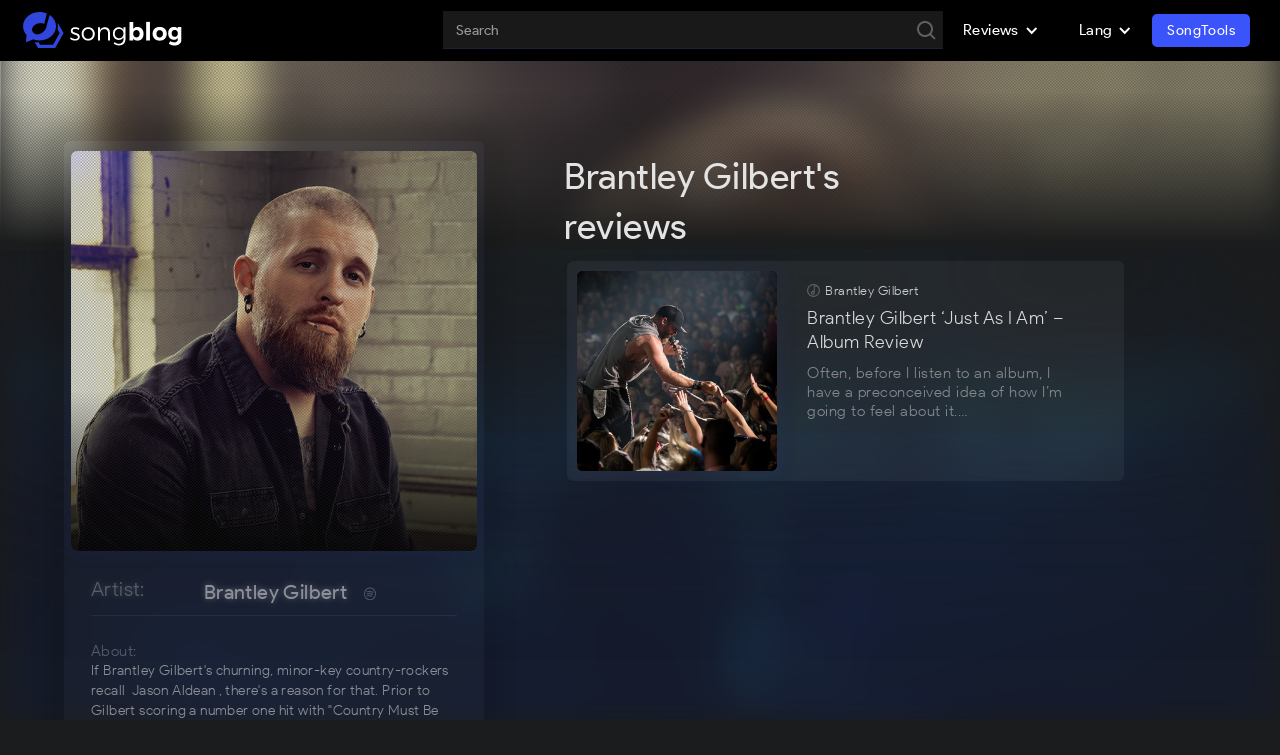

--- FILE ---
content_type: text/html; charset=utf-8
request_url: https://songblog.io/artist-profile?=Brantley+Gilbert
body_size: 8338
content:
<!DOCTYPE html><!--  Last Published: Thu Mar 17 2022 15:27:11 GMT+0000 (Coordinated Universal Time)  -->
<html lang="en-us" data-wf-page="6242033a7eb5cb275c456cbc">

<head>
  <meta charset="utf-8">
  <title>Complete Brantley Gilbert Profile by Songblog - Song Blog</title>
  <meta content="Brantley Gilbert Reviewed by real Country fans!" name="description">
  <meta content="Complete Brantley Gilbert Profile by Songblog - Song Blog" property="og:title">
  <meta content="Brantley Gilbert Reviewed by real Country fans!" property="og:description">
  <meta content="https://i.scdn.co/image/ab6761610000e5eb0793eae8ac6c29038af70ee4" property="og:image">
  <meta content="Complete Brantley Gilbert Profile by Songblog - Song Blog" property="twitter:title">
  <meta content="Brantley Gilbert Reviewed by real Country fans!" property="twitter:description">
  <meta content="https://i.scdn.co/image/ab6761610000e5eb0793eae8ac6c29038af70ee4" property="twitter:image">
  <meta property="og:type" content="website">
  <meta content="summary_large_image" name="twitter:card">
  <meta http-equiv='content-language' content='en-us'>
  <meta content="width=device-width, initial-scale=1" name="viewport">
  <link href="/css/normalize_min.css" rel="stylesheet" type="text/css">
  <link href="/css/components_min.css" rel="stylesheet" type="text/css">
  <link href="/css/songblog_min.css?v=1" rel="stylesheet" type="text/css">
  <link rel="preconnect" href="https://fonts.googleapis.com">
  <link rel="preconnect" href="https://fonts.gstatic.com" crossorigin>
  <link
    href="https://fonts.googleapis.com/css2?family=Montserrat:ital,wght@0,100;0,200;0,300;0,400;0,500;0,600;0,700;0,800;0,900;1,100;1,200;1,300;1,400;1,500;1,600;1,700;1,800;1,900&display=swap"
    rel="stylesheet">
  <script src="https://ajax.googleapis.com/ajax/libs/webfont/1.6.26/webfont.js" type="text/javascript"></script>
  <!-- [if lt IE 9]><script src="https://cdnjs.cloudflare.com/ajax/libs/html5shiv/3.7.3/html5shiv.min.js" type="text/javascript"></script><![endif] -->
  <script type="text/javascript">
    ! function (o, c) {
      var n = c.documentElement,
        t = " w-mod-";
      n.className += t + "js", ("ontouchstart" in o || o.DocumentTouch && c instanceof DocumentTouch) && (n.className +=
        t + "touch")
    }(window, document);
  </script>
  <link href="/images/favicon.svg" rel="shortcut icon" type="/image/x-icon">
  <link href="/images/webclip.svg" rel="apple-touch-icon">
</head>
<!-- Global site tag (gtag.js) - Google Analytics -->
<script async src="https://www.googletagmanager.com/gtag/js?id=G-EP70YBMDHT"></script>
<script>
  window.dataLayer = window.dataLayer || [];
  function gtag(){dataLayer.push(arguments);}
  gtag('js', new Date());

  gtag('config', 'G-EP70YBMDHT');
</script>

<body>
  
  <div data-animation="default" data-collapse="medium" data-duration="400" data-easing="ease" data-easing2="ease"
    role="banner" class="navbar w-nav">
    <input type="hidden" id="input_auth_token" value="" />
    <div class="container w-container">
        <a href="/" class="sbui-logo w-nav-brand"><img src="/images/songblog-logo-white.svg" loading="lazy" alt=""></a>
        <div class="sbui-nav-wrapper">
            <nav role="navigation" class="nav-menu w-nav-menu">
                <div class="logo-mobile-menu">
                    <img src="/fix-assets/songblog--icon-white.svg" alt="songblog icon" width="100%" height="100%">
                </div>
                <div class="search-global">
                    <form action="/all-reviews" class="search-holder w-form home">
                        <input type="text" class="sbui-input-field w-input" id="search" maxlength="256"
                            placeholder="Search" required="">
                        <div class="search-trigger w-inline-block" id="search-button-input">
                            <img src="/images/icon-search-lite.svg" loading="lazy" alt="" class="image">
                        </div>
                    </form>
                </div>
                <!-- <a href="/marketplace" class="sbui-nav-link w-nav-link">Marketplace</a> -->
                <div data-hover="false" data-delay="0" class="w-dropdown">
                    <div class="sbui-nav-link w-dropdown-toggle">
                        <div class="w-icon-dropdown-toggle"></div>
                        <div>Reviews</div>
                    </div>
                    <nav class="sbui-ddlist w-dropdown-list">
                        <a href="/song-reviews" class="sbui-ddlink w-dropdown-link">Song Reviews</a>
                        <a href="/song-qas" class="sbui-ddlink w-dropdown-link">Song Q&A's</a>
                        <a href="/album-reviews" class="sbui-ddlink w-dropdown-link">Album Reviews</a>
                        <a href="/artist-reviews" class="sbui-ddlink w-dropdown-link">Artist Reviews</a>
                        <a href="/artist-directory/a" class="sbui-ddlink w-dropdown-link">Artist Directory</a>
                    </nav>
                </div>

                <div data-hover="false" data-delay="0" class="w-dropdown">
                    <div class="sbui-nav-link w-dropdown-toggle">
                        <div class="w-icon-dropdown-toggle"></div>
                        <div>Lang</div>
                    </div>
                    <nav class="sbui-ddlist w-dropdown-list">
                        <a href="#" class="sbui-ddlink w-dropdown-link lang-nav-link en" hreflang="en"
                            aria-label="Switch language to English">English</a>
                        <a href="https://songblog.io/es/artist-profile?=Brantley+Gilbert" class="sbui-ddlink w-dropdown-link lang-nav-link es" hreflang="es"
                            aria-label="Cambia lenguaje a Español">Español</a>
                    </nav>
                </div>

                <div class="nav-section">
                    <div class="nav-section-title">
                        Reviews
                    </div>
                    <div class="nav-section-list">
                        <a href="/song-reviews" class="sbui-nav-link w-nav-link">Song Reviews</a>
                        <a href="/song-qas" class="sbui-nav-link w-nav-link">Song Q&A's</a>
                        <a href="/album-reviews" class="sbui-nav-link w-nav-link">Album Reviews</a>
                        <a href="/artist-reviews" class="sbui-nav-link w-nav-link">Artist Reviews</a>
                        <a href="/artist-directory/a" class="sbui-nav-link w-nav-link">Artist Directory</a>
                    </div>
                </div>

                <div class="nav-section">
                    <div class="nav-section-title">
                        Language
                    </div>
                    <div class="nav-section-list">
                        <a href="#" class="sbui-nav-link w-nav-link en" hreflang="en"
                            aria-label="Switch language to English">English</a>
                        <a href="https://songblog.io/es/artist-profile?=Brantley+Gilbert" class="sbui-nav-link w-nav-link es" hreflang="es"
                            aria-label="Cambia lenguaje a Español">Español</a>
                    </div>
                </div>

                <a href="https://www.songtools.io" class="button-login w-button nav-button"
                    style="margin-right: 10px; height: 50px;">Discover SongTools</a>

                <a href="https://www.songtools.io" class="button-login w-button web-button"
                    style="margin-right: 10px;">SongTools</a>

                

            </nav>
        </div>
        <div class="menu-button w-nav-button">
            <div class="icon w-icon-nav-menu" style="color: white;"></div>
        </div>
    </div>
</div>
  <div class="main-wrap profile">
    <div class="post-hero profile-single wf-section">
      <div class="hero-bg-overlay-2 profile-single">
        <div class="hero-bg-overlay-2 profile-single"></div><img src="https://i.scdn.co/image/ab6761610000e5eb0793eae8ac6c29038af70ee4"
          alt="" class="hero-img-overlay-1">
      </div>
    </div>
    <div class="post-content-container">
      <div class="main-data-block">
        <div class="profile-data-holder sticky profile-view" style="max-width: 420px;">
          <div class="avatar-cover artist"><img src="https://i.scdn.co/image/ab6761610000e5eb0793eae8ac6c29038af70ee4" loading="lazy"
              alt="" class="avatar artist">
            <div class="avatar-overlay fx"></div>
            <div class="avatar-overlay"></div>
          </div>
          <div class="profile-metadata profile-view">
            <div class="inline-text-holder card-label left bigger hilite">
              <div class="inline-label lighter min-30 alpha-60">Artist:</div>
              <div class="name-label">
                <a href="https://open.spotify.com/artist/5q8HGNo0BjLWaTAhRtbwxa" target="_blank">Brantley Gilbert</a>
                <a href="https://open.spotify.com/artist/5q8HGNo0BjLWaTAhRtbwxa" target="_blank"
                  class="icon-ix spotify-16 w-inline-block">
                  <img src="/images/pc-scial-icon-spotify.svg" loading="lazy" alt="" class="icon-ix spotify-12">
                </a>
              </div>
            </div>
            <div class="air-10"></div>
            <div class="inline-text-holder card-label left about" style="display:flex">
              <div class="inline-label lighter min-30 alpha-60">About:</div>
              <div class="multiline-text">If Brantley Gilbert's churning, minor-key country-rockers recall <a href="https://open.spotify.com/artist/3FfvYsEGaIb52QPXhg4DcH">Jason Aldean</a>, there's a reason for that. Prior to Gilbert scoring a number one hit with "Country Must Be Country Wide" in 2011, he made his bones as a professional country songwriter, penning the <a href="https://open.spotify.com/artist/3FfvYsEGaIb52QPXhg4DcH">Aldean</a> hits "My Kinda Party" and "Dirt Road Anthem." These tunes were enough to jumpstart Gilbert's career, moving him into the big leagues with the 2014 album Just as I Am. Anchored by the career-making hit "Bottoms Up," Just as I Am established Gilbert as a star in his own right, positioning him in a place just south of the bro-country that dominated the early part of the 2010s. Gilbert played a new-fashioned style of traditional country, one that was rooted in the country-pop and arena rock fusions of the '90s and receptive to sly modern R&B and electronic flair. By subtly weaving these elements into his music, Gilbert remained in the Country Top Ten through the end of the 2010s, racking up hits like "The Weekend," the <a href="https://open.spotify.com/artist/4lpA7MWpQpY7hKkwfLxw2Q">Lindsay Ell</a> duet "What Happens in a Small Town," and "Small Town Throwdown," which featured the like-minded singers <a href="https://open.spotify.com/artist/30e8DmahrEamvLbFRPdWmk">Justin Moore</a> and <a href="https://open.spotify.com/artist/6x2LnllRG5uGarZMsD4iO8">Thomas Rhett</a>. He continued to release singles into the next decade.

Gilbert was born in the small town of Jefferson, Georgia, just outside of Athens. He grew up hearing country music, but he also listened to a lot of Athens rock bands like <a href="https://open.spotify.com/artist/4KWTAlx2RvbpseOGMEmROg">R.E.M.</a> and <a href="https://open.spotify.com/artist/3gdbcIdNypBsYNu3iiCjtN">the B-52's</a>, plus the swaggering Southern rock of bands like <a href="https://open.spotify.com/artist/4MVyzYMgTwdP7Z49wAZHx0">Lynyrd Skynyrd</a>; at his best, Gilbert blends all of these various strains together in his music. It was a near-fatal car accident when he was 19 years old that spurred him to give music his all, and he started writing songs in earnest, playing mostly solo acoustic gigs before forming a band that could bring his vision of a hard-stomping country/rock/soul show to fruition.

Moving to Nashville, he signed with Warner Chappell Publishing (his songs have been recorded by the likes of <a href="https://open.spotify.com/artist/3FfvYsEGaIb52QPXhg4DcH">Jason Aldean</a> and <a href="https://open.spotify.com/artist/0OpWIlokQeE7BNQMhuu2Nx">Colt Ford</a>) and began working toward completing an album. Modern Day Prodigal Son finally appeared in 2009 from <a href="https://open.spotify.com/search/label%3A%22Average+Joe%27s%22">Average Joe's</a>, which also released the follow-up, Halfway to Heaven, in 2010. Gilbert signed with Big Machine's Valory Music imprint in 2011 and the label reissued Halfway to Heaven. With <a href="https://open.spotify.com/search/label%3A%22Valory%22">Valory</a>'s support, the album took off: "Country Must Be Country Wide" and "You Don't Know Her Like I Do" both topped the U.S. country chart on their way to being certified platinum. Two other singles were pulled from the record in 2012 -- "Kick It in the Sticks" and "More Than Miles," both peaking in the country Top 20 -- and then in 2013, Gilbert began working on a new studio project with producer <a href="https://open.spotify.com/artist/6j05n2UEVwLkjFZFuCuAgR">Dann Huff</a>. 

"Bottoms Up," the first single issued from these sessions, turned into Gilbert's biggest hit to date in early 2014, reaching number one on the charts on its way to selling over a million copies. Its success whetted the appetite for Just as I Am, which saw release in May 2014. Just as I Am went to number one on the Billboard country chart and number two on the Top 200, eventually getting certified platinum thanks to the hit singles "Small Town Throwdown," "One Hell of an Amen," and "Stone Cold Sober." In the summer of 2016, he released "The Weekend," the first taste from his third major-label album The Devil Don't Sleep. After "The Weekend" made it into the Billboard country Top 20, The Devil Don't Sleep followed in January 2017. In early 2019, Gilbert paired with <a href="https://open.spotify.com/artist/4lpA7MWpQpY7hKkwfLxw2Q">Lindsay Ell</a> for the Top 40 Hot Country Songs single "What Happens in a Small Town." The track paved the way for the singer's fifth album, Fire & Brimstone. 2020's heartfelt "Hard Days" was followed a year later by the <a href="https://open.spotify.com/artist/5QNm7E7RU2m64l6Gliu8Oy">Hardy</a> and <a href="https://open.spotify.com/artist/2bA6fzP0lMAQ4kz6CF61w8">Toby Keith</a> collaboration "The Worst Country Song of All Time." ~ Steve Leggett</div>
            </div>
            <div class="inline-text-holder card-label left">
              <div class="inline-label lighter min-30 alpha-60">Genre:</div>
              <div class="name-label">
                <a href="/song-reviews?genre=Country">Country</a>
              </div>
            </div>
          </div>
        </div>
        <div class="data-holder results">
          <!-- artist reviews -->

          <div class="div-block">
  <h1 id="Title" class="sb-h4-title">Brantley Gilbert's reviews</h1>
</div>
<div class="results-block">
  <div class="post-heading-holder"></div>
  <div class="air-15"></div>
  <div>
    <div class="listing-results-doble-col profile-version">
      <a href="/en/country/313384/brantley-gilbert/review/brantley-gilbert-just-as-i-am--album-review" class="listing-clickable w-inline-block">
  <div id="w-node-_2aa46a36-c313-6f6e-7dd8-6f2a01c478d9-39de14fa" class="single-listing">
    <div class="list-grid">
      <div class="avatar-cover list">
        <div style="--bg-url: url(https://i.scdn.co/image/b916a56ab0cb67eaee9715f91eb773298e87dccc); display: block" class="avatar general-cover"></div>
      </div>
      <div id="w-node-_2aa46a36-c313-6f6e-7dd8-6f2a01c478de-39de14fa" class="listing-content">
        <div class="inline-text-holder card-label smaller">
          <div class="inline-icon"><img src="/images/song-icon-lite.svg" loading="lazy" width="24" alt=""
              class="icon-ix"></div>
          <div class="inline-label">Brantley Gilbert</div>
        </div>
        <div class="listing-title">Brantley Gilbert ‘Just As I Am’ – Album Review</div>
        <div class="listing-excerpt">Often, before I listen to an album, I have a preconceived idea of how I’m going to feel about it.&hellip;</div>
        <div class="inline-text-holder card-label smaller">
          <div class="inline-label listing-author">By SongBlog</div>
        </div>
      </div>
    </div>
  </div>
</a>
    </div>
  </div>
</div>
          <!-- artist reviews end-->
        </div>
      </div>
    </div>
  </div>
  <footer data-w-id="f17ec0fd-5bff-c68e-c81d-a3ff20e6a05e" class="footer">
  <div class="footer-container-full">
    <div class="footer-link-wrapper">
      <a class="footer-logo" href="https://songtools.io/songblog">
        <span class="footer-logo-label">Powered by</span>
        <img src="/images/songtools-logo-vector-light.svg" loading="lazy" alt="Songblog Logo" class="logo alpha" />
      </a>
      <div id="w-node-f17ec0fd-5bff-c68e-c81d-a3ff20e6a078-20e6a05e" class="footer-nav-link-wrapper">
        <a href="/all-reviews" class="nav-link footer-nav-link">Reviews</a>
        <a href="/song-qas" class="nav-link footer-nav-link">Song Q&A's</a>
        <a href="/songblog-privacy-policy.html" class="nav-link footer-nav-link">Privacy Policy</a>
        <a href="/terms-of-use.html" class="nav-link footer-nav-link">Terms of use</a>
      </div>
      <div id="w-node-f17ec0fd-5bff-c68e-c81d-a3ff20e6a07d-20e6a05e" class="social-link-wrapper">
        <a href="#" target="_blank" class="social-link w-inline-block"><img src="/images/linkedin.svg" loading="lazy"
            width="17" alt="Linkedin" /></a>
        <a href="#" target="_blank" class="social-link w-inline-block"><img src="/images/twitter.svg" loading="lazy"
            width="17" alt="Twitter" /></a>
        <a href="#" target="_blank" class="social-link w-inline-block"><img src="/images/google.svg" loading="lazy"
            width="15" alt="Gmail" /></a></div>
    </div>
    <div id="w-node-_5c35f91e-50c3-24fd-8f6c-623544ca70a3-c8923ed5"
      class="title-filters-holder alphabet footer-alphabet">
      <a href="/song-directory/a" letter="a" class="action-button filter w-button">A</a>
      <a href="/song-directory/b" letter="b" class="action-button filter w-button">B</a>
      <a href="/song-directory/c" letter="c" class="action-button filter w-button">C</a>
      <a href="/song-directory/d" letter="d" class="action-button filter w-button">D</a>
      <a href="/song-directory/e" letter="e" class="action-button filter w-button">E</a>
      <a href="/song-directory/f" letter="f" class="action-button filter w-button">F</a>
      <a href="/song-directory/g" letter="g" class="action-button filter w-button">G</a>
      <a href="/song-directory/h" letter="h" class="action-button filter w-button">H</a>
      <a href="/song-directory/i" letter="i" class="action-button filter w-button">I</a>
      <a href="/song-directory/j" letter="j" class="action-button filter w-button">J</a>
      <a href="/song-directory/k" letter="k" class="action-button filter w-button">K</a>
      <a href="/song-directory/l" letter="l" class="action-button filter w-button">L</a>
      <a href="/song-directory/m" letter="m" class="action-button filter w-button">M</a>
      <a href="/song-directory/n" letter="n" class="action-button filter w-button">N</a>
      <a href="/song-directory/o" letter="o" class="action-button filter w-button">O</a>
      <a href="/song-directory/p" letter="p" class="action-button filter w-button">P</a>
      <a href="/song-directory/q" letter="q" class="action-button filter w-button">Q</a>
      <a href="/song-directory/r" letter="r" class="action-button filter w-button">R</a>
      <a href="/song-directory/s" letter="s" class="action-button filter w-button">S</a>
      <a href="/song-directory/t" letter="t" class="action-button filter w-button">T</a>
      <a href="/song-directory/u" letter="u" class="action-button filter w-button">U</a>
      <a href="/song-directory/v" letter="v" class="action-button filter w-button">V</a>
      <a href="/song-directory/w" letter="w" class="action-button filter w-button">W</a>
      <a href="/song-directory/x" letter="x" class="action-button filter w-button">X</a>
      <a href="/song-directory/y" letter="y" class="action-button filter w-button">Y</a>
      <a href="/song-directory/z" letter="z" class="action-button filter w-button">Z</a>
    </div>
    <div class="copyright-text">&copy; 2023 Songblog.io – All rights reserved.</div>
  </div>
  <div class="container-1366"></div>
</footer>
<script>
  var empties = document.getElementsByTagName('html')
  for (index = 0; index < empties.length; ++index) {
    //empties[index].innerHTML = empties[index].innerHTML.replace(/\&nbsp;/g, '');
  }
</script>
<style>
  .footer-alphabet {
    justify-content: center;
    margin-bottom: 25px;
  }
</style>
  <div class="page-bg-underlay-1"><img src="/images/astrix-artist-profile-image.jpeg" loading="lazy" sizes="100vw"
      srcset="/images/astrix-artist-profile-image-p-500.jpeg 500w, images/astrix-artist-profile-image-p-800.jpeg 800w, images/astrix-artist-profile-image-p-1080.jpeg 1080w, images/astrix-artist-profile-image-p-1600.jpeg 1600w, images/astrix-artist-profile-image-p-2600.jpeg 2600w, images/astrix-artist-profile-image.jpeg 2660w"
      alt="" class="hero-img-overlay-1"></div>

  <script src="https://d3e54v103j8qbb.cloudfront.net/js/jquery-3.5.1.min.dc5e7f18c8.js?site=621a84e3a9905d5c6f5505aa"
	type="text/javascript" integrity="sha256-9/aliU8dGd2tb6OSsuzixeV4y/faTqgFtohetphbbj0=" crossorigin="anonymous">
</script>

<script src="https://www.google.com/recaptcha/api.js?onload=recaptchaReady&&render=explicit"></script>

<script src="/js/songblog.js?v=9" type="text/javascript"></script>
<!-- [if lte IE 9]><script src="https://cdnjs.cloudflare.com/ajax/libs/placeholders/3.0.2/placeholders.min.js"></script><![endif] -->
<!--  Go to www.addthis.com/dashboard to customize your tools  -->

<script src="/js/validation-songblog.js?v=9" type="text/javascript"></script>

<script src="/js/marketplace.js?v=3" type="text/javascript"></script>

<script type="application/javascript" src="/js/account_main_scripts.js"></script>
<script>
	var js_is_login = {
		sb: 'is_login'
	};
</script>
<script type="application/javascript" src="/js/account_profile.js?v=5"></script>

<!-- Player -->
<script type="text/javascript" src="https://cdnjs.cloudflare.com/ajax/libs/jplayer/2.9.2/jplayer/jquery.jplayer.min.js"
	async defer></script>
<script type="text/javascript" src="https://cdnjs.cloudflare.com/ajax/libs/jplayer/2.9.2/add-on/jplayer.playlist.min.js"
	async defer></script>
<!-- <script src="/js/jplayer.min.js" type="text/javascript"></script> -->

<script type="text/javascript">
	setTimeout(
		() => {
			$(document).ready(function () {
				if ($("#jquery_jplayer_1") && $("#jquery_jplayer_1").length > 0) {
					$("#jquery_jplayer_1").jPlayer({
						ready: function () {
							$(this).jPlayer("setMedia", {
								title: "Song-Preview",
								mp3: "{sb:preview_url}"
							});
						},
						//swfPath: "../../dist/jplayer",
						solution: "html,flash",
						supplied: "mp3",
						//wmode: "window",
						useStateClassSkin: true,
						autoBlur: false,
						smoothPlayBar: true,
						//keyEnabled: true,
						remainingDuration: true,
						//toggleDuration: true
						volume: 0.9,
						preload: "auto",
					}).jPlayer("play");;
					$("#jquery_jplayer_1").bind($.jPlayer.event.ended, function (event) {
						$(".jp-play .play").show();
						$(".jp-play .pause").hide();
						$(".wavy").hide()
					});
					$("#jquery_jplayer_1").bind($.jPlayer.event.play, function (event) {
						$(".jp-play .play").hide();
						$(".jp-play .pause").show();
						$(".wavy").show()
					});
					$("#jquery_jplayer_1").bind($.jPlayer.event.pause, function (event) {
						$(".jp-play .play").show();
						$(".jp-play .pause").hide();
						$(".wavy").hide()
					});
				}
			});

		},
		250
	);
</script>
</body>

</html>

--- FILE ---
content_type: text/css
request_url: https://songblog.io/css/songblog_min.css?v=1
body_size: 60274
content:
.w-checkbox{display:block;margin-bottom:5px;padding-left:20px}.w-checkbox::before{content:' ';display:table;-ms-grid-column-span:1;grid-column-end:2;-ms-grid-column:1;grid-column-start:1;-ms-grid-row-span:1;grid-row-end:2;-ms-grid-row:1;grid-row-start:1}.w-checkbox::after{content:' ';display:table;-ms-grid-column-span:1;grid-column-end:2;-ms-grid-column:1;grid-column-start:1;-ms-grid-row-span:1;grid-row-end:2;-ms-grid-row:1;grid-row-start:1;clear:both}.w-checkbox-input{float:left;margin-bottom:0;margin-left:-20px;margin-right:0;margin-top:4px;line-height:normal}.post-body-keywords .w-checkbox-input--inputType-custom{border-top-width:1px;border-bottom-width:1px;border-left-width:1px;border-right-width:1px;border-top-color:#ccc;border-bottom-color:#ccc;border-left-color:#ccc;border-right-color:#ccc;border-top-style:solid;border-bottom-style:solid;border-left-style:solid;border-right-style:solid;width:12px;height:12px;border-bottom-left-radius:2px;border-bottom-right-radius:2px;border-top-left-radius:2px;border-top-right-radius:2px}.w-checkbox-input--inputType-custom.w--redirected-checked{background-color:#3898ec;border-top-color:#3898ec;border-bottom-color:#3898ec;border-left-color:#3898ec;border-right-color:#3898ec;background-image:url(https://d3e54v103j8qbb.cloudfront.net/static/custom-checkbox-checkmark.589d534424.svg);background-position:50% 50%;background-size:cover;background-repeat:no-repeat}.w-checkbox-input--inputType-custom.w--redirected-focus{box-shadow:0 0 3px 1px #3898ec}.w-layout-grid{display:-ms-grid;display:grid;grid-auto-columns:1fr;-ms-grid-columns:1fr 1fr;grid-template-columns:1fr 1fr;-ms-grid-rows:auto auto;grid-template-rows:auto auto;grid-row-gap:16px;grid-column-gap:16px}body{background-color:#1b1c1d;font-family:Productsans,Tahoma,sans-serif;color:#e2e3e2;font-size:17px;line-height:32px;letter-spacing:.4px}h1{margin-top:20px;margin-bottom:10px;font-family:Productsans,Tahoma,sans-serif;font-size:64px;line-height:75px;font-weight:700}h2{margin-top:0;margin-bottom:30px;font-size:48px;line-height:56px;font-weight:700}h3{margin-top:60px;margin-bottom:10px;font-family:Productsans,Tahoma,sans-serif;font-size:42px;line-height:50px;font-weight:500}h4{margin-top:10px;margin-bottom:10px;font-size:36px;line-height:50px;font-weight:400}p{margin-bottom:10px;font-weight:300}a{position:relative;color:#dadada;text-decoration:none;cursor:pointer;padding:0 3px}a:hover{opacity:1;color:#fff;text-decoration:none}p a:after,.profile-data-holder .inline-text-holder a:not(.icon-ix)::after{background:none repeat scroll 0 0 transparent;bottom:0;content:"";display:block;height:1px;left:50%;position:absolute;background:#fff;transition:width 0.3s ease 0s,left 0.3s ease 0s;width:0}p a:hover:after,.profile-data-holder .inline-text-holder a:not(.icon-ix):hover:after{width:100%;left:0}ul{margin-top:20px;margin-bottom:20px;padding-left:40px}ol{margin-top:20px;margin-bottom:20px;padding-left:40px}li{padding-left:10px}.hero-section{position:relative;display:-webkit-box;display:-webkit-flex;display:-ms-flexbox;display:flex;height:100vh;min-height:700px;padding:100px 5%;-webkit-box-orient:vertical;-webkit-box-direction:normal;-webkit-flex-direction:column;-ms-flex-direction:column;flex-direction:column;-webkit-box-pack:center;-webkit-justify-content:center;-ms-flex-pack:center;justify-content:center;-webkit-box-align:center;-webkit-align-items:center;-ms-flex-align:center;align-items:center;background-image:url(../images/bg-noise.png),url(../images/bg-noise.png),-webkit-gradient(linear,left bottom,left top,color-stop(18%,#000),to(rgba(34,34,34,0))),url(../images/hero-picture.jpg);background-image:url(../images/bg-noise.png),url(../images/bg-noise.png),linear-gradient(0deg,#000 18%,rgba(34,34,34,0)),url(../images/hero-picture.jpg);background-position:50% 50%,50% 50%,0 0,50% 100%;background-size:cover,cover,auto,cover;background-repeat:repeat,no-repeat,repeat,repeat-y;background-attachment:scroll,scroll,scroll,fixed;color:#fff}::-webkit-scrollbar{width:9px}::-webkit-scrollbar-thumb{background-color:rgba(0,0,0,.25);border-radius:20px;border:none;border:2px solid hsla(0,0%,100%,.1);outline:0;box-shadow:none}::-webkit-scrollbar-track{background:hsla(0,0%,62%,.1);border:none}.section{position:relative;padding-right:5%;padding-left:5%}.section.sign-in-section{min-height:100vh;padding-right:0%;padding-left:0%;background-image:url(../images/Frame-9-1-min.jpg);background-position:50% 50%;background-size:cover;background-repeat:no-repeat}.section.experience{z-index:2;padding-top:120px;padding-bottom:136px;background-image:-webkit-gradient(linear,left top,left bottom,from(#000),to(rgba(32,32,32,.35))),url(../images/pexels-photo-7241283.jpeg);background-image:linear-gradient(180deg,#000,rgba(32,32,32,.35)),url(../images/pexels-photo-7241283.jpeg);background-position:0 0,50% 50%;background-size:auto,cover;background-repeat:repeat,no-repeat}.section.section-feature{margin-top:-2px;padding-top:150px;padding-bottom:150px;background-color:#111}.section.section-feature.darker{background-image:-webkit-gradient(linear,left top,left bottom,from(rgba(94,94,94,0)),color-stop(97%,#1b1c1d));background-image:linear-gradient(180deg,rgba(94,94,94,0),#1b1c1d 97%)}.section.about{padding-bottom:164px}.section.review{margin-top:0;padding-top:50px;padding-bottom:50px;background-image:-webkit-gradient(linear,left top,left bottom,from(transparent),to(#000));background-image:linear-gradient(180deg,transparent,#000)}.section.more{padding-top:90px;padding-bottom:200px;background-color:#252729}.section.portfolio-section{overflow:hidden;padding-top:90px}.avatar-image{position:absolute;display:block;width:100%;height:100%;border-radius:50%;-webkit-transition:opacity 150ms ease-out;transition:opacity 150ms ease-out;-o-object-fit:cover;object-fit:cover}.avatar-image:hover{opacity:.8}.avatar-image.artist{border-radius:100%}.tags-collection{position:relative;z-index:1}.f__empty-state{display:none}.nav{position:absolute;left:0%;top:0%;right:0%;bottom:auto;padding-right:5%;padding-left:5%;background-color:transparent}.nav.nav-light{position:fixed;z-index:8888;display:-webkit-box;display:-webkit-flex;display:-ms-flexbox;display:flex;height:105px;-webkit-box-align:center;-webkit-align-items:center;-ms-flex-align:center;align-items:center;background-image:-webkit-gradient(linear,left top,left bottom,from(rgba(0,0,0,.9)),color-stop(97%,hsla(0,0%,6%,0)));background-image:linear-gradient(180deg,rgba(0,0,0,.9),hsla(0,0%,6%,0) 97%);color:#fff}.review-slide a{display:flex;justify-content:center}.mobile{display:none!important}.logo-mobile-menu,.nav-section,.nav-button{display:none!important}.w-nav-overlay .w-dropdown,.w-nav-overlay .web-button{display:none!important}.w-nav-overlay .nav-section{display:block!important}.w-nav-overlay .nav-button{display:flex!important}.w-nav-overlay .nav-menu{height:101vh;padding-top: 70px}.w-nav-overlay .sbui-nav-link{padding:10px 20px}.w-nav-overlay .search-global{width:100%}.w-nav-overlay .logo-mobile-menu{display:block!important;position:absolute;top:13px;width:40px;height:40px}.nav-section-title{margin-bottom: 10px;opacity: 0.7;font-size:16px}.nav.nav-light:hover{color:#f0f1f0}.nav-container{position:relative;display:-webkit-box;display:-webkit-flex;display:-ms-flexbox;display:flex;width:100%;height:80px;max-width:1800px;margin-right:auto;margin-left:auto;-webkit-box-pack:justify;-webkit-justify-content:space-between;-ms-flex-pack:justify;justify-content:space-between;-webkit-box-align:center;-webkit-align-items:center;-ms-flex-align:center;align-items:center}.nav__brand-link{font-weight:900}.nav__brand-link.light{padding-left:0;-webkit-transition:opacity 300ms ease;transition:opacity 300ms ease;color:#fff;font-size:32px;line-height:36px}.nav__brand-link.light:hover{opacity:.6;text-decoration:none}.nav-link{padding:8px 20px;color:#fff;font-size:16px;line-height:24px;font-weight:400;letter-spacing:.5px;text-decoration:none}.nav-link:hover{text-decoration:none}.nav-link.footer-nav-link{padding-right:.8vw;padding-left:.8vw;opacity:.36;color:#e2e4e5;font-size:16px;font-weight:400}.nav-link.dd{margin-right:10px;margin-left:10px;padding-right:30px;border-radius:3px}.nav-link.dd:hover{background-color:rgba(27,28,29,.5)}.nav-link.dd-item{background-color:#1b1c1d;font-size:16px;font-weight:400}.nav-link.dd-item:hover{color:#d2beff}.nav-link.button-special{margin-left:20px;border-radius:3px;background-color:#3046dd}.nav-link.button-special:hover{background-color:#3046dd;color:#fff}.nav-link.button-special.hide{display:none}.nav-link-wrapper{display:-webkit-box;display:-webkit-flex;display:-ms-flexbox;display:flex;-webkit-box-pack:end;-webkit-justify-content:flex-end;-ms-flex-pack:end;justify-content:flex-end;-webkit-box-align:center;-webkit-align-items:center;-ms-flex-align:center;align-items:center;grid-auto-columns:1fr;-ms-grid-columns:1fr 1fr 1fr;grid-template-columns:1fr 1fr 1fr;-ms-grid-rows:auto;grid-template-rows:auto}.nav-menu{display:-webkit-box;display:-webkit-flex;display:-ms-flexbox;display:flex;-webkit-box-pack:end;-webkit-justify-content:flex-end;-ms-flex-pack:end;justify-content:flex-end;-webkit-box-align:center;-webkit-align-items:center;-ms-flex-align:center;align-items:center}.hero-content-wrap{display:-webkit-box;display:-webkit-flex;display:-ms-flexbox;display:flex;margin-bottom:144px;padding:45px;-webkit-box-orient:vertical;-webkit-box-direction:normal;-webkit-flex-direction:column;-ms-flex-direction:column;flex-direction:column;-webkit-box-align:center;-webkit-align-items:center;-ms-flex-align:center;align-items:center;background-image:none}.hero-subheading{max-width:620px;font-family:Productsans,Tahoma,sans-serif;font-size:24px;line-height:40px;font-weight:300;text-align:center;letter-spacing:.5px}.hero-subheading.alphabetical{margin-bottom:0;opacity:.57;text-align:left}.search{height:50px;margin-bottom:0;padding-left:60px;border-style:none solid none none;border-width:1px;border-color:#000 hsla(0,0%,100%,.2) #000 #000;background-color:transparent;background-image:url(../images/search.svg);background-position:16px 50%;background-size:28px;background-repeat:no-repeat;color:#fff;font-size:16px}.search:focus{border-style:none solid none none;border-color:#000 hsla(0,0%,100%,.2) #000 #000}.search::-webkit-input-placeholder{color:#fff}.search:-ms-input-placeholder{color:#fff}.search::-ms-input-placeholder{color:#fff}.search::placeholder{color:#fff}.load-more-btn{display:-webkit-box;display:-webkit-flex;display:-ms-flexbox;display:flex;padding:16px 36px;-webkit-box-pack:center;-webkit-justify-content:center;-ms-flex-pack:center;justify-content:center;-webkit-box-align:center;-webkit-align-items:center;-ms-flex-align:center;align-items:center;border-radius:5px;background-color:#3b53fb;-webkit-transition:background-color 200ms ease-out;transition:background-color 200ms ease-out;color:#fff;font-size:20px;line-height:23px;text-decoration:none}.load-more-btn:hover{background-color:#3046dd;text-decoration:none}.load-more-icon{margin-left:12px;-webkit-box-flex:0;-webkit-flex:0 0 auto;-ms-flex:0 0 auto;flex:0 0 auto;-webkit-transform:rotate(-90deg);-ms-transform:rotate(-90deg);transform:rotate(-90deg)}.footer{position:relative;z-index:5000;padding:80px 5%;-webkit-box-align:start;-webkit-align-items:flex-start;-ms-flex-align:start;align-items:flex-start;background-image:-webkit-gradient(linear,left top,left bottom,from(rgba(27,28,29,0)),to(#000));background-image:linear-gradient(180deg,rgba(27,28,29,0),#000);font-weight:300;text-align:center}.container-1366{position:relative;width:100%;max-width:1366px;margin-right:auto;margin-left:auto}.container-1366.hero{max-width:1120px}.bg-blur-white{background-color:hsla(0,0%,100%,.4)}.btn-wrapper{display:-webkit-box;display:-webkit-flex;display:-ms-flexbox;display:flex;margin-top:10px;-webkit-box-pack:center;-webkit-justify-content:center;-ms-flex-pack:center;justify-content:center;-webkit-box-align:center;-webkit-align-items:center;-ms-flex-align:center;align-items:center}.sign-in-wrapper{display:-webkit-box;display:-webkit-flex;display:-ms-flexbox;display:flex;width:50vw;min-height:100vh;padding:100px;-webkit-box-orient:vertical;-webkit-box-direction:normal;-webkit-flex-direction:column;-ms-flex-direction:column;flex-direction:column;-webkit-box-pack:center;-webkit-justify-content:center;-ms-flex-pack:center;justify-content:center;-webkit-box-align:center;-webkit-align-items:center;-ms-flex-align:center;align-items:center}.experience-heading{position:relative;z-index:2;max-width:550px;margin-right:170px;margin-bottom:50px;margin-left:185px;color:#fff}.experience-slider{height:100%;margin-right:-15px;margin-left:-15px;background-color:transparent}.slide-nav-2{display:none}.experience-slider-arrow-right{left:auto;top:-100px;right:0%;bottom:auto;width:56px;height:56px;margin-left:5px;border-radius:50%;background-color:rgba(64,65,72,.7);background-image:url(../images/small-arrow.svg);background-position:50% 50%;background-size:auto;background-repeat:no-repeat;-webkit-transition:background-color 300ms ease;transition:background-color 300ms ease}.experience-slider-arrow-right:hover{background-color:#555761}.experience-slider-arrow-left{left:auto;top:-100px;right:79px;bottom:auto;width:56px;height:56px;margin-right:5px;border-radius:50%;background-color:rgba(64,65,72,.7);background-image:url(../images/small-arrow-left.svg);background-position:50% 50%;background-size:auto;background-repeat:no-repeat;-webkit-transition:background-color 300ms ease;transition:background-color 300ms ease}.experience-slider-arrow-left:hover{background-color:#555761}.experiense-bg-photo{position:absolute;left:-35%;top:0%;right:auto;bottom:0%;border-top-right-radius:8px;border-bottom-right-radius:8px}.experience-slide{width:25%;padding-right:15px;padding-left:15px}.experience-slide-inner{display:-webkit-box;display:-webkit-flex;display:-ms-flexbox;display:flex;padding:80px 28px;-webkit-box-orient:vertical;-webkit-box-direction:normal;-webkit-flex-direction:column;-ms-flex-direction:column;flex-direction:column;-webkit-box-align:center;-webkit-align-items:center;-ms-flex-align:center;align-items:center;border-radius:4px;box-shadow:0 4px 12px 0 rgba(118,144,164,.05);-webkit-backdrop-filter:saturate(200%) blur(5px);backdrop-filter:saturate(200%) blur(5px);color:rgba(255,255,255,.7);font-size:16px;line-height:28px;text-align:center}.bg-blur-grey{background-color:rgba(27,28,29,.4)}.line{width:60px;height:4px;margin-top:36px;margin-bottom:36px;border-radius:2px;background-color:#ebefeb}.mask{height:auto}.ui-content-wrapper{display:-webkit-box;display:-webkit-flex;display:-ms-flexbox;display:flex;-webkit-box-pack:justify;-webkit-justify-content:space-between;-ms-flex-pack:justify;justify-content:space-between;-webkit-box-align:center;-webkit-align-items:center;-ms-flex-align:center;align-items:center}.ui-inner-left{display:-webkit-box;display:-webkit-flex;display:-ms-flexbox;display:flex;width:50%;padding-left:3%;-webkit-box-orient:vertical;-webkit-box-direction:normal;-webkit-flex-direction:column;-ms-flex-direction:column;flex-direction:column}.ui-inner-right{width:45%}.jb-content-img{width:100%;border-radius:8px}.transparent-text{margin-bottom:24px;color:rgba(226,227,226,.7);letter-spacing:.5px}.check-item{padding-left:26px;background-image:url(../images/Icon.svg);background-position:0 7px;background-size:auto;background-repeat:no-repeat;line-height:26px}.jb-content-list{display:-ms-grid;display:grid;margin-bottom:40px;grid-auto-columns:1fr;grid-column-gap:20px;grid-row-gap:15px;-ms-grid-columns:1fr 1fr;grid-template-columns:1fr 1fr;-ms-grid-rows:auto auto auto;grid-template-rows:auto auto auto}.cta-wrapper{display:-webkit-box;display:-webkit-flex;display:-ms-flexbox;display:flex;margin-top:-116px;margin-bottom:90px;padding:75px 40px;-webkit-box-orient:vertical;-webkit-box-direction:normal;-webkit-flex-direction:column;-ms-flex-direction:column;flex-direction:column;-webkit-box-pack:center;-webkit-justify-content:center;-ms-flex-pack:center;justify-content:center;-webkit-box-align:center;-webkit-align-items:center;-ms-flex-align:center;align-items:center;border-radius:10px;background-image:-webkit-gradient(linear,left top,left bottom,from(#000),to(hsla(0,0%,100%,0))),url(../images/bg-noise.png),url(../images/astrix-artist-profile-image.jpeg);background-image:linear-gradient(180deg,#000,hsla(0,0%,100%,0)),url(../images/bg-noise.png),url(../images/astrix-artist-profile-image.jpeg);background-position:0 0,50% 50%,50% 50%;background-size:auto,auto,cover}.max-560{max-width:560px}.cta-block{display:none;width:100%;max-width:700px}.cta-form{display:-webkit-box;display:-webkit-flex;display:-ms-flexbox;display:flex;height:50px;-webkit-box-align:center;-webkit-align-items:center;-ms-flex-align:center;align-items:center;border-radius:5px}.join-btn{display:-webkit-box;display:-webkit-flex;display:-ms-flexbox;display:flex;margin-right:4px;padding:10px 36px;-webkit-box-pack:center;-webkit-justify-content:center;-ms-flex-pack:center;justify-content:center;-webkit-box-align:center;-webkit-align-items:center;-ms-flex-align:center;align-items:center;border-radius:5px;background-color:#3b53fb;-webkit-transition:background-color 300ms ease;transition:background-color 300ms ease;color:#fff;font-size:20px;line-height:23px;text-decoration:none}.join-btn:hover{background-color:#1e39f9}.cta-text-field{height:50px;margin-bottom:0;border:1px none #000;background-color:transparent;color:#fff}.cta-text-field::-webkit-input-placeholder{color:#fff;font-size:16px;line-height:18px}.cta-text-field:-ms-input-placeholder{color:#fff;font-size:16px;line-height:18px}.cta-text-field::-ms-input-placeholder{color:#fff;font-size:16px;line-height:18px}.cta-text-field::placeholder{color:#fff;font-size:16px;line-height:18px}.success-message{background-color:transparent}.error-message{background-color:transparent;color:#bf1616}.copyright-text{color:rgba(226,227,226,.6);font-size:13px;line-height:26px;letter-spacing:.5px}.footer-grid{margin-bottom:96px;grid-column-gap:0;grid-row-gap:0;-ms-grid-columns:3.5fr 1fr 1fr;grid-template-columns:3.5fr 1fr 1fr;-ms-grid-rows:auto;grid-template-rows:auto}.grid-inner-left{padding-right:124px;font-size:24px;line-height:34px;font-weight:700;text-align:left}.footer-message{margin-bottom:30px;text-align:left}.grid-inner-right{display:-webkit-box;display:-webkit-flex;display:-ms-flexbox;display:flex;padding-left:11vw;-webkit-box-orient:vertical;-webkit-box-direction:normal;-webkit-flex-direction:column;-ms-flex-direction:column;flex-direction:column;color:rgba(226,227,226,.6);font-size:16px;line-height:26px;text-align:left}.footer-text-link{display:block;color:hsla(0,0%,99.6%,.6);text-decoration:none;white-space:nowrap}.footer-text-link:hover{text-decoration:underline}.footer-link-wrapper{display:-ms-grid;display:grid;margin-bottom:15px;-webkit-box-pack:justify;-webkit-justify-content:space-between;-ms-flex-pack:justify;justify-content:space-between;grid-auto-columns:1fr;grid-column-gap:16px;grid-row-gap:16px;-ms-grid-columns:1fr 2.25fr 1fr;grid-template-columns:1fr 2.25fr 1fr;-ms-grid-rows:auto;grid-template-rows:auto}.footer-logo{display:flex;flex-direction:column;text-align:left}.footer-logo-label{font-size:14px;opacity:.5;margin-left:58px}.social-link-wrapper{display:-webkit-box;display:-webkit-flex;display:-ms-flexbox;display:flex;-webkit-box-align:center;-webkit-align-items:center;-ms-flex-align:center;align-items:center;opacity:.36}.social-link{margin-right:8px;margin-left:8px;-webkit-transition:opacity 300ms ease;transition:opacity 300ms ease}.social-link:hover{opacity:.6}.footer-nav-link-wrapper{display:-webkit-box;display:-webkit-flex;display:-ms-flexbox;display:flex;-webkit-box-align:center;-webkit-align-items:center;-ms-flex-align:center;align-items:center;grid-auto-columns:1fr;-ms-grid-columns:1fr 1fr 1fr;grid-template-columns:1fr 1fr 1fr;-ms-grid-rows:auto;grid-template-rows:auto}.sign-in-inner{width:100%;max-width:400px;-webkit-box-flex:0;-webkit-flex:0 0 auto;-ms-flex:0 0 auto;flex:0 0 auto}.sign-in-field{height:56px;border:1px none #000;border-radius:5px;background-color:hsla(0,0%,96.1%,.12);color:#fff;font-size:16px;line-height:16px}.sign-in-field:focus{background-color:hsla(0,0%,96.1%,.2)}.sign-in-field::-webkit-input-placeholder{color:rgba(255,255,255,.5);font-size:16px;line-height:16px}.sign-in-field:-ms-input-placeholder{color:rgba(255,255,255,.5);font-size:16px;line-height:16px}.sign-in-field::-ms-input-placeholder{color:rgba(255,255,255,.5);font-size:16px;line-height:16px}.sign-in-field::placeholder{color:rgba(255,255,255,.5);font-size:16px;line-height:16px}.page-header{margin-top:0;margin-bottom:36px;color:#f0f1f0;font-size:50px;line-height:50px;font-weight:500}.sign-in-form{display:-webkit-box;display:-webkit-flex;display:-ms-flexbox;display:flex;-webkit-box-orient:vertical;-webkit-box-direction:normal;-webkit-flex-direction:column;-ms-flex-direction:column;flex-direction:column}.password-link{margin-top:14px;margin-bottom:24px;-webkit-transition:color 300ms ease;transition:color 300ms ease;color:rgba(240,241,240,.6)}.password-link:hover{color:rgba(240,241,240,.8);text-decoration:none}.blue-link{margin-left:10px;-webkit-transition:color 300ms ease;transition:color 300ms ease;color:#3b53fb;font-size:16px;font-weight:900}.blue-link:hover{color:rgba(59,83,251,.6);text-decoration:none}.accaunt-wrapper{display:-webkit-box;display:-webkit-flex;display:-ms-flexbox;display:flex;margin-top:24px;-webkit-box-pack:center;-webkit-justify-content:center;-ms-flex-pack:center;justify-content:center;-webkit-box-align:center;-webkit-align-items:center;-ms-flex-align:center;align-items:center;font-size:16px;line-height:16px;text-align:center}.blue-link-footer{color:#3b53fb;font-size:20px;font-weight:500}.sign-in-btn{display:-webkit-box;display:-webkit-flex;display:-ms-flexbox;display:flex;height:56px;margin-right:4px;padding:10px 36px;-webkit-box-pack:center;-webkit-justify-content:center;-ms-flex-pack:center;justify-content:center;-webkit-box-align:center;-webkit-align-items:center;-ms-flex-align:center;align-items:center;border-radius:5px;background-color:#3b53fb;-webkit-transition:background-color 300ms ease;transition:background-color 300ms ease;color:#fff;font-size:20px;line-height:23px;text-decoration:none}.sign-in-btn:hover{background-color:#1e39f9}.checkbox{width:16px;height:16px;margin-top:0;border-style:none;border-radius:3px;background-color:#404148}.checkbox.w--redirected-checked{border-radius:3px;background-color:#3b53fb;background-position:50% 50%;background-size:80%}.checkbox.w--redirected-focus{box-shadow:none}.checkbox-field{display:-webkit-box;display:-webkit-flex;display:-ms-flexbox;display:flex;margin-top:14px;margin-bottom:24px;-webkit-box-align:center;-webkit-align-items:center;-ms-flex-align:center;align-items:center}.checkbox-label{margin-bottom:0;padding-left:10px;color:#989999;font-size:16px;line-height:24px;font-weight:400}.photographer-heading{color:#f0f1f0;font-size:48px;line-height:56px;font-weight:500}.about-wrapper{display:-webkit-box;display:-webkit-flex;display:-ms-flexbox;display:flex;margin-top:-96px}.reviewed-item-card{width:468px;padding:30px;border-radius:10px;background-color:#252729;font-size:20px;font-weight:500}.f-inner{display:-webkit-box;display:-webkit-flex;display:-ms-flexbox;display:flex;margin-bottom:60px;-webkit-box-align:start;-webkit-align-items:flex-start;-ms-flex-align:start;align-items:flex-start}.contact-inner{display:-webkit-box;display:-webkit-flex;display:-ms-flexbox;display:flex;margin-left:24px;-webkit-box-orient:vertical;-webkit-box-direction:normal;-webkit-flex-direction:column;-ms-flex-direction:column;flex-direction:column;-webkit-box-pack:center;-webkit-justify-content:center;-ms-flex-pack:center;justify-content:center;-webkit-align-self:stretch;-ms-flex-item-align:stretch;align-self:stretch;-webkit-box-flex:1;-webkit-flex:1;-ms-flex:1;flex:1}.page-avatar{position:relative;overflow:hidden;width:150px;height:150px;-webkit-box-flex:0;-webkit-flex:0 0 auto;-ms-flex:0 0 auto;flex:0 0 auto;border-radius:100%}.contact-text-field{height:56px;margin-top:10px;padding-right:16px;padding-left:16px;border:1px none #000;border-radius:5px;background-color:#323338;-webkit-transition:opacity 300ms ease;transition:opacity 300ms ease;color:#fff;font-size:16px;line-height:16px}.contact-text-field:hover{opacity:.6}.contact-text-field::-webkit-input-placeholder{font-size:16px;font-weight:400}.contact-text-field:-ms-input-placeholder{font-size:16px;font-weight:400}.contact-text-field::-ms-input-placeholder{font-size:16px;font-weight:400}.contact-text-field::placeholder{font-size:16px;font-weight:400}.contact-field-name{margin-right:7px;line-height:24px;font-weight:500}.contact-area{min-height:100px;margin-top:10px;padding-top:23px;padding-right:16px;padding-left:16px;border:1px none #000;border-radius:5px;background-color:#323338;-webkit-transition:opacity 300ms ease;transition:opacity 300ms ease;color:#fff;font-size:16px;line-height:16px;font-weight:400}.contact-area:hover{opacity:.6}.contact-area::-webkit-input-placeholder{font-size:16px;font-weight:400}.contact-area:-ms-input-placeholder{font-size:16px;font-weight:400}.contact-area::-ms-input-placeholder{font-size:16px;font-weight:400}.contact-area::placeholder{font-size:16px;font-weight:400}.abour-inner{padding-left:64px;-webkit-box-flex:1;-webkit-flex:1;-ms-flex:1;flex:1;font-size:20px;line-height:40px}.about-title-line{position:relative;display:-webkit-box;display:-webkit-flex;display:-ms-flexbox;display:flex;margin-top:30px;margin-bottom:90px;-webkit-box-pack:justify;-webkit-justify-content:space-between;-ms-flex-pack:justify;justify-content:space-between;-webkit-box-align:center;-webkit-align-items:center;-ms-flex-align:center;align-items:center}.category-type-of-item{display:inline-block;margin-bottom:16px;padding-right:8px;-webkit-box-flex:0;-webkit-flex:0 0 auto;-ms-flex:0 0 auto;flex:0 0 auto;font-family:Varela,sans-serif;font-size:28px;line-height:32px;font-weight:500}.contact-hero-wrapper{display:-webkit-box;display:-webkit-flex;display:-ms-flexbox;display:flex;-webkit-box-orient:vertical;-webkit-box-direction:normal;-webkit-flex-direction:column;-ms-flex-direction:column;flex-direction:column;-webkit-box-align:center;-webkit-align-items:center;-ms-flex-align:center;align-items:center}.line-heading-text{position:relative;z-index:3;display:inline-block;margin-left:-12px;padding-right:12px;padding-left:12px;background-color:#1b1c1d;font-size:28px;line-height:32px;font-weight:500}.line-heading-text.more{background-color:#252729}.line-heading{position:absolute;left:0%;top:0%;right:0%;bottom:auto;overflow:hidden;padding-right:5%;padding-left:5%}.line-portfolio{position:absolute;left:0%;top:36px;right:0%;bottom:auto;width:100%;height:2px;border-top:1px solid #323338}.portfolio-slider{height:auto;background-color:transparent}.slide-nav-3{display:none}.portfolio-mask{overflow:visible}.portfolio-slide{margin-right:80px}.portfolio-img{width:100%;height:684px;border-radius:10px;-o-object-fit:cover;object-fit:cover}.portfolio-slider-arrow-left{width:56px;height:56px;margin-left:-30px;border-radius:50%;background-color:#404148;background-image:url(../images/small-arrow-left.svg);background-position:50% 50%;background-size:auto;background-repeat:no-repeat;-webkit-transition:background-color 300ms ease;transition:background-color 300ms ease}.portfolio-slider-arrow-left:hover{background-color:#555761}.portfolio-slider-arrow-right{width:56px;height:56px;margin-right:-30px;border-radius:50%;background-color:#404148;background-image:url(../images/small-arrow.svg);background-position:50% 50%;background-size:auto;background-repeat:no-repeat;-webkit-transition:background-color 300ms ease;transition:background-color 300ms ease}.portfolio-slider-arrow-right:hover{background-color:#555761}.contact-skill-stack-list{display:-webkit-box;display:-webkit-flex;display:-ms-flexbox;display:flex;-webkit-flex-wrap:wrap;-ms-flex-wrap:wrap;flex-wrap:wrap;-webkit-box-align:center;-webkit-align-items:center;-ms-flex-align:center;align-items:center}.contact-skill-stack_item{margin-right:8px;margin-bottom:8px}.review-wrapper{display:block;max-width:1800px;margin-right:auto;margin-left:auto;-webkit-box-orient:vertical;-webkit-box-direction:normal;-webkit-flex-direction:column;-ms-flex-direction:column;flex-direction:column;-webkit-box-align:center;-webkit-align-items:center;-ms-flex-align:center;align-items:center}.review-slider{height:auto;max-width:1800px;padding-right:50px;padding-left:50px;-webkit-align-self:stretch;-ms-flex-item-align:stretch;-ms-grid-row-align:stretch;align-self:stretch;background-color:transparent}.slide-nav-4{display:none}.review-slider-arrow-left{position:absolute;left:0%;top:0%;right:auto;bottom:0%;display:inline-block;width:56px;height:56px;margin-right:5px;margin-left:5px;border-radius:50%;background-color:rgba(64,65,72,.7);background-image:url(../images/small-arrow-left.svg);background-position:50% 50%;background-size:auto;background-repeat:no-repeat;-webkit-transition:background-color 300ms ease;transition:background-color 300ms ease}.review-slider-arrow-left:hover{background-color:#555761}.review-slider-arrow-right{position:absolute;left:auto;top:0%;right:0%;bottom:0%;display:inline-block;width:56px;height:56px;margin-right:5px;margin-left:5px;border-radius:50%;background-color:rgba(64,65,72,.7);background-image:url(../images/small-arrow.svg);background-position:50% 50%;background-size:auto;background-repeat:no-repeat;-webkit-transition:background-color 300ms ease;transition:background-color 300ms ease}.review-slider-arrow-right:hover{background-color:#555761}.review-slider-avatar{overflow:hidden;width:150px;height:150px;margin-right:auto;margin-bottom:26px;margin-left:auto;border-style:solid;border-width:4px;border-color:hsla(0,0%,100%,.2);border-radius:100%;background-image:url(../images/astrix-artist-profile-image.jpeg);background-position:50% 50%;background-size:cover;-o-object-fit:contain;object-fit:contain}.review-slider-avatar._1{background-image:url(../images/astrix-artist-profile-image.jpeg)}.review-slide{padding-right:55px;padding-bottom:40px;padding-left:5%;-webkit-box-orient:vertical;-webkit-box-direction:normal;-webkit-flex-direction:column;-ms-flex-direction:column;flex-direction:column;-webkit-box-align:center;-webkit-align-items:center;-ms-flex-align:center;align-items:center;color:#fff;text-align:center}.review-author{font-weight:700}.review-mask{width:80%;height:auto;margin-right:auto;margin-bottom:26px;margin-left:auto}.review-message{margin-bottom:24px;opacity:.76;line-height:30px}.f-wrapper-more{position:relative;margin-right:auto;margin-left:auto}.more-list{display:-ms-grid;display:grid;grid-auto-columns:1fr;grid-column-gap:24px;grid-row-gap:24px;-ms-grid-columns:1fr 1fr 1fr 1fr 1fr;grid-template-columns:1fr 1fr 1fr 1fr 1fr;-ms-grid-rows:auto;grid-template-rows:auto}.f-item-more{position:relative;display:-webkit-box;display:-webkit-flex;display:-ms-flexbox;display:flex;overflow:hidden;padding:16px 16px 48px;-webkit-box-orient:vertical;-webkit-box-direction:normal;-webkit-flex-direction:column;-ms-flex-direction:column;flex-direction:column;-webkit-box-pack:justify;-webkit-justify-content:space-between;-ms-flex-pack:justify;justify-content:space-between;-webkit-box-align:start;-webkit-align-items:flex-start;-ms-flex-align:start;align-items:flex-start;border-radius:10px;background-color:#323338;box-shadow:0 4px 16px 0 rgba(73,78,80,.06)}.cta-fields-divider{width:1px;height:100%;background-color:hsla(0,0%,100%,.3)}.contact-form-name-wrap{display:-webkit-box;display:-webkit-flex;display:-ms-flexbox;display:flex;-webkit-flex-wrap:wrap;-ms-flex-wrap:wrap;flex-wrap:wrap;-webkit-box-align:start;-webkit-align-items:flex-start;-ms-flex-align:start;align-items:flex-start}.freelancers-sidebar{width:30%;margin-right:24px;padding:24px;border-radius:10px;background-color:#252729}.filter-heading{margin-bottom:24px;padding-left:33px;background-image:url(../images/FunnelSimple.svg);background-position:0 0;background-size:auto;background-repeat:no-repeat;font-size:20px;line-height:24px;font-weight:500}.filter-dropdown{display:block;color:#fff}.filter-dropdown-toggle{display:-webkit-box;display:-webkit-flex;display:-ms-flexbox;display:flex;padding:12px 0;-webkit-box-pack:justify;-webkit-justify-content:space-between;-ms-flex-pack:justify;justify-content:space-between;-webkit-box-align:start;-webkit-align-items:flex-start;-ms-flex-align:start;align-items:flex-start;-webkit-transition:opacity 300ms ease;transition:opacity 300ms ease;color:#fff;font-size:16px;line-height:22px}.filter-dropdown-toggle:hover{opacity:.5}.filter-dropdown-icon{position:static;margin-right:0;margin-left:20px;-webkit-transform:rotate(-90deg);-ms-transform:rotate(-90deg);transform:rotate(-90deg)}.filter-dropdown-list{position:static;display:block;overflow:hidden;background-color:transparent}.filter-collection-list{margin-bottom:36px;padding-top:10px;padding-bottom:1px;padding-left:24px;border-left:1px solid hsla(0,0%,100%,.1)}.filter-checkbox-field{display:-webkit-box;display:-webkit-flex;display:-ms-flexbox;display:flex;margin-bottom:15px;-webkit-box-align:start;-webkit-align-items:flex-start;-ms-flex-align:start;align-items:flex-start;font-size:16px;line-height:22px}.filter-checkbox{width:16px;height:16px;margin-top:2px;margin-right:12px;border-style:none;border-radius:3px;background-color:hsla(0,0%,100%,.2)}.filter-checkbox:hover{background-color:rgba(59,83,251,.5)}.filter-checkbox.w--redirected-checked{background-color:#3b53fb;background-size:12px}.filter-checkbox.w--redirected-focus{box-shadow:0 0 0 1px #3b53fb}.filter-reset-btn{display:-webkit-box;display:-webkit-flex;display:-ms-flexbox;display:flex;min-height:47px;padding-top:10px;padding-bottom:10px;-webkit-box-pack:center;-webkit-justify-content:center;-ms-flex-pack:center;justify-content:center;-webkit-box-align:center;-webkit-align-items:center;-ms-flex-align:center;align-items:center;border-radius:5px;background-color:#404148;-webkit-transition:background-color 300ms ease;transition:background-color 300ms ease;color:#fff;font-size:20px}.filter-reset-btn:hover{background-color:rgba(64,65,72,.7);text-decoration:none}.filter-reset-btn-icon{margin-left:12px}.form__checkbox{display:-webkit-box;display:-webkit-flex;display:-ms-flexbox;display:flex;-webkit-box-align:center;-webkit-align-items:center;-ms-flex-align:center;align-items:center}.likes__button{display:-webkit-box;display:-webkit-flex;display:-ms-flexbox;display:flex;-webkit-box-pack:end;-webkit-justify-content:flex-end;-ms-flex-pack:end;justify-content:flex-end;-webkit-box-align:center;-webkit-align-items:center;-ms-flex-align:center;align-items:center}.likes__button:hover{text-decoration:none}.likes__favorited{display:none;color:#556afd}.likes__page-counter-wrapper{position:absolute;left:auto;right:16px;bottom:16px;z-index:4;-webkit-box-pack:end;-webkit-justify-content:flex-end;-ms-flex-pack:end;justify-content:flex-end;-webkit-box-align:end;-webkit-align-items:flex-end;-ms-flex-align:end;align-items:flex-end;cursor:pointer}.likes__page-counter-wrapper.jetboost-toggle-favorite-5jnn{position:static}.likes__page-icon{display:-webkit-box;display:-webkit-flex;display:-ms-flexbox;display:flex;width:24px;height:24px;margin-top:-1px;-webkit-box-pack:center;-webkit-justify-content:center;-ms-flex-pack:center;justify-content:center;-webkit-box-align:center;-webkit-align-items:center;-ms-flex-align:center;align-items:center}.likes__page-number{margin-left:8px;font-size:16px;line-height:16px}.action-button{position:relative;z-index:2;display:block;margin-top:5px;margin-right:5px;margin-left:0;padding:12px 36px;-webkit-box-pack:center;-webkit-justify-content:center;-ms-flex-pack:center;justify-content:center;-webkit-box-align:center;-webkit-align-items:center;-ms-flex-align:center;align-items:center;-webkit-box-flex:0;-webkit-flex:0 0 auto;-ms-flex:0 0 auto;flex:0 0 auto;border-radius:5px;background-color:rgba(255,255,255,.06);-webkit-transition:all 200ms ease;transition:all 200ms ease;color:#fff;font-size:14px;line-height:23px;font-weight:300;letter-spacing:1px;text-decoration:none}.action-button:hover{background-color:#000;opacity:1;-webkit-transform:translate(0,-3px);-ms-transform:translate(0,-3px);transform:translate(0,-3px);color:#fff;text-decoration:none}.action-button.pair{margin-right:10px}.action-button.absolute-top{position:absolute;left:auto;top:-30px;right:0%;bottom:auto}.action-button.absolute-top.view-all{left:auto;top:0%;right:0%;bottom:auto;-webkit-transition:all 200ms ease;transition:all 200ms ease}.action-button.absolute-left{position:absolute;left:80px;top:-30px;right:auto;bottom:auto}.action-button.filter{margin-right:4px;padding:10px 12px 8px;border-radius:3px;color:hsla(0,0%,100%,.66);font-size:13px;line-height:16px}.action-button.filter:hover{background-color:#404148;-webkit-transform:none;-ms-transform:none;transform:none}.action-button.filter:active{background-color:#3046dd;color:#fff}.action-button.filter:focus{background-color:#3046dd;color:#fff}.action-button.filter.reset{width:40px;height:32px;padding-right:12px;padding-left:12px;background-image:url(../images/reset-mode-icon.svg);background-position:50% 50%;background-size:16px;background-repeat:no-repeat}.action-button.filter.active{background-color:#3046dd;color:#fff;line-height:16px}.action-button.filter.list-view{width:40px;height:32px;padding-right:12px;padding-left:12px;background-image:url(../images/vlist-mode-icon.svg);background-position:50% 50%;background-size:16px;background-repeat:no-repeat}.action-button.filter.list-view.active.hide{display:none}.action-button.filter.card-view{width:40px;height:32px;padding-right:12px;padding-left:12px;background-image:url(../images/cards-mode-icon.svg);background-position:50% 50%;background-size:16px;background-repeat:no-repeat}.action-button.filter.card-view.hide{display:none}.hero-button{position:relative;z-index:2;display:-webkit-box;display:-webkit-flex;display:-ms-flexbox;display:flex;margin-top:30px;padding:12px 36px;-webkit-box-pack:center;-webkit-justify-content:center;-ms-flex-pack:center;justify-content:center;-webkit-box-align:center;-webkit-align-items:center;-ms-flex-align:center;align-items:center;border-style:solid;border-width:0;border-color:hsla(0,0%,100%,.22);border-radius:6px;background-color:rgba(255,255,255,.18);-webkit-transition:all 200ms ease,background-color 200ms ease-out;transition:all 200ms ease,background-color 200ms ease-out;color:#fff;font-size:20px;line-height:23px;font-weight:400;letter-spacing:.5px;text-decoration:none}.hero-button:hover{background-color:#3b53fb;box-shadow:0 0 12px 6px rgba(48,70,221,.2);-webkit-transform:translate(0,-3px);-ms-transform:translate(0,-3px);transform:translate(0,-3px);color:#fff;text-decoration:none}.logo{width:170px;margin-left:10px}.logo.alpha{-webkit-filter:grayscale(100%);filter:grayscale(100%)}.hilite{color:#cdd3ff}.button-large{display:-webkit-box;display:-webkit-flex;display:-ms-flexbox;display:flex;padding:16px 36px;-webkit-box-pack:center;-webkit-justify-content:center;-ms-flex-pack:center;justify-content:center;-webkit-box-align:center;-webkit-align-items:center;-ms-flex-align:center;align-items:center;border-radius:5px;background-color:#3b53fb;-webkit-transition:background-color 200ms ease-out;transition:background-color 200ms ease-out;color:#fff;font-size:20px;line-height:23px;text-decoration:none}.button-large:hover{background-color:#3046dd;text-decoration:none}.button-large.inline{display:-webkit-box;display:-webkit-flex;display:-ms-flexbox;display:flex;max-width:259px;padding-right:20px;padding-left:20px;background-color:rgba(255,255,255,.1);-webkit-transition:all 200ms ease,background-color 200ms ease-out;transition:all 200ms ease,background-color 200ms ease-out;color:#fff;letter-spacing:.5px}.button-large.inline:hover{background-color:#3046dd;box-shadow:0 0 12px 8px rgba(48,70,221,.2)}.footer-container-full{position:relative;width:100%;max-width:1800px;margin-right:auto;margin-left:auto}.paragraph{font-family:Varela,sans-serif;font-size:18px;line-height:33px;font-weight:400}.freelancer-location-page-2{margin-right:10px;color:rgba(240,241,240,.6);font-size:16px;line-height:20px}.join-btn-2{display:-webkit-box;display:-webkit-flex;display:-ms-flexbox;display:flex;margin-right:4px;padding:10px 36px;-webkit-box-pack:center;-webkit-justify-content:center;-ms-flex-pack:center;justify-content:center;-webkit-box-align:center;-webkit-align-items:center;-ms-flex-align:center;align-items:center;border-radius:5px;background-color:#3b53fb;-webkit-transition:background-color 300ms ease;transition:background-color 300ms ease;color:#fff;font-size:20px;line-height:23px;text-decoration:none}.join-btn-2:hover{background-color:#1e39f9}.checkbox-2{width:16px;height:16px;margin-top:0;border-style:none;border-radius:3px;background-color:#404148}.checkbox-2.w--redirected-checked{border-radius:3px;background-color:#3b53fb;background-position:50% 50%;background-size:80%}.checkbox-2.w--redirected-focus{box-shadow:none}.cta-button-2{position:relative;z-index:2;display:inline;padding:12px 36px;-webkit-box-pack:center;-webkit-justify-content:center;-ms-flex-pack:center;justify-content:center;-webkit-box-align:center;-webkit-align-items:center;-ms-flex-align:center;align-items:center;border-radius:5px;background-color:#3b53fb;-webkit-transition:background-color 200ms ease-out,-webkit-transform 200ms ease-out;transition:background-color 200ms ease-out,-webkit-transform 200ms ease-out;transition:background-color 200ms ease-out,transform 200ms ease-out;transition:background-color 200ms ease-out,transform 200ms ease-out,-webkit-transform 200ms ease-out;color:#fff;font-size:16px;line-height:23px;font-weight:400;text-decoration:none}.cta-button-2:hover{background-color:#3046dd;-webkit-transform:translate(0,-3px);-ms-transform:translate(0,-3px);transform:translate(0,-3px);text-decoration:none}.photographer-section-2{display:block;min-height:30vh;padding:18vh 5% 168px;-webkit-box-orient:vertical;-webkit-box-direction:normal;-webkit-flex-direction:column;-ms-flex-direction:column;flex-direction:column;-webkit-box-pack:center;-webkit-justify-content:center;-ms-flex-pack:center;justify-content:center;-webkit-box-align:center;-webkit-align-items:center;-ms-flex-align:center;align-items:center;background-image:url(../images/Frame-35-min.jpg);background-position:50% 80%;background-size:cover;background-repeat:no-repeat;color:#fff}.review-slide-2{-webkit-box-orient:vertical;-webkit-box-direction:normal;-webkit-flex-direction:column;-ms-flex-direction:column;flex-direction:column;-webkit-box-align:center;-webkit-align-items:center;-ms-flex-align:center;align-items:center;color:#fff;text-align:center}.footer-title-2{padding-bottom:10px;color:#fff;font-size:20px;font-weight:700}.likes__unfavorited-2{color:#a3a3a3}.nav-link-2{padding:6px .8vw;color:#fff;font-size:16px;line-height:24px;font-weight:300;text-decoration:none}.nav-link-2:hover{text-decoration:none}.nav-link-2.footer-nav-link{opacity:.36;color:#e2e4e5;font-size:16px;font-weight:500}.massage-btn-2{display:-webkit-box;display:-webkit-flex;display:-ms-flexbox;display:flex;padding:16px 60px 16px 36px;-webkit-box-pack:center;-webkit-justify-content:center;-ms-flex-pack:center;justify-content:center;-webkit-box-align:stretch;-webkit-align-items:stretch;-ms-flex-align:stretch;align-items:stretch;-webkit-box-flex:1;-webkit-flex:1;-ms-flex:1;flex:1;border-radius:5px;background-color:#3b53fb;background-image:url(../images/ChatCircleDots.svg);background-position:70% 50%;background-size:auto;background-repeat:no-repeat;-webkit-transition:background-color 200ms ease-out;transition:background-color 200ms ease-out;color:#fff;font-size:20px;line-height:23px;text-decoration:none}.massage-btn-2:hover{background-color:#3046dd}.author{display:-webkit-box;display:-webkit-flex;display:-ms-flexbox;display:flex;margin-bottom:15px;-webkit-box-align:center;-webkit-align-items:center;-ms-flex-align:center;align-items:center}.inline-unifier{display:-webkit-box;display:-webkit-flex;display:-ms-flexbox;display:flex;-webkit-box-pack:start;-webkit-justify-content:flex-start;-ms-flex-pack:start;justify-content:flex-start;-webkit-box-align:center;-webkit-align-items:center;-ms-flex-align:center;align-items:center}.avatar-cover{position:relative;display:-webkit-box;display:-webkit-flex;display:-ms-flexbox;display:flex;overflow:hidden;width:100%;-webkit-box-pack:center;-webkit-justify-content:center;-ms-flex-pack:center;justify-content:center;-webkit-box-align:center;-webkit-align-items:center;-ms-flex-align:center;align-items:center;border-radius:6px;box-shadow:0 0 15px 7px rgba(48,70,221,.05);-o-object-fit:fill;object-fit:fill}.avatar-cover.mini-clipper{min-height:180px;max-height:180px;min-width:180px;max-width:180px}.avatar-cover.mini-clipper .avatar{width:auto;height:100%;max-width:100%;max-height:1000px;object-fit:cover;min-height:226px}.avatar-cover.custom{display:block}.avatar-cover.artist{display:block;max-height:400px;margin-bottom:10px}.avatar-cover.list{max-width:200px;min-height:200px;background:#000;align-self:center}.avatar-cover.list .avatar{min-height:200px}.div_search .avatar-cover{max-height:200px}.data-holder{position:relative;height:100%;min-height:200px;padding-top:55px;padding-left:80px;-webkit-box-flex:1;-webkit-flex:1;-ms-flex:1;flex:1}.data-holder.results{padding-top:0}.main-data-block{position:relative;display:-webkit-box;display:-webkit-flex;display:-ms-flexbox;display:flex;max-width:1800px;margin-top:-109px;margin-right:auto;margin-left:auto;padding-top:0;padding-bottom:90px;-webkit-box-align:start;-webkit-align-items:flex-start;-ms-flex-align:start;align-items:flex-start}.post-hero{overflow:hidden;height:250px;background-color:#202020}.post-hero.profile-single{height:250px}.hero-img-overlay-1{width:100%;-webkit-filter:blur(17px);filter:blur(17px)}.hero-img-overlay-1.browse{position:absolute;left:0%;top:0%;right:0%;bottom:auto;z-index:150;opacity:.35;-webkit-filter:blur(15px);filter:blur(15px);-o-object-fit:cover;object-fit:cover}.post-content-container{position:relative;z-index:2000;width:100%;max-width:100%;min-height:200px;margin-right:auto;margin-left:auto;padding-right:5%;padding-left:5%}.hero-bg-overlay-2{position:absolute;left:0%;top:0%;right:0%;bottom:auto;z-index:800;overflow:hidden;height:30vh;background-image:-webkit-gradient(linear,left top,left bottom,color-stop(37%,transparent),color-stop(97%,#1b1c1d)),url(../images/bg-noise.png);background-image:linear-gradient(180deg,transparent 37%,#1b1c1d 97%),url(../images/bg-noise.png);background-position:0 0,0 0;box-shadow:71px 71px 200px 100px #1b1c1c;pointer-events:none}.hero-bg-overlay-2.profile-single{height:250px}.main-wrap{position:relative;z-index:1;width:100%;height:100%;padding-bottom:70px}.main-wrap.profile{z-index:300;padding-bottom:0;background-image:none;background-position:0 0}.sb-post-title{overflow:hidden;margin:20px 0;font-family:Productsans,Tahoma,sans-serif;font-size:54px;line-height:67px;font-weight:500;letter-spacing:.4px}.inline-label{display:inline;width:100%;padding-right:0;opacity:1;color:hsla(0,0%,100%,.76);letter-spacing:.4px}.inline-label.end{display:flex;justify-content:flex-end}.inline-label.lighter{font-weight:300}.inline-label.lighter.min-30{display:inline-block;width:auto;min-width:30%}.inline-label.lighter.min-30.alpha-60{display:inline-block;padding-right:5px;opacity:.6}.inline-label.lighter.smaller{padding-right:3px;font-size:18px}.inline-label.author{padding-right:5px;font-size:22px;font-weight:400}.inline-label.listing-author{font-size:12px;font-weight:300;letter-spacing:.5px}.inline-label.date{display:block;margin-top:-7px;font-size:10px;font-weight:300;letter-spacing:.5px}.inline-text-holder{padding-right:3px;font-family:Productsans,Tahoma,sans-serif;color:hsla(0,0%,100%,.76);line-height:36px;font-weight:500}.inline-text-holder.card-label{display:flex;margin-top:5px;margin-bottom:5px;padding-right:0;color:#dadada;font-size:17px;line-height:20px;font-weight:400}.inline-text-holder.card-label.center.smaller{font-size:15px}.inline-text-holder.card-label.center.smaller{margin-bottom:0;font-size:16px;line-height:20px}.inline-text-holder.card-label.left{font-size:15px}.inline-text-holder.card-label.left.about{flex-direction:column;gap:10px;margin-bottom:10px}.inline-text-holder.card-label.left.bigger{font-size:17px}.inline-text-holder.card-label.left.bigger.hilite{margin-bottom:10px}.inline-text-holder.card-label.left.hilite{margin-bottom:10px;padding-top:3px;padding-bottom:10px;border-bottom:1px solid hsla(0,0%,100%,.1);font-size:20px;text-shadow:0 0 6px hsla(0,0%,100%,.53)}.inline-text-holder.card-label.smaller{margin-bottom:5px;font-size:13px}.inline-text-holder.small{color:hsla(0,0%,62%,.76);font-size:12px}.inline-text-holder.small.attribution{margin-top:20px;opacity:.44;color:hsla(0,0%,100%,.3);font-size:12px;line-height:15px;font-weight:400;position:absolute;bottom:25px;right:20px}.inline-text-holder.small.date{opacity:.43}.inline-text-holder.h4{color:#fff}.inline-text-holder.card-title{overflow:hidden;max-height:37px;padding-right:0;opacity:.6;font-size:15px;line-height:18px;font-weight:300;letter-spacing:.5px}.inline-text-holder.listing-label{display:block;margin-top:5px;margin-bottom:5px;color:#fff;font-size:18px;line-height:24px;font-weight:400}.inline-text-holder.listing-label.smaller{font-size:15px}.avatar{position:relative;display:block;width:100%;border-style:solid;border-color:#000}.profile-data-holder{overflow:hidden;max-width:100%;width:100%;;padding:10px 7px 20px;border-radius:6px;background-color:hsla(0,0%,100%,.02);box-shadow:0 0 16px 20px rgba(0,0,0,.09);-webkit-backdrop-filter:blur(5px);backdrop-filter:blur(5px);-webkit-transition:all 200ms ease;transition:all 200ms ease;display:flex;flex-direction:column;align-items:center}.profile-data-holder:hover{margin-top:-1px;background-color:hsla(0,0%,100%,.09);-webkit-filter:saturate(150%);filter:saturate(150%)}.profile-data-holder.sticky{position:-webkit-static;position:static;top:100px;min-width:400px;padding-bottom:20px;margin-bottom:20px}.profile-data-holder.artist{background-color:hsla(0,0%,100%,0)}.profile-data-holder.post{min-height:313px}.profile-metadata{padding:10px 20px;width:100%}.song-embed-holder{width:100%}.post-body-text{margin-top:50px;font-weight:300}.embed-styles{font-family:Productsans,Tahoma,sans-serif;font-size:17px;letter-spacing:.4px}.post-heading-holder{height:auto}.air-50{width:100%;height:50px}.air-30{width:100%;height:30px}.jp-mute{width:16px;margin-top:3px;-webkit-box-flex:0;-webkit-flex:0 0 auto;-ms-flex:0 0 auto;flex:0 0 auto;opacity:.3;color:#fff}.jp-play{z-index:2000;display:-webkit-box;display:-webkit-flex;display:-ms-flexbox;display:flex;overflow:hidden;width:60px;height:60px;-webkit-box-orient:vertical;-webkit-box-direction:normal;-webkit-flex-direction:column;-ms-flex-direction:column;flex-direction:column;-webkit-box-pack:start;-webkit-justify-content:flex-start;-ms-flex-pack:start;justify-content:flex-start;-webkit-box-align:center;-webkit-align-items:center;-ms-flex-align:center;align-items:center;border:0 solid #000;border-radius:500px;-webkit-transition:all 200ms ease;transition:all 200ms ease;color:#fff}.jp-play:hover{border-radius:200px;box-shadow:0 0 10px 2px #ed9431;-webkit-filter:contrast(112%);filter:contrast(112%);color:#fff}.jp-playlist{width:0;height:1px;opacity:0}.h3{margin-top:0;padding-left:3px;color:hsla(0,0%,100%,.67);font-size:30px;line-height:40px;font-weight:400}.h3.alpha-50{opacity:.45}.jp-seek-bar{position:relative;z-index:2300;display:-webkit-box;display:-webkit-flex;display:-ms-flexbox;display:flex;height:8px;-webkit-box-align:center;-webkit-align-items:center;-ms-flex-align:center;align-items:center;-webkit-box-flex:1;-webkit-flex:1;-ms-flex:1;flex:1;border-radius:20px;background-color:hsla(0,0%,100%,.05)}.jp-play-bar{height:8px;min-width:0;border-radius:20px;background-color:#fff;box-shadow:0 0 8px 2px rgba(255,255,255,.4)}.jp-jplayer{height:1px}.stroke{width:10px;height:90%;margin-right:2px;margin-left:2px;-webkit-box-flex:1;-webkit-flex:1;-ms-flex:1;flex:1;border-radius:20px;background-image:-webkit-gradient(linear,left top,left bottom,from(hsla(0,0%,100%,0)),color-stop(48%,hsla(0,0%,100%,.5)),to(hsla(0,0%,100%,0)));background-image:linear-gradient(180deg,hsla(0,0%,100%,0),hsla(0,0%,100%,.5) 48%,hsla(0,0%,100%,0));opacity:.09}.crono-holder{display:-webkit-box;display:-webkit-flex;display:-ms-flexbox;display:flex;width:60px;height:80px;max-width:60px;padding-right:5px;padding-left:5px;-webkit-box-pack:center;-webkit-justify-content:center;-ms-flex-pack:center;justify-content:center;-webkit-box-align:center;-webkit-align-items:center;-ms-flex-align:center;align-items:center}.pause{overflow:hidden;width:100%;margin-top:1px;opacity:.9}.jp-controls-holder{position:relative;display:-webkit-box;display:-webkit-flex;display:-ms-flexbox;display:flex;width:80px;height:80px;min-width:80px;-webkit-box-pack:center;-webkit-justify-content:center;-ms-flex-pack:center;justify-content:center;-webkit-box-align:center;-webkit-align-items:center;-ms-flex-align:center;align-items:center}.ui-player-block{position:absolute;z-index:1300;bottom:0;width:100%}.ui-player-block.absolute{position:absolute;left:0%;top:auto;right:0%;bottom:0%;z-index:3000}.ui-player-block.absolute.dark{-webkit-backdrop-filter:blur(5px);backdrop-filter:blur(5px)}.jp-audio{display:-webkit-box;display:-webkit-flex;display:-ms-flexbox;display:flex;background-color:rgba(0,0,0,.15);color:#fff}.soundwave{position:absolute;left:0%;top:0%;right:0%;bottom:0%;display:-webkit-box;display:-webkit-flex;display:-ms-flexbox;display:flex;-webkit-box-pack:center;-webkit-justify-content:center;-ms-flex-pack:center;justify-content:center;-webkit-box-align:center;-webkit-align-items:center;-ms-flex-align:center;align-items:center}.jp-duration{font-family:Oswald,sans-serif;color:hsla(0,0%,100%,.6);font-size:18px}.song-preview-holder{position:relative;overflow:hidden;width:100%;height:80px;margin-right:10px;-webkit-box-flex:0;-webkit-flex:0 0 auto;-ms-flex:0 0 auto;flex:0 0 auto;border-radius:6px}.song-preview-holder.custom{border-top-left-radius:0;border-top-right-radius:0}.play{width:100%;margin-top:1px;margin-left:1px;-webkit-box-flex:1;-webkit-flex:1;-ms-flex:1;flex:1;border-radius:200%;color:#fff;-o-object-fit:cover;object-fit:cover}.jp-stop{display:none}.volume-holder{display:-webkit-box;display:-webkit-flex;display:-ms-flexbox;display:flex;width:120px;height:80px;-webkit-box-pack:center;-webkit-justify-content:center;-ms-flex-pack:center;justify-content:center;-webkit-box-align:center;-webkit-align-items:center;-ms-flex-align:center;align-items:center}.volume-holder.volume-level{width:auto;padding-right:10px;padding-left:5px;-webkit-box-orient:horizontal;-webkit-box-direction:normal;-webkit-flex-direction:row;-ms-flex-direction:row;flex-direction:row;-webkit-box-pack:center;-webkit-justify-content:center;-ms-flex-pack:center;justify-content:center;-webkit-box-flex:0;-webkit-flex:0 auto;-ms-flex:0 auto;flex:0 auto}.jp-progress{position:relative;display:-webkit-box;display:-webkit-flex;display:-ms-flexbox;display:flex;height:80px;padding-right:10px;padding-left:10px;-webkit-box-pack:center;-webkit-justify-content:center;-ms-flex-pack:center;justify-content:center;-webkit-box-align:center;-webkit-align-items:center;-ms-flex-align:center;align-items:center;-webkit-box-flex:1;-webkit-flex:1;-ms-flex:1;flex:1}.air-15{width:100%;height:15px}.air-10{width:100%;height:10px}.section-container{position:relative;z-index:2000;width:100%;min-height:200px;margin-right:auto;margin-left:auto;padding:50px 5%;border-top:1px dotted rgba(0,0,0,.26)}.section-container.full{max-width:100%;padding-right:5%;padding-left:5%}.section-container.full.fadetobg{margin-top:-1px;padding-top:20px;background-image:-webkit-gradient(linear,left top,left bottom,from(#000),to(hsla(0,0%,8%,0)));background-image:linear-gradient(180deg,#000,hsla(0,0%,8%,0))}.grid-5c-1r{margin-top:10px;margin-bottom:50px;-webkit-align-content:start;-ms-flex-line-pack:start;align-content:start;grid-column-gap:10px;-ms-grid-columns:1fr 1fr 1fr 1fr 1fr 1fr;grid-template-columns:1fr 1fr 1fr 1fr 1fr 1fr;-ms-grid-rows:auto;grid-template-rows:auto}.inline-text-holder-author{font-family:Productsans,Tahoma,sans-serif;color:hsla(0,0%,100%,.76);font-size:10px;line-height:36px;font-weight:500}.center{font-weight:500;text-align:center;letter-spacing:.2px}.testimonial-h4{font-size:28px;font-weight:400}.page-bg-underlay-1{position:fixed;left:0%;top:auto;right:0%;bottom:0%;z-index:50;overflow:hidden;height:70vh;opacity:.21;-webkit-filter:blur(14px);filter:blur(14px)}.grid-8c-1r{-webkit-align-content:start;-ms-flex-line-pack:start;align-content:start;-ms-grid-columns:1fr 1fr 1fr 1fr 1fr 1fr 1fr 1fr;grid-template-columns:1fr 1fr 1fr 1fr 1fr 1fr 1fr 1fr;-ms-grid-rows:auto;grid-template-rows:auto}.h4{-webkit-box-flex:0;-webkit-flex:0 0 auto;-ms-flex:0 0 auto;flex:0 0 auto;font-size:26px}.container-1800{position:relative;z-index:8000;width:100%;max-width:1800px;min-height:20px;margin-right:auto;margin-left:auto}.review-excerpt{position:relative;padding:5px 0 0}.play-icon{position:absolute;z-index:500;width:40px;height:40px;border-radius:100%;background-color:rgba(0,0,0,.56);background-image:url(../images/mini-play-icon.svg);background-position:59% 51%;background-size:18px 16px;background-repeat:no-repeat;opacity:1}.hideme{display:none}.lowlite{background-color:hsla(0,0%,100%,.07)}.hidetilmob{display:none}.multiline-text{display:inline;padding-right:5px;opacity:1;color:hsla(0,0%,100%,.83);font-size:14px;font-weight:300;max-height:200px;overflow:auto}.song-compact-embed{opacity:.89}.air-5{width:100%;height:5px}.avatar-overlay{position:absolute;left:0%;top:0%;right:0%;bottom:0%;z-index:2000;width:100%;height:400px;background-image:url(../images/bg-noise.png),-webkit-gradient(linear,left bottom,left top,from(rgba(0,0,0,.92)),color-stop(40%,hsla(0,0%,100%,0)));background-image:url(../images/bg-noise.png),linear-gradient(0deg,rgba(0,0,0,.92),hsla(0,0%,100%,0) 40%);background-position:50% 50%,0 0;background-size:auto,auto}.avatar-overlay.fx{z-index:2001;background-image:radial-gradient(circle farthest-corner at 0% 0%,rgba(59,83,251,.53),#000 40%);mix-blend-mode:lighten}.hero-container{position:relative;z-index:3000;display:-webkit-box;display:-webkit-flex;display:-ms-flexbox;display:flex;overflow:visible;width:100%;max-width:1800px;min-height:100px;margin-right:5px;margin-left:5%;-webkit-box-orient:vertical;-webkit-box-direction:normal;-webkit-flex-direction:column;-ms-flex-direction:column;flex-direction:column;-webkit-box-pack:center;-webkit-justify-content:center;-ms-flex-pack:center;justify-content:center;-webkit-box-align:start;-webkit-align-items:flex-start;-ms-flex-align:start;align-items:flex-start}.index-hero{display:-webkit-box;display:-webkit-flex;display:-ms-flexbox;display:flex;overflow:visible;height:25vh;padding-top:76px;padding-right:5%;padding-left:5%;-webkit-box-pack:center;-webkit-justify-content:center;-ms-flex-pack:center;justify-content:center;-webkit-box-align:center;-webkit-align-items:center;-ms-flex-align:center;align-items:center;background-color:#202020}.grid-6c-1r{-webkit-align-content:start;-ms-flex-line-pack:start;align-content:start;-ms-grid-columns:repeat(auto-fill,minmax(180px,1fr));grid-template-columns:repeat(auto-fill,minmax(180px,1fr));-ms-grid-rows:auto auto auto auto auto auto;grid-template-rows:auto auto auto auto auto auto}.index-hero-title-block{width:100%;height:auto;max-width:1800px}.hero-title-70{overflow:hidden;width:80%;margin-bottom:5px;font-family:Productsans,Tahoma,sans-serif;font-size:44px;line-height:64px;font-weight:500;mix-blend-mode:difference}.list-grid{display:-ms-grid;display:grid;width:100%;margin:0;grid-auto-columns:1fr;grid-column-gap:15px;grid-row-gap:20px;-ms-grid-columns:minmax(200px,200px) 1fr;grid-template-columns:minmax(200px,200px) 1fr;-ms-grid-rows:auto;grid-template-rows:auto}.listing-title{overflow:hidden;max-height:52px;margin-bottom:10px;font-size:18px;line-height:24px;font-weight:400;letter-spacing:.3px}.listing-excerpt{opacity:.6;color:#c4c4c4;font-size:15px;line-height:19px;font-weight:300;letter-spacing:.5px}.short-hero-fader{position:absolute;left:0%;top:auto;right:0%;bottom:0%;z-index:170;width:100%;height:305px;background-image:-webkit-gradient(linear,left bottom,left top,from(#000),color-stop(70%,rgba(34,34,34,0)));background-image:linear-gradient(0deg,#000,rgba(34,34,34,0) 70%)}.short-hero-fader.vert{background-image:-webkit-gradient(linear,left bottom,left top,from(#000),color-stop(16%,#1f0017),color-stop(67%,rgba(34,34,34,0)));background-image:linear-gradient(0deg,#000,#1f0017 16%,rgba(34,34,34,0) 67%)}.listing-content{padding-top:5px;padding-left:15px;width:calc(100% - 40px)}.listing-results-doble-col{display:-ms-grid;display:grid;margin-top:0;-webkit-box-pack:justify;-webkit-justify-content:space-between;-ms-flex-pack:justify;justify-content:space-between;grid-auto-columns:1fr;grid-column-gap:10px;grid-row-gap:10px;-ms-grid-columns:1fr 1fr;grid-template-columns:1fr 1fr;-ms-grid-rows:auto;grid-template-rows:auto}.listing-results-doble-col .listing-clickable{max-width:44vw}.listing-results-doble-col.profile-version{margin-bottom:50px;grid-template-columns:repeat(auto-fill,minmax(470px,1fr))}.single-listing{padding:10px;border-radius:6px;background-color:hsla(0,0%,100%,.05);cursor:pointer;min-width:450px;display:flex;align-items:center;min-height:100%}.single-listing:hover{background-color:hsla(0,0%,100%,.07)}.inline-icon{display:inline-block;width:14px;height:12px;margin-right:5px;padding-right:0;opacity:.26;-o-object-fit:none;object-fit:none}.icon-ix{margin-top:-3px}.icon-ix.spotify-16{display:inline;width:auto;max-width:16px;margin-right:5px;margin-left:3px;opacity:.65;-webkit-transition:all 200ms ease;transition:all 200ms ease;color:hsla(0,0%,100%,.77);font-size:16px;line-height:16px}.icon-ix.spotify-16:hover{opacity:1}.streaming-container{margin:20px 0 0 0}.streaming-platforms{display:flex;flex-wrap:wrap}.streaming-container .inline-label{font-size:14px;font-weight:400;opacity:.5}.streaming-platforms .btn{max-width:100%;display:inline-block;padding:7px 10px 9px 10px;border:1px solid #ffffff20;border-radius:3px;min-width:32.7%;margin:1px;text-align:center;line-height:1}.icon-streaming{display:inline;width:auto;height:16px;opacity:.5;-webkit-transition:all 200ms ease;transition:all 200ms ease;color:hsla(0,0%,100%,.77);font-size:16px;line-height:16px;max-width:90px}.streaming-platforms .btn:hover{border:1px solid #fff}.streaming-platforms .btn:hover .icon-streaming{opacity:1}.social-container{margin-top:30px}.social-container .inline-label{font-size:14px;font-weight:400;opacity:.5}.icon-social{display:inline;width:auto;height:22px;margin-right:15px;opacity:.5;-webkit-transition:all 200ms ease;transition:all 200ms ease;color:hsla(0,0%,100%,.77);font-size:16px;line-height:16px}.icon-social:hover{opacity:1}.icon-ix.spotify-12{display:inline;width:auto;max-width:12px;margin-right:5px;margin-left:3px;opacity:.65;-webkit-transition:all 200ms ease;transition:all 200ms ease;color:hsla(0,0%,100%,.77);font-size:12px;line-height:12px}.icon-ix.spotify-12:hover{opacity:1}.icon-ix.spotify-14{display:inline;width:auto;max-width:14px;margin-right:5px;margin-left:5px;opacity:.83;color:hsla(0,0%,100%,.77);font-size:14px;line-height:16px}.icon-ix.search.mini{display:inline-block;width:20px;height:20px;margin-top:0;margin-right:4px;margin-bottom:-4px;padding-left:0;border:0 solid #000;background-position:50% 50%;background-size:20px}.listing-clickable{-webkit-transition:all 200ms ease;transition:all 200ms ease;cursor:pointer}.listing-clickable:hover{-webkit-filter:saturate(130%);filter:saturate(130%);color:#fff}.load-more-section{position:relative;display:-webkit-box;display:-webkit-flex;display:-ms-flexbox;display:flex;min-height:100px;-webkit-box-pack:center;-webkit-justify-content:center;-ms-flex-pack:center;justify-content:center;-webkit-box-align:center;-webkit-align-items:center;-ms-flex-align:center;align-items:center}.song-review-card{overflow:hidden;max-width:420px;min-height:295px;padding:10px;border-radius:6px;background-color:hsla(0,0%,100%,.04);box-shadow:0 0 16px 20px rgba(0,0,0,.09);-webkit-backdrop-filter:blur(5px);backdrop-filter:blur(5px);-webkit-transition:all 200ms ease;transition:all 200ms ease}.song-review-card:hover{margin-top:-1px;background-color:hsla(0,0%,100%,.09);-webkit-filter:saturate(150%);filter:saturate(150%)}.heading-3{letter-spacing:.3px}.heading-4{letter-spacing:.3px}.add-this-share-inline{height:100px;opacity:.8}.inline{display:inline-block;width:70%;height:50px;padding-right:80px;padding-left:200px;-webkit-box-flex:1;-webkit-flex:1;-ms-flex:1;flex:1;border-style:solid;border-width:1px;border-color:hsla(0,0%,100%,.21);border-radius:6px;background-color:hsla(0,0%,100%,.12);-webkit-transition:all 200ms ease;transition:all 200ms ease;color:#fff;font-size:18px;letter-spacing:.5px;text-indent:10px}.inline:hover{border-color:#3046dd;background-color:hsla(0,0%,100%,.22)}.inline::-webkit-input-placeholder{color:rgba(226,227,226,.18);font-weight:300;letter-spacing:.5px}.inline:-ms-input-placeholder{color:rgba(226,227,226,.18);font-weight:300;letter-spacing:.5px}.inline::-ms-input-placeholder{color:rgba(226,227,226,.18);font-weight:300;letter-spacing:.5px}.inline::placeholder{color:rgba(226,227,226,.18);font-weight:300;letter-spacing:.5px}.inline.dropdown{position:absolute;width:auto;height:auto;padding-right:0;padding-left:0;line-height:49px}.inline.dropdown.left{border-width:1px;border-color:hsla(0,0%,100%,0);border-top-right-radius:0;border-bottom-right-radius:0}.inline.dropdown.left.hide{display:none}.inline.dark{border-color:hsla(0,0%,96.1%,.06);background-color:#352e2e}input:-internal-autofill-selected{background-color:#352e2e!important}.inline.dark.w-input{border-color:hsla(0,0%,96.1%,.06);background-color:#352e2e;padding-left:15px}.ui-search-button{width:50px;margin-left:-50px;border-left:1px solid hsla(0,0%,100%,.02);border-top-right-radius:6px;border-bottom-right-radius:6px;background-color:rgba(27,28,29,0);background-image:url(../images/search.svg);background-position:50% 50%;background-size:24px;background-repeat:no-repeat;-webkit-transition:all 200ms ease;transition:all 200ms ease}.ui-search-button.delete{background-image:url(../images/xmark-solid.svg);margin-left:-100px;border:0;background-size:15px;filter:invert(100%) sepia(4%) saturate(0%) hue-rotate(353deg) brightness(107%) contrast(105%);position:absolute;right:50px;top:0;padding:0}.ui-search-button:hover{background-color:rgba(84,123,162,.27)}.ui-search-button.delete:hover{background-color:transparent}.search-holder{position:relative;z-index:8888;display:-webkit-box;display:-webkit-flex;display:-ms-flexbox;display:flex;width:100%;height:50px;margin-top:30px;margin-bottom:10px;-webkit-backdrop-filter:blur(5px);backdrop-filter:blur(5px);-webkit-transition:all 200ms ease;transition:all 200ms ease;line-height:50px}.search-holder.home{width:700px;margin-right:20px}.dropdown-toggle{width:190px;margin-left:-10px;padding-top:10px;padding-bottom:10px;padding-left:10px;border:0 solid #000;color:#fff;font-size:17px;line-height:29px;font-weight:300}.dropdown-toggle.w--open{width:190px;padding-left:10px}.nav-link .dropdown-toggle{width:auto}.dropdown-toggle.hide{display:none}.dd-item{padding-left:10px;color:#fff;font-size:17px;line-height:30px;font-weight:300}.dropdown-list{background-image:-webkit-gradient(linear,left top,left bottom,from(#000),to(rgba(29,29,29,.89)));background-image:linear-gradient(180deg,#000,rgba(29,29,29,.89));-webkit-backdrop-filter:blur(10px);backdrop-filter:blur(10px)}.dropdown-list.w--open{border-bottom-left-radius:6px;border-bottom-right-radius:6px;background-color:rgba(27,28,29,.67);-webkit-backdrop-filter:blur(8px);backdrop-filter:blur(8px)}.dd-label{font-weight:400}.title-filters-holder{display:-webkit-box;display:-webkit-flex;display:-ms-flexbox;display:flex;max-width:1800px;padding-right:0;-webkit-box-pack:end;-webkit-justify-content:flex-end;-ms-flex-pack:end;justify-content:flex-end;-webkit-flex-wrap:wrap;-ms-flex-wrap:wrap;flex-wrap:wrap;-webkit-align-content:space-around;-ms-flex-line-pack:distribute;align-content:space-around;font-family:Productsans,Tahoma,sans-serif;color:hsla(0,0%,100%,.76);line-height:36px;font-weight:500}.results-title{-webkit-box-flex:0;-webkit-flex:0 0 auto;-ms-flex:0 0 auto;flex:0 0 auto;font-size:22px;font-weight:400;line-height:1.7em;margin:0}.results-title-label{margin-top:5px;margin-right:10px;-webkit-box-flex:0;-webkit-flex:0 0 auto;-ms-flex:0 0 auto;flex:0 0 auto;opacity:.65;font-size:14px;font-weight:400}.grid{grid-column-gap:10px;grid-row-gap:16px;-ms-grid-rows:auto;grid-template-rows:auto}.grid.filters-line{margin-top:10px;justify-items:end;-ms-grid-columns:1fr;grid-template-columns:1fr;-ms-grid-rows:auto;grid-template-rows:auto}.icon-2{opacity:.17}.icon-dropdown{opacity:.17}.inline-items{display:-webkit-box;display:-webkit-flex;display:-ms-flexbox;display:flex}.listing-results-4-cols{display:-ms-grid;display:grid;margin-top:0;-webkit-box-pack:justify;-webkit-justify-content:space-between;-ms-flex-pack:justify;justify-content:space-between;grid-auto-columns:1fr;grid-column-gap:10px;grid-row-gap:10px;-ms-grid-columns:1fr 1fr 1fr 1fr;grid-template-columns:1fr 1fr 1fr 1fr;-ms-grid-rows:auto;grid-template-rows:auto}.pair-controls{display:-webkit-box;display:-webkit-flex;display:-ms-flexbox;display:flex;margin-left:0}.results-block{position:relative;padding-top:0}.div-block{display:-ms-grid;display:grid;grid-auto-columns:1fr;grid-column-gap:16px;grid-row-gap:16px;-ms-grid-columns:1fr 1fr;grid-template-columns:1fr 1fr;-ms-grid-rows:auto;grid-template-rows:auto}.bio-more{font-size:14px}.modal-overlay{position:absolute;left:0%;top:0%;right:0%;bottom:0%;z-index:9000;display:-webkit-box;display:-webkit-flex;display:-ms-flexbox;display:flex;overflow:hidden;-webkit-box-pack:center;-webkit-justify-content:center;-ms-flex-pack:center;justify-content:center;-webkit-box-align:center;-webkit-align-items:center;-ms-flex-align:center;align-items:center;-webkit-box-flex:1;-webkit-flex:1;-ms-flex:1;flex:1;background-color:rgba(27,28,29,.8)}.modal-box{display:-webkit-box;display:-webkit-flex;display:-ms-flexbox;display:flex;width:100%;height:auto;max-height:100vh;max-width:960px;min-height:300px;min-width:300px;padding:10px;-webkit-box-orient:vertical;-webkit-box-direction:normal;-webkit-flex-direction:column;-ms-flex-direction:column;flex-direction:column;-webkit-box-pack:center;-webkit-justify-content:center;-ms-flex-pack:center;justify-content:center;-webkit-box-align:center;-webkit-align-items:center;-ms-flex-align:center;align-items:center;-webkit-box-flex:1;-webkit-flex:1;-ms-flex:1;flex:1;border-radius:12px;background-color:rgba(0,0,0,.28)}.modal-container{display:-webkit-box;display:-webkit-flex;display:-ms-flexbox;display:flex;width:100%;padding:15px;-webkit-box-orient:vertical;-webkit-box-direction:normal;-webkit-flex-direction:column;-ms-flex-direction:column;flex-direction:column;-webkit-box-pack:start;-webkit-justify-content:flex-start;-ms-flex-pack:start;justify-content:flex-start;-webkit-box-align:stretch;-webkit-align-items:stretch;-ms-flex-align:stretch;align-items:stretch;-webkit-box-flex:1;-webkit-flex:1;-ms-flex:1;flex:1;background-color:rgba(0,0,0,.9);background-image:-webkit-gradient(linear,left top,left bottom,from(#1f1f1f),to(#000));background-image:linear-gradient(180deg,#1f1f1f,#000)}.modal-title-container{display:-webkit-box;display:-webkit-flex;display:-ms-flexbox;display:flex;width:100%;height:35px;margin-bottom:10px;-webkit-box-align:center;-webkit-align-items:center;-ms-flex-align:center;align-items:center}.modal-body{width:100%;height:auto;min-height:300px}.modal-title{-webkit-box-flex:1;-webkit-flex:1;-ms-flex:1;flex:1}.modal-body-content{overflow:auto;max-height:355px;padding-bottom:20px;opacity:.83;font-size:15px;line-height:1.3em;font-weight:300}.modal-close-trigger{position:fixed;left:auto;top:0%;right:0%;bottom:auto;z-index:9001;width:50px;height:50px;margin:15px 30px 15px 15px;background-image:url(../images/close-icon.svg);background-position:50% 50%;background-size:contain;background-repeat:no-repeat}.modal-close-trigger:hover{opacity:.86}.modal{position:fixed;left:0%;top:0%;right:0%;bottom:0%;z-index:9000;display:none;overflow:hidden;width:100%;height:100%;-webkit-box-pack:center;-webkit-justify-content:center;-ms-flex-pack:center;justify-content:center;-webkit-box-align:center;-webkit-align-items:center;-ms-flex-align:center;align-items:center;opacity:0}.dropdown-list-2{width:auto}.dropdown-list-2.w--open{width:auto;background-color:#1b1c1d;-webkit-backdrop-filter:blur(8px);backdrop-filter:blur(8px)}.dd-icon{margin-right:10px;opacity:.53}.container-centered{position:absolute;z-index:8000;width:100%;height:auto;max-width:900px;min-height:300px;padding:75px;border-radius:14px;background-color:rgba(0,0,0,.6);box-shadow:inset 0 0 20px 11px hsla(0,0%,100%,.1),0 20px 20px 20px rgba(0,0,0,.58);-webkit-backdrop-filter:blur(20px);backdrop-filter:blur(20px);-webkit-transition:all 200ms ease;transition:all 200ms ease}.container-centered:hover{background-color:rgba(0,0,0,.55)}.hero-content-2{width:100%;height:auto;max-width:1800px}.hero-content-2.center{display:-webkit-box;display:-webkit-flex;display:-ms-flexbox;display:flex;-webkit-box-orient:vertical;-webkit-box-direction:normal;-webkit-flex-direction:column;-ms-flex-direction:column;flex-direction:column;-webkit-box-pack:center;-webkit-justify-content:center;-ms-flex-pack:center;justify-content:center;-webkit-box-align:center;-webkit-align-items:center;-ms-flex-align:center;align-items:center}.mgless{margin-bottom:0;color:#fff;font-size:48px;line-height:60px}.hero-camera{position:relative;z-index:1;display:-webkit-box;display:-webkit-flex;display:-ms-flexbox;display:flex;overflow:hidden;width:100vw;height:100vh;-webkit-box-pack:center;-webkit-justify-content:center;-ms-flex-pack:center;justify-content:center;-webkit-box-align:center;-webkit-align-items:center;-ms-flex-align:center;align-items:center;border-bottom:100px solid #000;background-color:#000;-webkit-perspective:1000px;perspective:1000px}.hero-grid{position:relative;z-index:1000;display:-ms-grid;display:grid;grid-auto-columns:1fr;grid-column-gap:16px;grid-row-gap:16px;-ms-grid-columns:1fr 1fr 1fr 1fr 1fr 1fr 1fr 1fr 1fr 1fr;grid-template-columns:1fr 1fr 1fr 1fr 1fr 1fr 1fr 1fr 1fr 1fr;-ms-grid-rows:auto auto auto auto auto auto auto auto auto auto;grid-template-rows:auto auto auto auto auto auto auto auto auto auto}.hero-grid-card{padding:8px;border-radius:6px;background-color:hsla(0,0%,100%,.03);height:100%}.hero-grid-image{width:100%}.hero-click-card{width:10vw;-webkit-transition:all 200ms ease;transition:all 200ms ease;height:10vw;overflow:hidden}.hero-click-card:hover{box-shadow:0 20px 20px 20px rgba(0,0,0,.75);opacity:1;-webkit-filter:saturate(130%);filter:saturate(130%);-webkit-transform:none;-ms-transform:none;transform:none}.hero-click-card{-webkit-transform-style:preserve-3d;transform-style:preserve-3d}.hero-click-card:hover{-webkit-transform:translate3d(0,0,38px);transform:translate3d(0,0,38px)}.camera-blur{position:absolute;left:0%;top:0%;right:0%;bottom:auto;z-index:2000;width:100%;height:30vh;background-image:-webkit-gradient(linear,left top,left bottom,from(#000),to(hsla(0,0%,42%,0)));background-image:linear-gradient(180deg,#000,hsla(0,0%,42%,0));opacity:1;cursor:none}.camera-blur.bottom{left:0%;top:auto;right:0%;bottom:0%;background-image:-webkit-gradient(linear,left bottom,left top,from(#000),to(transparent));background-image:linear-gradient(0deg,#000,transparent)}.camera-blur.unaction{cursor:auto}.home-genres-grid{position:-webkit-sticky;position:sticky;margin-top:100px;-ms-grid-columns:1fr 1fr 1fr;grid-template-columns:1fr 1fr 1fr;-ms-grid-rows:auto auto auto;grid-template-rows:auto auto auto}.genre-card{width:100%;height:200px;margin-top:100px;background-color:hsla(0,0%,51.3%,.17)}.genre-card.card-1.sticky{position:-webkit-sticky;position:sticky;top:300px}.genre-card.genre-2.sticky{position:-webkit-sticky;position:sticky;top:300px;margin-top:500px}.genre-card.genre-3.sticky{position:-webkit-sticky;position:sticky;top:300px;margin-top:1000px}.col-inner{position:relative;display:-webkit-box;display:-webkit-flex;display:-ms-flexbox;display:flex;width:500px;height:460px;-webkit-box-pack:center;-webkit-justify-content:center;-ms-flex-pack:center;justify-content:center;-webkit-box-align:center;-webkit-align-items:center;-ms-flex-align:center;align-items:center;color:transparent;font-weight:700;text-decoration:none}.flex-cms{display:-webkit-box;display:-webkit-flex;display:-ms-flexbox;display:flex;width:120vw;padding-right:10%;-webkit-box-pack:start;-webkit-justify-content:flex-start;-ms-flex-pack:start;justify-content:flex-start;-webkit-flex-wrap:nowrap;-ms-flex-wrap:nowrap;flex-wrap:nowrap}.menu-header{font-size:6rem;line-height:1;text-decoration:none;text-transform:uppercase}.lrg-nav-item{position:relative;z-index:5;display:-webkit-box;display:-webkit-flex;display:-ms-flexbox;display:flex;margin:25px;-webkit-box-orient:vertical;-webkit-box-direction:normal;-webkit-flex-direction:column;-ms-flex-direction:column;flex-direction:column;-webkit-box-pack:start;-webkit-justify-content:flex-start;-ms-flex-pack:start;justify-content:flex-start;-webkit-box-align:center;-webkit-align-items:center;-ms-flex-align:center;align-items:center;-webkit-box-flex:0;-webkit-flex:0 auto;-ms-flex:0 auto;flex:0 auto;-webkit-transition:background-color 500ms ease,-webkit-transform 300ms ease;transition:background-color 500ms ease,-webkit-transform 300ms ease;transition:background-color 500ms ease,transform 300ms ease;transition:background-color 500ms ease,transform 300ms ease,-webkit-transform 300ms ease;text-decoration:none}.lrg-nav-item:hover{background-color:#303030;-webkit-transform:skew(2deg,0deg);-ms-transform:skew(2deg,0deg);transform:skew(2deg,0deg)}.genre-flex{display:-webkit-box;display:-webkit-flex;display:-ms-flexbox;display:flex;width:120vw;padding-right:10%;padding-left:10%;-webkit-box-pack:start;-webkit-justify-content:flex-start;-ms-flex-pack:start;justify-content:flex-start;-webkit-flex-wrap:nowrap;-ms-flex-wrap:nowrap;flex-wrap:nowrap}.genre-menu{position:relative;left:0%;top:0%;right:0%;bottom:0%;z-index:99;display:-webkit-box;display:-webkit-flex;display:-ms-flexbox;display:flex;overflow:hidden;width:100vw;height:100vh;-webkit-box-orient:vertical;-webkit-box-direction:normal;-webkit-flex-direction:column;-ms-flex-direction:column;flex-direction:column;-webkit-box-pack:center;-webkit-justify-content:center;-ms-flex-pack:center;justify-content:center;-webkit-box-align:center;-webkit-align-items:center;-ms-flex-align:center;align-items:center;background-color:#1a1a1a}.light{font-weight:500}.platform-icon{position:relative;display:-webkit-box;display:-webkit-flex;display:-ms-flexbox;display:flex;max-height:70px;min-width:70px;margin-bottom:0;-webkit-box-pack:center;-webkit-justify-content:center;-ms-flex-pack:center;justify-content:center;-webkit-box-align:center;-webkit-align-items:center;-ms-flex-align:center;align-items:center;-webkit-transition:all 200ms ease;transition:all 200ms ease;color:hsla(0,0%,100%,0);font-size:10px}.platform-icon:hover{margin-top:3px;opacity:.9;color:#fff}.social__link{position:relative;display:-webkit-box;display:-webkit-flex;display:-ms-flexbox;display:flex;width:48px;height:48px;min-height:48px;min-width:48px;margin:8px;-webkit-box-pack:center;-webkit-justify-content:center;-ms-flex-pack:center;justify-content:center;-webkit-box-align:center;-webkit-align-items:center;-ms-flex-align:center;align-items:center;font-size:1.2rem;text-decoration:none}.trending-genres{position:relative;display:-webkit-box;display:-webkit-flex;display:-ms-flexbox;display:flex;overflow:hidden;height:100vh}.trending-genre-single-mob{position:absolute;left:0%;top:auto;right:0%;bottom:0%;width:15vw;height:15vw;background-color:#1b1c1d;box-shadow:8px 8px 20px 8px rgba(0,0,0,.19);-o-object-fit:contain;object-fit:contain}.trending-genre-single-mob.g1{left:2%;top:auto;right:0%;bottom:auto;z-index:3;-webkit-transition:all 200ms ease;transition:all 200ms ease}.trending-genre-single-mob.g2{left:18%;top:auto;right:auto;bottom:auto;z-index:2}.trending-genre-single-mob.g3{left:34%;top:auto;right:34%;bottom:auto;z-index:10}.trending-genre-single-mob.g4{left:50%;top:auto;right:50%;bottom:auto;z-index:1}.trending-genre-single-mob.g5{left:66%;top:auto;right:66%;bottom:auto;z-index:5}.trending-genre-single-mob.g6{left:82%;top:auto;right:82%;bottom:auto;z-index:4}.genre-img{position:absolute;left:0%;top:0%;right:0%;bottom:0%;z-index:0;width:100%;opacity:.8;-webkit-transition:all 200ms ease;transition:all 200ms ease;object-fit:cover;min-height:100%}.genre-img:hover{opacity:1}.category-name{position:absolute;left:0%;top:auto;right:0%;bottom:0%;z-index:15;padding:7px;font-size:2em;font-weight:700;white-space:nowrap}.category-name:hover{text-shadow:6px 6px 20px #000}.category-name.left{left:auto;top:auto;right:0%;bottom:0%}.text-fade{position:absolute;left:0%;top:auto;right:0%;bottom:0%;z-index:12;width:100%;height:82px;background-image:linear-gradient(3deg,#000 34%,transparent)}.div-block-4{position:relative;width:25%;height:100%;border-right:1px solid #222;border-left:1px solid #222}.moon-1{position:absolute;top:55vh;right:-100px;width:200px;height:200px;border-radius:100px;background-image:-webkit-gradient(linear,left top,right top,color-stop(50%,#3cc47c),color-stop(0,transparent));background-image:linear-gradient(90deg,#3cc47c 50%,transparent 0);opacity:.05;-webkit-filter:grayscale(100%);filter:grayscale(100%)}.shape-1{position:absolute;top:10vh;right:0;width:150px;height:300px;background-image:url(../images/db-shape-colour-1.svg);background-position:50% 50%;background-repeat:no-repeat;opacity:.02;-webkit-filter:saturate(0%);filter:saturate(0%)}.icon-9{position:absolute;right:-16px;bottom:44vh;width:31px;height:26px;-webkit-box-pack:center;-webkit-justify-content:center;-ms-flex-pack:center;justify-content:center;background-image:url(../images/db-triangle-white-1.svg);background-position:50% 50%;background-repeat:no-repeat}.icon-11{position:relative;left:3vw;top:14vh;display:block;width:30px;height:30px;border-style:solid;border-width:5px;border-color:rgba(60,182,196,.14);border-radius:15px}.icon-8{position:absolute;left:-12px;top:55vh;width:24px;height:24px;-webkit-box-pack:center;-webkit-justify-content:center;-ms-flex-pack:center;justify-content:center;background-image:url(../images/db-cross-white-1.svg);background-position:50% 50%;background-repeat:no-repeat}.icon-6{position:absolute;left:-16px;bottom:10vh;width:31px;height:26px;-webkit-box-pack:center;-webkit-justify-content:center;-ms-flex-pack:center;justify-content:center;background-image:url(../images/db-triangle-white-2.svg);background-position:50% 50%;background-size:cover;background-repeat:no-repeat}.icon-1{position:absolute;left:-12px;bottom:20vh;width:24px;height:24px;border-style:solid;border-width:5px;border-color:hsla(0,0%,100%,.08);border-radius:12px;background-color:#111}.icon-12{position:relative;left:15vw;top:87vh;display:block;width:32px;height:32px;background-image:url(../images/db-cross-colour-1.svg);background-position:50% 50%;background-size:cover;background-repeat:no-repeat;opacity:.13;-webkit-filter:saturate(0%);filter:saturate(0%)}.icon-10{position:relative;left:5vw;top:62vh;width:30px;height:30px;-webkit-box-pack:center;-webkit-justify-content:center;-ms-flex-pack:center;justify-content:center;-webkit-box-align:center;-webkit-align-items:center;-ms-flex-align:center;align-items:center;border-style:solid;border-width:5px;border-color:#3046dd;opacity:.11}.div-block-1{position:fixed;left:0;top:0;right:0;bottom:0;display:-webkit-box;display:-webkit-flex;display:-ms-flexbox;display:flex;width:100%;height:100vh;-webkit-box-pack:center;-webkit-justify-content:center;-ms-flex-pack:center;justify-content:center;-webkit-box-align:center;-webkit-align-items:center;-ms-flex-align:center;align-items:center}.icon-7{position:absolute;left:-12px;bottom:30vh;width:24px;height:24px;-webkit-box-pack:center;-webkit-justify-content:center;-ms-flex-pack:center;justify-content:center;border-style:solid;border-width:5px;border-color:hsla(0,0%,100%,.08);background-color:#111}.div-block-3{position:relative;width:25%;height:100%;border-left:1px solid #222}.slider-mask{position:relative;display:-webkit-box;display:-webkit-flex;display:-ms-flexbox;display:flex;overflow:visible;width:100vw;height:200vh;-webkit-box-orient:vertical;-webkit-box-direction:normal;-webkit-flex-direction:column;-ms-flex-direction:column;flex-direction:column;-webkit-box-align:start;-webkit-align-items:flex-start;-ms-flex-align:start;align-items:flex-start;background-image:-webkit-gradient(linear,left bottom,left top,from(rgba(0,0,0,.88)),to(transparent));background-image:linear-gradient(0deg,rgba(0,0,0,.88),transparent)}.slider-mask._2{overflow:hidden;height:200vh;background-image:-webkit-gradient(linear,left bottom,left top,from(rgba(0,0,0,.77)),to(rgba(0,0,0,.89)));background-image:linear-gradient(0deg,rgba(0,0,0,.77),rgba(0,0,0,.89))}.icon-2{position:absolute;top:20vh;right:-12px;width:24px;height:24px;-webkit-box-pack:center;-webkit-justify-content:center;-ms-flex-pack:center;justify-content:center;background-color:#111;background-image:url(../images/db-cross-white-1_1.svg);background-position:50% 50%;background-size:cover;background-repeat:no-repeat;opacity:.08}.icon-5{position:absolute;left:-12px;top:12vh;width:24px;height:24px;-webkit-box-pack:center;-webkit-justify-content:center;-ms-flex-pack:center;justify-content:center;border-style:solid;border-width:5px;border-color:hsla(0,0%,100%,.08);background-color:#111}.icon-4{position:absolute;left:-12px;bottom:60vh;width:24px;height:24px;-webkit-box-pack:center;-webkit-justify-content:center;-ms-flex-pack:center;justify-content:center;background-image:url(../images/db-cross-white-1.svg);background-position:50% 50%;background-size:cover;background-repeat:no-repeat}.icon-3{position:absolute;left:-12px;top:-12px;width:24px;height:24px;border-style:solid;border-width:5px;border-color:hsla(0,0%,100%,.08);border-radius:12px;background-color:#111}.slider-container{position:static;display:-webkit-box;display:-webkit-flex;display:-ms-flexbox;display:flex;overflow:hidden;width:100vw;height:100vh;-webkit-box-pack:center;-webkit-justify-content:center;-ms-flex-pack:center;justify-content:center;-webkit-box-align:start;-webkit-align-items:flex-start;-ms-flex-align:start;align-items:flex-start}.genre-title{position:absolute;left:0%;top:10%;right:0%;bottom:auto;z-index:5000;height:150px}.genre-h2{margin-top:49px;text-align:center}.genre-h2.right{padding-right:10px;text-align:right}.item-slider{position:absolute;left:10%;top:0%;right:auto;bottom:auto;display:-webkit-box;display:-webkit-flex;display:-ms-flexbox;display:flex;width:240vw;height:20vw;margin-top:36vh;-webkit-box-pack:start;-webkit-justify-content:flex-start;-ms-flex-pack:start;justify-content:flex-start;-webkit-flex-wrap:wrap;-ms-flex-wrap:wrap;flex-wrap:wrap;-webkit-box-align:start;-webkit-align-items:flex-start;-ms-flex-align:start;align-items:flex-start}.item-slider.opposite{width:200vw;height:auto;min-height:160px;margin-top:18vh}.single-cover{overflow:hidden;width:20vw;height:20vw;margin:10px;padding:14px;border-radius:5px;background-color:rgba(0,0,0,.16);max-height:20vw;overflow:hidden}.home-slider-img{width:100%}.general-cover{width:100%!important;min-height:100%;background-image:var(--bg-url);background-repeat:no-repeat;background-size:cover;background-position:center;border:none}.popular-reviews-section{position:relative;display:-webkit-box;display:-webkit-flex;display:-ms-flexbox;display:flex;width:100vw;height:100vh;margin-top:auto;-webkit-box-pack:center;-webkit-justify-content:center;-ms-flex-pack:center;justify-content:center;-webkit-box-align:center;-webkit-align-items:center;-ms-flex-align:center;align-items:center}.big-link{margin-right:20px;padding-top:16px;-webkit-transition:all 200ms ease;transition:all 200ms ease;color:#3046dd;font-size:100px;line-height:1.3em}.language-blocck{position:relative;height:100vh}.keyword{position:relative;z-index:2;display:inline-block;margin-top:5px;margin-right:5px;margin-left:0;-webkit-box-pack:center;-webkit-justify-content:center;-ms-flex-pack:center;justify-content:center;-webkit-box-align:center;-webkit-align-items:center;-ms-flex-align:center;align-items:center;-webkit-box-flex:0;-webkit-flex:0 0 auto;-ms-flex:0 0 auto;flex:0 0 auto;border-radius:6px;background-color:rgba(255,255,255,.06);-webkit-transition:all 200ms ease;transition:all 200ms ease;color:#fff;line-height:23px;font-weight:300;letter-spacing:1px;text-decoration:none;font-size:12px!important;padding:6px}.keyword:hover{background-color:#000;opacity:1;-webkit-transform:translate(0,-3px);-ms-transform:translate(0,-3px);transform:translate(0,-3px);color:#fff;text-decoration:none}.keyword.pair{margin-right:10px}.keyword.absolute-top{position:absolute;left:auto;top:-30px;right:0%;bottom:auto}.keyword.absolute-top.view-all{left:auto;top:0%;right:0%;bottom:auto;-webkit-transition:all 200ms ease;transition:all 200ms ease}.keyword.absolute-left{position:absolute;left:80px;top:-30px;right:auto;bottom:auto}.keyword.filter{margin-right:4px;padding:10px 12px 8px;border-radius:3px;color:hsla(0,0%,100%,.66);font-size:13px;line-height:16px}.keyword.filter:hover{background-color:#404148;-webkit-transform:none;-ms-transform:none;transform:none}.keyword.filter:focus{background-color:#3046dd;color:#fff}.keyword.filter.reset{width:40px;height:32px;padding-right:12px;padding-left:12px;background-image:url(../images/reset-mode-icon.svg);background-position:50% 50%;background-size:16px;background-repeat:no-repeat}.keyword.filter.active{background-color:#3046dd;color:#fff;line-height:16px}.keyword.filter.list-view{width:40px;height:32px;padding-right:12px;padding-left:12px;background-image:url(../images/vlist-mode-icon.svg);background-position:50% 50%;background-size:16px;background-repeat:no-repeat}.keyword.filter.list-view.active.hide{display:none}.keyword.filter.card-view{width:40px;height:32px;padding-right:12px;padding-left:12px;background-image:url(../images/cards-mode-icon.svg);background-position:50% 50%;background-size:16px;background-repeat:no-repeat}.keyword.filter.card-view.hide{display:none}.bg-col{position:relative;width:25%;height:100%;border-left:1px solid #222}.trending-genres-mobile{display:none}.genre-title-mob{position:absolute;left:0%;top:10%;right:0%;bottom:auto;z-index:5000;height:150px}.text-fade-mob{position:absolute;left:0%;top:auto;right:0%;bottom:0%;z-index:12;width:100%;height:82px;background-image:linear-gradient(3deg,#000 34%,transparent)}.category-name-mob{position:absolute;left:0%;top:auto;right:0%;bottom:0%;z-index:15;padding:7px;font-size:2em;font-weight:700;white-space:nowrap}.category-name-mob:hover{text-shadow:6px 6px 20px #000}.category-name-mob.left{left:auto;top:auto;right:0%;bottom:0%}.languages-mob{display:none}.genre-h3{margin-top:49px;text-align:center}.genre-h3.right{padding-right:10px;text-align:right}.select-lang{position:absolute;left:10%;top:0%;right:auto;bottom:auto;display:-webkit-box;display:-webkit-flex;display:-ms-flexbox;display:flex;width:240vw;height:20vw;margin-top:36vh;-webkit-box-pack:start;-webkit-justify-content:flex-start;-ms-flex-pack:start;justify-content:flex-start;-webkit-flex-wrap:wrap;-ms-flex-wrap:wrap;flex-wrap:wrap;-webkit-box-align:start;-webkit-align-items:flex-start;-ms-flex-align:start;align-items:flex-start}.select-lang.opposite{width:200vw;height:auto;min-height:160px;margin-top:18vh}.lang-title-mob{position:absolute;left:0%;top:10%;right:0%;bottom:auto;z-index:5000;height:150px}.content{width:1800px;height:auto;min-height:200px;margin-right:auto;margin-left:auto;padding:120px 30px 50px}.bold-text{font-size:28px}.h1{font-size:50px}.review-message{text-align:center}.embed-styles img{margin:0 100% 20px 0!important}.inline-label.author{display:none}h5{font-size:18px;font-weight:400}.post-body-keywords{visibility:hidden!important}.social-link-wrapper{display:none}.data-holder{padding-top:0}h1{margin-top:0}.listing-title{max-height:70px}.invisible-span{grid-column:span 2}body,html{line-height:1.7em}.h3,h3{margin:30px 0 15px}li{margin:20px 0 10px}h4{line-height:1.4}.body.fourzerofour{background-image:url(../images/login-bg-1.jpg);background-position:0 0;background-size:auto}.fourzerofour h2{margin-top:24px;margin-bottom:30px;font-size:48px;line-height:46px;font-weight:700}.utility-page-wrap{display:-webkit-box;display:-webkit-flex;display:-ms-flexbox;display:flex;width:100vw;height:100vh;max-height:100%;max-width:100%;-webkit-box-pack:center;-webkit-justify-content:center;-ms-flex-pack:center;justify-content:center;-webkit-box-align:center;-webkit-align-items:center;-ms-flex-align:center;align-items:center;-webkit-backdrop-filter:blur(12px);backdrop-filter:blur(12px)}.utility-page-content{display:-webkit-box;display:-webkit-flex;display:-ms-flexbox;display:flex;width:360px;-webkit-box-orient:vertical;-webkit-box-direction:normal;-webkit-flex-direction:column;-ms-flex-direction:column;flex-direction:column;text-align:center}.utility-page-content{display:-webkit-box;display:-webkit-flex;display:-ms-flexbox;display:flex;width:360px;-webkit-box-orient:vertical;-webkit-box-direction:normal;-webkit-flex-direction:column;-ms-flex-direction:column;flex-direction:column;text-align:center}.record{width:70%;margin-right:auto;margin-left:auto;opacity:.2}.w-checkbox{display:block;margin-bottom:5px;padding-left:20px}.w-checkbox::before{content:' ';display:table;-ms-grid-column-span:1;grid-column-end:2;-ms-grid-column:1;grid-column-start:1;-ms-grid-row-span:1;grid-row-end:2;-ms-grid-row:1;grid-row-start:1}.w-checkbox::after{content:' ';display:table;-ms-grid-column-span:1;grid-column-end:2;-ms-grid-column:1;grid-column-start:1;-ms-grid-row-span:1;grid-row-end:2;-ms-grid-row:1;grid-row-start:1;clear:both}.w-checkbox-input{float:left;margin-bottom:0;margin-left:-20px;margin-right:0;margin-top:4px;line-height:normal}.w-checkbox-input--inputType-custom{border-top-width:1px;border-bottom-width:1px;border-left-width:1px;border-right-width:1px;border-top-color:#ccc;border-bottom-color:#ccc;border-left-color:#ccc;border-right-color:#ccc;border-top-style:solid;border-bottom-style:solid;border-left-style:solid;border-right-style:solid;width:12px;height:12px;border-bottom-left-radius:2px;border-bottom-right-radius:2px;border-top-left-radius:2px;border-top-right-radius:2px}.w-checkbox-input--inputType-custom.w--redirected-checked{background-color:#3898ec;border-top-color:#3898ec;border-bottom-color:#3898ec;border-left-color:#3898ec;border-right-color:#3898ec;background-image:url(https://d3e54v103j8qbb.cloudfront.net/static/custom-checkbox-checkmark.589d534424.svg);background-position:50% 50%;background-size:cover;background-repeat:no-repeat}.w-checkbox-input--inputType-custom.w--redirected-focus{box-shadow:0 0 3px 1px #3898ec}.w-checkbox{display:block;margin-bottom:5px;padding-left:20px}.w-checkbox::before{content:' ';display:table;-ms-grid-column-span:1;grid-column-end:2;-ms-grid-column:1;grid-column-start:1;-ms-grid-row-span:1;grid-row-end:2;-ms-grid-row:1;grid-row-start:1}.w-checkbox::after{content:' ';display:table;-ms-grid-column-span:1;grid-column-end:2;-ms-grid-column:1;grid-column-start:1;-ms-grid-row-span:1;grid-row-end:2;-ms-grid-row:1;grid-row-start:1;clear:both}.w-checkbox-input{float:left;margin-bottom:0;margin-left:-20px;margin-right:0;margin-top:4px;line-height:normal}.w-checkbox-input--inputType-custom{border-top-width:1px;border-bottom-width:1px;border-left-width:1px;border-right-width:1px;border-top-color:#ccc;border-bottom-color:#ccc;border-left-color:#ccc;border-right-color:#ccc;border-top-style:solid;border-bottom-style:solid;border-left-style:solid;border-right-style:solid;width:12px;height:12px;border-bottom-left-radius:2px;border-bottom-right-radius:2px;border-top-left-radius:2px;border-top-right-radius:2px}.w-checkbox-input--inputType-custom.w--redirected-checked,.w--redirected-checked{background-color:#3898ec;border-top-color:#3898ec;border-bottom-color:#3898ec;border-left-color:#3898ec;border-right-color:#3898ec;background-image:url(https://d3e54v103j8qbb.cloudfront.net/static/custom-checkbox-checkmark.589d534424.svg);background-position:50% 50%;background-size:cover;background-repeat:no-repeat}.w-checkbox-input--inputType-custom.w--redirected-focus{box-shadow:0 0 3px 1px #3898ec}h3.genre{font-size:32px}.sbuix-left-col{position:-webkit-sticky;position:sticky;top:100px;display:-webkit-box;display:-webkit-flex;display:-ms-flexbox;display:flex;max-width:100%;width:100%;max-width: 420px;-webkit-box-pack:start;-webkit-justify-content:flex-start;-ms-flex-pack:start;justify-content:flex-start;-webkit-flex-wrap:wrap;-ms-flex-wrap:wrap;flex-wrap:wrap;-webkit-box-align:stretch;-webkit-align-items:stretch;-ms-flex-align:stretch;align-items:stretch;-webkit-align-content:flex-start;-ms-flex-line-pack:start;align-content:flex-start;flex-direction:column}.sbuix-clickable-cta{display:-webkit-box;display:-webkit-flex;display:-ms-flexbox;display:flex;width:100%;height:auto;max-width:100%;width:100%;margin-bottom:15px;padding:20px;-webkit-box-pack:start;-webkit-justify-content:flex-start;-ms-flex-pack:start;justify-content:flex-start;-webkit-box-align:center;-webkit-align-items:center;-ms-flex-align:center;align-items:center;border-top:2px solid #3046dd;border-radius:0 0 6px 6px;background-color:#1b1c1d;background-image:linear-gradient(225deg,rgba(0,0,0,.94),#000a4e);background-position:0 0,0 0;background-size:auto,auto;background-attachment:scroll,fixed;-webkit-backdrop-filter:blur(5px);backdrop-filter:blur(5px)}.sbuix-clickable-cta.lefty{display:-webkit-box;display:-webkit-flex;display:-ms-flexbox;display:flex;-webkit-box-align:start;-webkit-align-items:flex-start;-ms-flex-align:start;align-items:flex-start;-webkit-box-flex:1;-webkit-flex:1;-ms-flex:1;flex:1}.sbuix-ama-avatar{display:-webkit-box;display:-webkit-flex;display:-ms-flexbox;display:flex;overflow:hidden;width:40px;height:40px;margin-right:auto;margin-left:auto;-webkit-box-pack:center;-webkit-justify-content:center;-ms-flex-pack:center;justify-content:center;-webkit-box-align:center;-webkit-align-items:center;-ms-flex-align:center;align-items:center;-webkit-box-flex:0;-webkit-flex:0 0 auto;-ms-flex:0 0 auto;flex:0 0 auto;border-style:solid;border-width:2px;border-color:hsla(0,0%,100%,.2);border-radius:100%;background-image:url(https://assets.website-files.com/626195a6351fe392bc85f90c/626195a7351fe35ed185f99c_astrix-artist-profile-image.jpeg);background-position:50% 50%;background-size:cover;-o-object-fit:contain;object-fit:contain}.sbuix-ama-avatar.large{width:80px;height:80px}.sbuix-ama-avatar.large.lefty{position:relative;overflow:visible;width:60px;height:60px}.sbuix-verified{position:absolute;left:auto;top:0%;right:0%;bottom:auto;width:15px;height:15px;border-radius:100px;background-color:#00ffd1;background-image:url(https://assets.website-files.com/626195a6351fe392bc85f90c/629cde7007d54f5d8b14b77d_icon-checkbox-lite.svg);background-position:50% 50%;background-size:cover;box-shadow:-1px 3px 3px 0 rgba(0,0,0,.64)}.sbuix-cta-content{padding-left:21px;-webkit-box-flex:1;-webkit-flex:1;-ms-flex:1;flex:1}.sbuix-ama-content-title{font-size:18px;line-height:1.4em;font-weight:500;color:#fff}.this-lite{font-size:16px;font-weight:300}.sbui-modal.question .modal-box-wrapper{height:auto;position:relative;z-index:9999;overflow:auto;width:50%;padding:20px 30px 30px;border-top:5px solid #3046dd;background-color:#fff;background-image:none;max-width:800px}.sbui-modal.question .heading{color:#333;margin-top:30px}.sbui-modal.question .paragraph{color:#333;line-height:1.3}.sbui-modal.question .sbui-input-field.bigger{min-height:170px;font-size:16px;color:#2e2e2e}.song-qa h5{font-size:1.5em!important;margin:30px 0 20px 0;margin-top:50px}.song-qa h2{margin-bottom:0}.post-body-text h5{margin-top:50px}.post-body-text p{opacity:.8;text-align:left!important;line-height:1.5em!important;}.sbui-question{display:-webkit-box;display:-webkit-flex;display:-ms-flexbox;display:flex;margin-top:10px;margin-bottom:10px;padding:20px;-webkit-justify-content:space-around;-ms-flex-pack:distribute;justify-content:space-around;border-radius:6px;background-color:hsla(0,0%,100%,.06);-webkit-transition:all 200ms ease;transition:all 200ms ease}.sbui-question:hover{filter:brightness(1.3)}.sbuix-ama-user-avatar{display:-webkit-box;display:-webkit-flex;display:-ms-flexbox;display:flex;overflow:hidden;width:40px;height:40px;margin-right:auto;margin-left:auto;-webkit-box-pack:center;-webkit-justify-content:center;-ms-flex-pack:center;justify-content:center;-webkit-box-align:center;-webkit-align-items:center;-ms-flex-align:center;align-items:center;-webkit-box-flex:0;-webkit-flex:0 0 auto;-ms-flex:0 0 auto;flex:0 0 auto;border-style:solid;border-width:2px;border-color:hsla(0,0%,100%,.2);border-radius:100%;background-image:var(--artist-img);background-position:50% 50%;background-size:cover;-o-object-fit:contain;object-fit:contain}.sbui-user-meta-wrapper{display:-webkit-box;display:-webkit-flex;display:-ms-flexbox;display:flex;-webkit-box-orient:vertical;-webkit-box-direction:normal;-webkit-flex-direction:column;-ms-flex-direction:column;flex-direction:column;-webkit-box-flex:1;-webkit-flex:1;-ms-flex:1;flex:1}.user-question{display:-webkit-box;display:-webkit-flex;display:-ms-flexbox;display:flex;height:auto;padding-bottom:0;padding-left:20px;-webkit-box-align:center;-webkit-align-items:center;-ms-flex-align:center;align-items:center;-webkit-box-flex:1;-webkit-flex:1;-ms-flex:1;flex:1;font-size:22px!important;line-height:1.6em;font-weight:400!important}.sbui-alias-timestamp{display:-webkit-box;display:-webkit-flex;display:-ms-flexbox;display:flex;opacity:.54}.sbui-user-info{display:-webkit-box;display:-webkit-flex;display:-ms-flexbox;display:flex;height:auto;padding-left:20px;-webkit-box-align:center;-webkit-align-items:center;-ms-flex-align:center;align-items:center;-webkit-box-flex:0;-webkit-flex:0 0 auto;-ms-flex:0 0 auto;flex:0 0 auto;font-size:13px!important;line-height:1.6em;font-weight:400!important}.sbui-date-time{display:-webkit-box;display:-webkit-flex;display:-ms-flexbox;display:flex;height:auto;padding-left:5px;-webkit-box-align:center;-webkit-align-items:center;-ms-flex-align:center;align-items:center;-webkit-box-flex:0;-webkit-flex:0 0 auto;-ms-flex:0 0 auto;flex:0 0 auto;font-size:13px!important;line-height:1.6em;font-weight:100!important}.sbui-artist-answer-title{display:-webkit-box;display:-webkit-flex;display:-ms-flexbox;display:flex;height:auto;padding-top:20px;padding-bottom:0;padding-left:20px;-webkit-box-align:center;-webkit-align-items:center;-ms-flex-align:center;align-items:center;-webkit-box-flex:1;-webkit-flex:1;-ms-flex:1;flex:1;color:#ccd2ff;font-size:18px!important;line-height:1.6em;font-weight:400!important}.sbui-artist-answer{display:-webkit-block;display:-ms-block;display:block;height:auto;padding-top:0;padding-bottom:5px;padding-left:20px;-webkit-box-align:center;-webkit-align-items:center;-ms-flex-align:center;align-items:center;-webkit-box-flex:1;-webkit-flex:1;-ms-flex:1;flex:1;border-left:1px solid #a3a3a3;font-size:17px;line-height:1.6em;font-weight:300}.sbui-questions-wrap{margin:30px 0}.recaptcha-wrapper{overflow:hidden;background-color:#F9F9F9;border-radius:3px;box-shadow:0 0 4px 1px rgba(0,0,0,.08);-webkit-box-shadow:0 0 4px 1px rgba(0,0,0,.08);-moz-box-shadow:0 0 4px 1px rgba(0,0,0,.08);height:80px;position:relative;margin-top:17px;border:1px solid #d3d3d3;color:#000}.recaptcha-info{background-size:32px;height:32px;margin:0 13px 0 13px;position:absolute;right:8px;top:9px;width:32px;background-image:url(https://www.gstatic.com/recaptcha/api2/logo_48.png);background-repeat:no-repeat}.rc-anchor-logo-text{color:#9b9b9b;cursor:default;font-family:Roboto,helvetica,arial,sans-serif;font-size:10px;font-weight:400;line-height:10px;margin-top:5px;text-align:center;position:absolute;right:10px;top:37px}.rc-anchor-checkbox-label{font-family:Roboto,helvetica,arial,sans-serif;font-size:14px;font-weight:400;line-height:17px;left:55px;top:30px;position:absolute;color:#000}.rc-anchor .rc-anchor-normal .rc-anchor-light{border:none}.rc-anchor-pt{color:#9b9b9b;font-family:Roboto,helvetica,arial,sans-serif;font-size:8px;font-weight:400;right:10px;top:53px;position:absolute}.rc-anchor-pt a:link{color:#9b9b9b;text-decoration:none}.g-recaptcha{width:41px;height:38px;overflow:hidden;float:left;margin-top:23px;margin-left:6px}.g-recaptcha>div{width:46px;height:30px;background-color:#F9F9F9;overflow:hidden;border:1px solid red;transform:translate3d(-8px,-19px,0)}.g-recaptcha div{border:0}.sb-h4-title{margin-top:10px;margin-bottom:10px;font-size:36px;line-height:1.4;font-weight:400}.sbui-input-field{color:#fff}.songblog-ad{position:relative;margin-bottom:20px;border-radius:6px;box-shadow:0 2px 4px rgba(0,0,0,.5);overflow:hidden}.ad-overlay-bg{position:absolute;width:100%;height:100%;background:url(/images/ad/ad-bg.jpg);background-position:center;background-repeat:no-repeat;background-size:cover;z-index:200}.ad-overlay-gray{position:absolute;width:100%;height:100%;background:linear-gradient(270deg,rgba(0,0,0,.0001) 0%,#000000 100%);z-index:300}.ad-overlay-color{position:absolute;width:100%;height:100%;background:linear-gradient(180deg,rgba(0,0,0,.0001) 0%,#FF1340 100%);z-index:400}.ad-container{position:relative;width:100%;height:100%;z-index:500;color:#fff;padding:25px}.ad-container .logo{margin:0}.ad-title{font-weight:700;font-size:18px;line-height:22px;margin-top:15px;margin-bottom:10px}.ad-description{font-weight:500;font-size:12px;line-height:17px;mix-blend-mode:normal;opacity:.82;margin-bottom:15px}.ad-button-container{width:100%}.ad-button-container a{padding:0}.ad-button{background:#000;box-shadow:0 2px 4px rgba(0,0,0,.5);border-radius:6px;width:100%;padding:12px 25px;font-weight:700;font-size:18px;line-height:22px}@media screen and (min-width:1920px){.record{width:60%;margin:auto}.nav-link.dd-item{padding-right:10px;padding-left:10px;text-align:center}.hero-grid{-ms-grid-rows:auto auto auto auto auto auto auto auto;grid-template-rows:auto auto auto auto auto auto auto auto}.hero-click-card.child2{overflow:hidden;min-width:300px}.col-inner{width:600px;height:560px}.menu-header{font-size:7rem}.genre-flex{padding-right:0%;padding-left:10%}.genre-menu{position:-webkit-sticky;position:sticky;left:0%;top:0%;right:0%;bottom:0%}.trending-genres{height:auto;min-height:100vh}.item-slider.opposite{margin-top:19vh}.single-cover{max-height:20vw}.popular-reviews-section{overflow:hidden}.trending-genres-mobile{display:none}.languages-mob{display:none}.select-lang.opposite{margin-top:19vh}}@media screen and (max-width:991px){h3{font-size:34px}h4{font-size:26px}a{-webkit-transition:all 200ms ease;transition:all 200ms ease}.hero-section{min-height:400px}.section.sign-in-section{min-height:100vh;background-size:cover}.section.review{padding:30px 2%}.nav.nav-light{height:80px;padding-right:0%;padding-left:2%}.nav-link{margin-bottom:0;padding:1vw 2vw}.nav-link.footer-nav-link{margin-bottom:0}.nav-link.dd{width:100%;margin-right:0;margin-left:0;line-height:50px}.nav-link.dd-item{color:#d2beff;font-size:18px;line-height:40px}.nav-link-wrapper{-webkit-box-orient:vertical;-webkit-box-direction:normal;-webkit-flex-direction:column;-ms-flex-direction:column;flex-direction:column;-webkit-box-pack:start;-webkit-justify-content:flex-start;-ms-flex-pack:start;justify-content:flex-start;-webkit-box-align:stretch;-webkit-align-items:stretch;-ms-flex-align:stretch;align-items:stretch;-webkit-box-flex:1;-webkit-flex:1;-ms-flex:1;flex:1}.nav-link-wrapper.search{display:none}.nav-menu{position:fixed;left:auto;top:0;right:0%;bottom:0%;overflow:auto;width:100%;height:100vh;padding:82px 20px 100px;-webkit-box-orient:vertical;-webkit-box-direction:normal;-webkit-flex-direction:column;-ms-flex-direction:column;flex-direction:column;-webkit-box-pack:start;-webkit-justify-content:flex-start;-ms-flex-pack:start;justify-content:flex-start;-webkit-flex-wrap:wrap;-ms-flex-wrap:wrap;flex-wrap:wrap;-webkit-box-align:stretch;-webkit-align-items:stretch;-ms-flex-align:stretch;align-items:stretch;background-color:rgba(27,28,29,.95);box-shadow:-1px 0 100px 0 rgba(0,0,0,.3);text-align:left}.hero-content-wrap{margin-bottom:0;padding-top:0;padding-right:0;padding-left:0}.hero-subheading{max-width:800px}.footer{padding:50px 2% 40px}.sign-in-wrapper{width:100%;height:auto;max-width:500px;padding:60px 40px;-webkit-box-align:center;-webkit-align-items:center;-ms-flex-align:center;align-items:center}.sign-in-wrapper.bg-blur-grey{height:auto;min-height:0vh;padding:50px 40px;-webkit-box-orient:vertical;-webkit-box-direction:normal;-webkit-flex-direction:column;-ms-flex-direction:column;flex-direction:column;border-radius:8px}.experience-heading{margin-left:0}.experiense-bg-photo{display:none}.experience-slide{width:33.33%}.ui-inner-left{width:48%}.ui-inner-right{width:48%}.check-item{font-size:16px}.jb-content-list{grid-column-gap:12px;grid-row-gap:12px}.grid-inner-left{padding-right:40px;font-size:20px;line-height:28px}.grid-inner-right{padding-left:60px}.footer-link-wrapper{margin-bottom:5px;justify-items:center;-webkit-box-align:center;-webkit-align-items:center;-ms-flex-align:center;align-items:center;grid-column-gap:8px;grid-row-gap:8px;-ms-grid-columns:1fr;grid-template-columns:1fr}.footer-nav-link-wrapper{-webkit-box-orient:horizontal;-webkit-box-direction:normal;-webkit-flex-direction:row;-ms-flex-direction:row;flex-direction:row}.about-wrapper{-webkit-box-orient:vertical;-webkit-box-direction:normal;-webkit-flex-direction:column;-ms-flex-direction:column;flex-direction:column;-webkit-box-align:center;-webkit-align-items:center;-ms-flex-align:center;align-items:center}.reviewed-item-card{margin-bottom:143px}.abour-inner{padding-left:0}.about-title-line{margin-bottom:40px}.portfolio-img{height:480px}.review-slide{padding-bottom:0}.review-mask{width:95%;min-height:450px;margin-bottom:38px}.more-list{display:-webkit-box;display:-webkit-flex;display:-ms-flexbox;display:flex;overflow:auto;width:100vw;margin-left:-5vw;padding-left:5%}.f-item-more{width:215px;-webkit-box-flex:0;-webkit-flex:0 0 auto;-ms-flex:0 0 auto;flex:0 0 auto}.menu-button{border-radius:3px;background-color:hsla(0,0%,100%,0)}.menu-button.w--open{z-index:10;padding:12px;background-color:transparent;font-size:40px;line-height:40px}.freelancers-sidebar{width:100%;margin-right:0;margin-bottom:24px}.filter-collection-list{display:-ms-grid;display:grid;grid-auto-columns:1fr;grid-column-gap:16px;grid-row-gap:0;-ms-grid-columns:1fr 1fr 1fr;grid-template-columns:1fr 1fr 1fr;-ms-grid-rows:auto auto;grid-template-rows:auto auto}.action-button.absolute-top{display:none}.action-button.absolute-left{display:none}.action-button.filter{padding-right:11px;padding-left:11px}.hero-button{height:50px;max-width:300px;margin-top:20px;margin-right:auto;margin-left:auto;-webkit-box-flex:0;-webkit-flex:0 0 auto;-ms-flex:0 0 auto;flex:0 0 auto}.nav-link-2{margin-bottom:20px;padding-top:10px;padding-bottom:10px}.nav-link-2.footer-nav-link{margin-bottom:0}.avatar-cover{margin-bottom:10px}.avatar-cover.artist{display:-webkit-box;display:-webkit-flex;display:-ms-flexbox;display:flex;max-height:150px;-o-object-fit:cover;object-fit:cover}.avatar-cover.list{max-width:100%}.data-holder{width:100%;margin-top:0;padding-left:10px;-webkit-box-flex:0;-webkit-flex:0 auto;-ms-flex:0 auto;flex:0 auto}.main-data-block{margin-top:0;padding-bottom:45px;-webkit-box-orient:vertical;-webkit-box-direction:normal;-webkit-flex-direction:column;-ms-flex-direction:column;flex-direction:column}.main-data-block:not(.song-qa-block){-webkit-flex-direction:column-reverse;-ms-flex-direction:column-reverse;flex-direction:column-reverse}.post-hero{height:10vh;min-height:70px}.post-hero.profile-single{height:110px}.post-content-container{padding-right:2%;padding-left:2%}.hero-bg-overlay-2{height:280px}.hero-bg-overlay-2.profile-single{height:110px}.sb-post-title{margin-bottom:0;font-size:38px;line-height:48px;font-weight:400}.inline-label.lighter.min-30.alpha-60{min-width:90px}.inline-label.lighter.smaller{font-size:16px}.inline-label.author{font-size:20px}.inline-text-holder.card-label{font-size:17px}.inline-text-holder.card-label.center.smaller{line-height:22px}.inline-text-holder.card-label.left{min-height:0}.inline-text-holder.card-label.smaller{margin-bottom:5px}.inline-text-holder.small{margin-top:-9px}.inline-text-holder.small.attribution{margin-top:15px;font-size:11px;line-height:20px;bottom:10px}.inline-text-holder.card-title{font-size:14px}.inline-text-holder.listing-label{font-size:17px}.avatar{width:1005px}.avatar.artist{width:auto}.profile-data-holder{min-height:340px;padding:8px;min-width:240px;margin-bottom:20px;height:auto!important}.profile-data-holder.sticky{position:relative;top:0;margin-top:20px;width:100%;max-width:100%;min-height:300px;min-width:300px;padding:10px;-webkit-box-flex:1;-webkit-flex:1;-ms-flex:1;flex:1}.profile-data-holder.sticky.profile-view{display:-webkit-box;display:-webkit-flex;display:-ms-flexbox;display:flex}.profile-data-holder.artist{min-height:220px}.profile-metadata{padding-top:0;padding-right:0;padding-left:0}.profile-metadata.profile-view{margin-left:10px;padding:10px}.post-body-text{margin-top:30px;font-size:16px;line-height:28px;overflow:auto}.air-50{height:25px}.air-30{height:15px}.jp-mute{width:20px;font-size:19px;line-height:1em}.h3{margin-top:0}.h3.alpha-50{font-size:22px;line-height:36px;font-weight:300;letter-spacing:.5px}.jp-controls-holder{width:60px}.volume-holder.volume-level{display:none;width:110px}.jp-progress{padding-right:0}.section-container{padding-right:2%;padding-left:2%}.section-container.full{padding-right:2%;padding-left:2%}.section-container.full.fadetobg{padding:0 20px 35px}.grid-5c-1r{grid-column-gap:8px;grid-row-gap:10px;-ms-grid-columns:1fr 1fr 1fr;grid-template-columns:1fr 1fr 1fr}.center{font-size:54px;line-height:65px}.grid-8c-1r{grid-column-gap:8px;grid-row-gap:8px;-ms-grid-columns:1fr 1fr 1fr 1fr;grid-template-columns:1fr 1fr 1fr 1fr}.hideme{display:none}.song-embed-holder{overflow:hidden;width:100%;max-height:365px;margin-bottom:10px}.lowlite{color:#fff}.hidemob{display:none}.hidetilmob{display:block}.icon{font-size:40px;line-height:40px}.avatar-overlay{height:auto}.avatar-overlay.fx{height:auto}.hero-container{width:100%;padding-right:60px;padding-left:20px}.index-hero{height:280px}.grid-6c-1r{grid-column-gap:8px;grid-row-gap:8px;-ms-grid-columns:repeat(auto-fill,minmax(180px,1fr));grid-template-columns:repeat(auto-fill,minmax(180px,1fr))}.index-hero-title-block{padding-right:20px;padding-left:20px}.hero-title-70{width:100%;margin-bottom:0;font-size:30px;line-height:42px;font-weight:400}.list-grid{grid-column-gap:14px;grid-row-gap:0;-ms-grid-columns:minmax(200px,200px) 1fr;grid-template-columns:minmax(200px,200px) 1fr}.listing-title{overflow:hidden;margin-bottom:5px}.listing-content{padding-left:10px}.listing-results-doble-col{-ms-grid-columns:minmax(50%,50%);grid-template-columns:minmax(50%,50%)}.song-review-card{min-height:340px;padding:8px}.inline{width:100%;max-width:100%;margin-right:0;margin-left:0;padding-left:18px;-webkit-box-flex:0;-webkit-flex:0 0 auto;-ms-flex:0 0 auto;flex:0 0 auto}.inline.dropdown.left{display:none}.inline.dark{min-width:100%;-webkit-box-flex:1;-webkit-flex:1;-ms-flex:1;flex:1}.ui-search-button{background-size:24px}.search-holder{margin-top:10px;padding-right:0;padding-left:0}.search-holder.home{width:100%;padding-right:0;padding-left:0}.title-filters-holder.alphabet{-webkit-box-pack:center;-webkit-justify-content:center;-ms-flex-pack:center;justify-content:center}.title-filters-holder.right{-webkit-box-pack:end;-webkit-justify-content:flex-end;-ms-flex-pack:end;justify-content:flex-end}.title-filters-holder.right.row{display:-webkit-box;display:-webkit-flex;display:-ms-flexbox;display:flex;-webkit-flex-wrap:nowrap;-ms-flex-wrap:nowrap;flex-wrap:nowrap;-webkit-box-align:center;-webkit-align-items:center;-ms-flex-align:center;align-items:center}.results-title{padding-top:5px;font-size:20px}.results-title-label{width:100%;line-height:20px}.results-title-label.alphabet{text-align:center}.results-title-label.inrow{width:auto}.inline-items{width:100%;-webkit-box-orient:vertical;-webkit-box-direction:normal;-webkit-flex-direction:column;-ms-flex-direction:column;flex-direction:column;-webkit-box-align:stretch;-webkit-align-items:stretch;-ms-flex-align:stretch;align-items:stretch;text-align:center}.dropdown-list-2{line-height:100%}.container-centered{width:90%;padding:25px}.hero-content-2{padding-right:20px;padding-left:20px}.mgless{font-size:42px;line-height:50px}.hero-camera{height:60vh}.hero-grid{-ms-grid-rows:auto auto auto auto auto auto auto auto;grid-template-rows:auto auto auto auto auto auto auto auto}.col-inner{height:100px;padding-left:20px}.flex-cms{position:static;width:100vw;padding-right:0%;-webkit-box-pack:center;-webkit-justify-content:center;-ms-flex-pack:center;justify-content:center;-webkit-flex-wrap:wrap;-ms-flex-wrap:wrap;flex-wrap:wrap;-webkit-box-align:start;-webkit-align-items:flex-start;-ms-flex-align:start;align-items:flex-start}.div-block-3{overflow:scroll}.menu-header{-webkit-box-flex:1;-webkit-flex:1;-ms-flex:1;flex:1;font-size:5rem;letter-spacing:2px}.lrg-nav-item{width:100%;margin:0 8px;-webkit-box-pack:center;-webkit-justify-content:center;-ms-flex-pack:center;justify-content:center;-webkit-box-align:start;-webkit-align-items:flex-start;-ms-flex-align:start;align-items:flex-start;-webkit-box-flex:0;-webkit-flex:0 0 auto;-ms-flex:0 0 auto;flex:0 0 auto}.genre-flex{position:relative;width:100vw;padding-top:0;padding-right:3.6rem;padding-left:3.6rem;-webkit-box-pack:center;-webkit-justify-content:center;-ms-flex-pack:center;justify-content:center;-webkit-flex-wrap:wrap;-ms-flex-wrap:wrap;flex-wrap:wrap;-webkit-box-align:start;-webkit-align-items:flex-start;-ms-flex-align:start;align-items:flex-start}.genre-menu{min-height:100vh;padding-top:100px;-webkit-box-orient:vertical;-webkit-box-direction:normal;-webkit-flex-direction:column;-ms-flex-direction:column;flex-direction:column;-webkit-box-pack:center;-webkit-justify-content:center;-ms-flex-pack:center;justify-content:center}.trending-genres{height:80vh}.category-name{font-size:1.3em}.category-name.left{font-size:1.3em}.moon-1{top:37.5vh}.slider-mask{height:100vh;-webkit-box-flex:0;-webkit-flex:0 auto;-ms-flex:0 auto;flex:0 auto}.slider-mask._2{position:absolute;height:100vh;-webkit-box-flex:0;-webkit-flex:0 auto;-ms-flex:0 auto;flex:0 auto;background-image:none}.slider-container{height:80vh;-webkit-flex-wrap:wrap;-ms-flex-wrap:wrap;flex-wrap:wrap}.genre-h2.right{margin-top:12px;padding-left:16px;text-align:left}.item-slider{width:400vw;height:auto;margin-top:36.4vh}.item-slider.opposite{margin-top:13vh;margin-left:-63px}.single-cover{width:240px;height:auto;margin:0;padding:4px}.popular-reviews-section{overflow:hidden;height:80vh}.big-link{font-size:60px;line-height:1.6em}.keyword.absolute-top{display:none}.keyword.absolute-left{display:none}.keyword.filter{padding-right:11px;padding-left:11px}.bg-col{overflow:hidden;height:83%}.trending-genres-mobile{display:none}.category-name-mob{font-size:1.3em}.category-name-mob.left{font-size:1.3em}.languages-mob{position:relative;display:none;height:auto;min-height:600px}.genre-h3.right{margin-top:12px;padding-left:16px;text-align:left}.select-lang{width:400vw;height:auto;margin-top:36.4vh}.select-lang.opposite{margin-top:13vh;margin-left:-63px}.dd2{display:block;width:100%;height:auto;min-height:50px;line-height:50px}.list-grid{grid-template-columns:none}.single-listing{min-width:50%}.data-holder.results{padding:0;margin-top:20px}.avatar.artist{width:100%}.avatar-cover.artist{min-height:400px}.sbui-artist-answer{font-size:16px!important}.sbuix-left-col{position:-webkit-initial;position:initial;max-width:100%;width:100%}.sbuix-clickable-cta{max-width:100%}}@media screen and (max-width:767px){h2{font-size:36px;line-height:44px}h3{font-size:28px}.hero-section{padding-top:22vh;padding-bottom:80px}.section.sign-in-section{padding-top:100px;padding-right:5%;padding-left:5%}.section.experience{padding-top:80px;padding-bottom:100px}.section.section-feature{padding-top:60px;padding-bottom:120px}.section.about{padding-bottom:80px}.section.review{padding-top:20px;padding-bottom:10px}.section.more{padding-bottom:120px}.nav.nav-light{background-image:-webkit-gradient(linear,left top,left bottom,color-stop(25%,rgba(0,0,0,.9)),color-stop(97%,hsla(0,0%,6%,.49)));background-image:linear-gradient(180deg,rgba(0,0,0,.9) 25%,hsla(0,0%,6%,.49) 97%)}.nav__brand-link.light{font-size:32px}.nav-link{margin-bottom:10px;font-size:16px}.nav-menu{width:100%;max-width:1005%;padding-top:79px;padding-right:20px;padding-left:20px;background-color:rgba(27,28,29,.88);-webkit-backdrop-filter:blur(6px);backdrop-filter:blur(6px)}.hero-content-wrap{margin-bottom:60px;padding-top:0;padding-right:0;padding-left:0}.hero-subheading{font-size:22px;line-height:28px}.footer{display:-webkit-box;display:-webkit-flex;display:-ms-flexbox;display:flex;padding:30px 20px}.btn-wrapper{margin-top:40px;margin-bottom:60px}.sign-in-wrapper{max-width:none;padding:40px 20px}.experience-heading{margin-right:150px;margin-bottom:40px;font-size:30px;line-height:40px}.experience-slide{width:50%}.experience-slide-inner{font-size:14px;line-height:24px}.ui-content-wrapper{-webkit-box-orient:vertical;-webkit-box-direction:normal;-webkit-flex-direction:column;-ms-flex-direction:column;flex-direction:column;-webkit-box-align:stretch;-webkit-align-items:stretch;-ms-flex-align:stretch;align-items:stretch}.ui-inner-left{width:100%}.ui-inner-right{width:100%;margin-bottom:40px;-webkit-box-ordinal-group:0;-webkit-order:-1;-ms-flex-order:-1;order:-1}.check-item{font-size:16px;line-height:24px}.cta-wrapper{margin-bottom:60px}.cta-form{height:auto;min-width:400px;padding-bottom:8px;-webkit-box-orient:vertical;-webkit-box-direction:normal;-webkit-flex-direction:column;-ms-flex-direction:column;flex-direction:column}.cta-text-field{margin-bottom:8px}.cta-text-field::-webkit-input-placeholder{color:#fff}.cta-text-field:-ms-input-placeholder{color:#fff}.cta-text-field::-ms-input-placeholder{color:#fff}.cta-text-field::placeholder{color:#fff}.copyright-text{opacity:.42;text-align:center}.footer-grid{margin-bottom:60px;-webkit-box-align:center;-webkit-align-items:center;-ms-flex-align:center;align-items:center;grid-row-gap:20px;-ms-grid-columns:1fr;grid-template-columns:1fr}.grid-inner-left{padding-right:0;border-right-style:none}.grid-inner-right{padding-left:0}.footer-link-wrapper{-webkit-box-orient:vertical;-webkit-box-direction:normal;-webkit-flex-direction:column;-ms-flex-direction:column;flex-direction:column;justify-items:center;-webkit-box-align:center;-webkit-align-items:center;-ms-flex-align:center;align-items:center;-ms-grid-columns:1fr;grid-template-columns:1fr}.social-link-wrapper{margin-left:0;-webkit-box-pack:center;-webkit-justify-content:center;-ms-flex-pack:center;justify-content:center}.footer-nav-link-wrapper{margin-bottom:0;-webkit-box-orient:horizontal;-webkit-box-direction:normal;-webkit-flex-direction:row;-ms-flex-direction:row;flex-direction:row;-webkit-box-align:start;-webkit-align-items:flex-start;-ms-flex-align:start;align-items:flex-start}.page-header{font-size:40px;line-height:40px}.photographer-heading{font-size:48px;line-height:60px}.reviewed-item-card{margin-bottom:100px}.abour-inner{font-size:18px;line-height:36px}.contact-hero-wrapper{padding-bottom:60px}.portfolio-img{height:380px}.review-slider{padding-right:10px;padding-left:10px}.review-slider-arrow-left{left:0%;top:10%;right:auto;bottom:auto}.review-slider-arrow-right{left:auto;top:10%;right:0%;bottom:auto}.review-slide{width:100%;height:100%;padding-right:0;padding-left:0%}.review-mask{width:100%;min-height:480px}.review-message{overflow:hidden;width:100%;margin-bottom:15px;font-size:16px;line-height:26px;font-weight:100;letter-spacing:.4px}.more-list{-ms-grid-columns:1fr 1fr;grid-template-columns:1fr 1fr}.cta-fields-divider{width:100%;height:1px}.menu-button{padding:6px}.menu-button.w--open{background-color:transparent}.filter-collection-list{-ms-grid-columns:1fr 1fr;grid-template-columns:1fr 1fr}.filter-checkbox-field{margin-bottom:20px;font-size:14px;line-height:18px}.filter-reset-btn{font-size:18px}.action-button.filter{margin-top:4px}.footer-container-full{max-width:100%;-webkit-box-flex:0;-webkit-flex:0 0 auto;-ms-flex:0 0 auto;flex:0 0 auto}.photographer-section-2{padding-top:22vh;padding-bottom:80px}.nav-link-2{margin-bottom:10px;font-size:16px}.avatar-cover.mini-clipper{min-height:120px}.avatar-cover.artist{max-height:400px;-webkit-box-align:start;-webkit-align-items:flex-start;-ms-flex-align:start;align-items:flex-start}.data-holder{height:auto;margin-top:0;padding-top:0;padding-left:0;padding-bottom:20px}.main-data-block{margin-top:0;padding-bottom:0;-webkit-box-orient:vertical;-webkit-box-direction:normal;-webkit-flex-direction:column;-ms-flex-direction:column;flex-direction:column}.main-data-block:not(.song-qa-block){-webkit-flex-direction:column-reverse;-ms-flex-direction:column-reverse;flex-direction:column-reverse}.post-hero{height:70px}.post-content-container{padding-right:10px;padding-left:10px;padding-bottom:20px}.hero-bg-overlay-2{height:295px}.sb-post-title{margin-bottom:15px;font-size:36px;line-height:42px}.inline-label{font-size:15px;line-height:18px}.inline-label.lighter.min-30.alpha-60{min-width:21%}.inline-text-holder.card-label.center.smaller{line-height:20px}.inline-text-holder.card-label.left.about{display:block}.inline-text-holder.small{margin-top:-10px;padding-right:0}.inline-text-holder.small.attribution{margin-top:20px}.inline-text-holder.small.date{margin-top:0}.inline-text-holder.card-title{max-height:36px;line-height:18px}.avatar{width:100%}.avatar.artist{width:100%}.profile-data-holder{min-height:270px;padding-bottom:15px}.profile-data-holder.sticky{position:relative;top:0;width:100%;max-width:100%;min-height:269px;margin-top:0;padding:6px 6px 15px}.profile-data-holder.sticky.profile-view{-webkit-box-orient:vertical;-webkit-box-direction:normal;-webkit-flex-direction:column;-ms-flex-direction:column;flex-direction:column}.profile-data-holder.artist{min-height:185px;padding:5px 5px 10px}.profile-metadata{padding-right:10px;padding-left:10px}.profile-metadata.profile-view{margin-left:0}.post-body-text{margin-top:30px}.embed-styles{line-height:25px}.post-heading-holder{height:auto;margin-bottom:10px}.air-30{height:15px}.air-30.fixed{height:30px}.h3{margin-top:30px;text-align:left}.h3.alpha-50{margin-top:5px;opacity:.61;font-size:20px}.ui-player-block{width:88%;margin-top:-2px;-webkit-box-ordinal-group:0;-webkit-order:-1;-ms-flex-order:-1;order:-1}.song-preview-holder{border-style:solid;border-width:0 3px 3px;border-color:#e2913c;border-top-left-radius:0;border-top-right-radius:0}.song-preview-holder.custom{background-color:rgba(0,0,0,.48)}.section-container{padding:30px 10px}.section-container.full{padding-top:30px;padding-bottom:30px}.section-container.full.fadetobg{padding:15px 20px 30px}.inline-text-holder-author{margin-top:20px;line-height:26px}.center{font-size:42px;line-height:47px}.testimonial-h4{font-size:22px;line-height:36px}.hidemob{display:none}.hidetilmob{display:block}.icon{color:white;font-size:40px;line-height:40px}.multiline-text{font-size:15px;line-height:18px}.index-hero{height:275px;padding-right:20px;padding-left:20px}.index-hero-title-block{height:auto;margin-bottom:10px;padding-right:0;padding-left:0}.hero-title-70{margin-bottom:0;font-size:28px;line-height:32px;font-weight:400;letter-spacing:.5px}.list-grid{-ms-grid-columns:minmax(150px,170px) 1fr;grid-template-columns:minmax(150px,170px) 1fr}.short-hero-fader{left:0%;top:0%;right:0%;bottom:auto;height:275px}.listing-content{padding-left:5px}.inline-icon{font-size:15px;line-height:18px}.song-review-card{min-height:260px}.ui-search-button{background-size:20px}.search-holder{padding-right:0;padding-left:0}.dropdown-toggle{width:155px;font-size:16px}.dropdown-toggle.w--open{width:155px}.dd-item{font-size:16px}.dropdown-list{margin-top:-4px}.dropdown-list.w--open{border-style:solid;border-width:1px;border-color:hsla(0,0%,100%,.23)}.title-filters-holder{-webkit-box-pack:start;-webkit-justify-content:flex-start;-ms-flex-pack:start;justify-content:flex-start;-webkit-box-align:center;-webkit-align-items:center;-ms-flex-align:center;align-items:center}.results-title-label{min-width:60px;line-height:30px}.container-centered{min-height:270px}.hero-content-2{height:auto;margin-bottom:10px;padding-right:0;padding-left:0}.mgless{font-size:28px;line-height:36px;font-weight:400}.hero-camera{height:100vh;background-image:-webkit-gradient(linear,left top,left bottom,from(rgba(0,0,0,.28)),to(rgba(0,0,0,.28))),url(../images/phone-hero-bg.jpg);background-image:linear-gradient(180deg,rgba(0,0,0,.28),rgba(0,0,0,.28)),url(../images/phone-hero-bg.jpg);background-position:0 0,50% 50%;background-size:auto,cover}.hero-grid{display:none}.camera-blur.bottom.unaction{left:0%;top:auto;right:0%;bottom:0%;display:block;background-image:-webkit-gradient(linear,left bottom,left top,from(#000),to(hsla(0,0%,42%,0)));background-image:linear-gradient(0deg,#000,hsla(0,0%,42%,0))}.camera-blur.unaction{background-image:-webkit-gradient(linear,left top,left bottom,from(#000),to(hsla(0,0%,42%,0)));background-image:linear-gradient(180deg,#000,hsla(0,0%,42%,0))}.col-inner{width:100%;height:80px;margin-left:26px;padding-right:35px}.menu-header{font-size:2.7rem}.genre-flex{padding-right:0rem;padding-left:0rem}.genre-menu{padding-top:71px}.trending-genres{display:none}.trending-genre-single-mob.g1{position:relative;width:auto;height:auto;max-width:100%;margin:10px;padding:0;box-shadow:none;width:100%}.genre-img{position:relative;height:auto}.category-name{left:0%;top:auto;right:0%;bottom:0%}.slider-mask._2{padding-left:3px}.genre-h2.right{padding-left:30px}.item-slider{margin-top:26.4vh;opacity:.8}.item-slider.opposite{min-height:104px;margin-top:14vh}.big-link{-webkit-box-flex:0;-webkit-flex:0 auto;-ms-flex:0 auto;flex:0 auto;color:#d2beff;font-size:54px}.language-blocck{display:none;height:80vh}.keyword.filter{margin-top:4px}.trending-genres-mobile{display:-webkit-box;display:-webkit-flex;display:-ms-flexbox;display:flex;height:auto;padding-top:30px;padding-bottom:30px;-webkit-box-orient:vertical;-webkit-box-direction:normal;-webkit-flex-direction:column;-ms-flex-direction:column;flex-direction:column}.genre-title-mob{position:static;top:0;display:-webkit-box;display:-webkit-flex;display:-ms-flexbox;display:flex;width:100%;padding:0;-webkit-box-orient:vertical;-webkit-box-direction:normal;-webkit-flex-direction:column;-ms-flex-direction:column;flex-direction:column;-webkit-box-pack:center;-webkit-justify-content:center;-ms-flex-pack:center;justify-content:center;-webkit-box-align:center;-webkit-align-items:center;-ms-flex-align:center;align-items:center}.grid-2{-ms-grid-rows:auto auto auto;grid-template-rows:auto auto auto}.genres-grid{display:-webkit-box;display:-webkit-flex;display:-ms-flexbox;display:flex;-webkit-box-pack:center;-webkit-justify-content:center;-ms-flex-pack:center;justify-content:center;-webkit-flex-wrap:wrap;-ms-flex-wrap:wrap;flex-wrap:wrap;-webkit-box-align:start;-webkit-align-items:flex-start;-ms-flex-align:start;align-items:flex-start;grid-column-gap:0;grid-row-gap:0}.text-fade-mob{left:0%;top:auto;right:0%;bottom:0%;background-image:linear-gradient(3deg,#000 28%,transparent)}.link-block-2{position:relative;width:100%;height:100%;min-height:300px;-webkit-box-pack:center;-webkit-justify-content:center;-ms-flex-pack:center;justify-content:center}.category-name-mob{left:0%;top:auto;right:0%;bottom:0%;font-size:16px;text-align:center}.genre-link-block{position:relative;overflow:hidden;width:100%;margin:0;-webkit-box-pack:center;-webkit-justify-content:center;-ms-flex-pack:center;justify-content:center;border-radius:9px}.languages-mob{display:-webkit-box;display:-webkit-flex;display:-ms-flexbox;display:flex;height:auto;padding-top:30px;padding-bottom:30px;-webkit-box-pack:center;-webkit-justify-content:center;-ms-flex-pack:center;justify-content:center;-webkit-box-align:start;-webkit-align-items:flex-start;-ms-flex-align:start;align-items:flex-start}.genre-h3.right{padding-left:30px}.genre-h3._3{margin-top:0}.select-lang{position:relative;left:0%;display:-webkit-box;display:-webkit-flex;display:-ms-flexbox;display:flex;width:auto;margin-top:0;margin-left:0;-webkit-box-orient:horizontal;-webkit-box-direction:normal;-webkit-flex-direction:row;-ms-flex-direction:row;flex-direction:row;-webkit-box-pack:center;-webkit-justify-content:center;-ms-flex-pack:center;justify-content:center;-webkit-flex-wrap:nowrap;-ms-flex-wrap:nowrap;flex-wrap:nowrap;-webkit-box-align:center;-webkit-align-items:center;-ms-flex-align:center;align-items:center;opacity:.8}.select-lang.opposite{min-height:104px;margin-top:14vh}.lang-title-mob{position:static;top:0;display:-webkit-box;display:-webkit-flex;display:-ms-flexbox;display:flex;width:100%;height:400px;padding:0;-webkit-box-orient:vertical;-webkit-box-direction:normal;-webkit-flex-direction:column;-ms-flex-direction:column;flex-direction:column;-webkit-box-pack:center;-webkit-justify-content:center;-ms-flex-pack:center;justify-content:center;-webkit-box-align:center;-webkit-align-items:center;-ms-flex-align:center;align-items:center;background-image:-webkit-gradient(linear,left top,left bottom,from(#1b1c1d),color-stop(33%,rgba(41,41,41,0))),-webkit-gradient(linear,left top,left bottom,from(hsla(0,0%,8%,.57)),color-stop(85%,#1b1c1d)),url(../images/hero-picture_1.jpg);background-image:linear-gradient(180deg,#1b1c1d,rgba(41,41,41,0) 33%),linear-gradient(180deg,hsla(0,0%,8%,.57),#1b1c1d 85%),url(../images/hero-picture_1.jpg);background-position:0 0,0 0,50% 50%;background-size:auto,auto,contain;background-repeat:repeat,repeat,repeat}.list-grid{grid-template-columns:none}.sbui-question{padding:12px}.user-question{padding-bottom:5px;font-size:18px;line-height:1.2em}.sbui-date-time{-webkit-box-flex:0;-webkit-flex:0 auto;-ms-flex:0 auto;flex:0 auto}.sbui-artist-answer-title{padding-top:15px}.sbui-artist-answer{line-height:1.3em}.sbuix-clickable-cta.lefty{position:relative}.sbui-modal.question .modal-box-wrapper{height:80vh;width:80vw;max-width:80vw}}@media screen and (max-width:600px){.mobile{display:flex!important}.main-data-block:not(.song-qa-block){-webkit-flex-direction:column-reverse;-ms-flex-direction:column-reverse;flex-direction:column-reverse}h3{font-size:28px}h4{line-height:30px}.single-listing{min-height:480px!important}.hero-section{padding-top:100px;padding-bottom:80px;-webkit-box-pack:start;-webkit-justify-content:flex-start;-ms-flex-pack:start;justify-content:flex-start}.section.experience{padding-bottom:80px}.section.section-feature{padding-top:80px}.section.review{margin-top:0;padding-top:20px;padding-bottom:20px}.nav__brand-link.light{font-size:22px;line-height:28px}.nav-link{padding-top:2vw;padding-bottom:2vw;font-size:20px}.nav-link.dd{width:100%;margin-right:0;margin-bottom:0;margin-left:0;line-height:50px}.nav-link.dd.w--open{padding-left:0vw}.nav-link.dd-item{padding-left:2vw;opacity:1}.nav-link.search{display:none}.nav-menu{width:100%;max-width:100%;padding-top:88px}.hero-content-wrap{margin-bottom:0;padding-bottom:0;-webkit-box-align:start;-webkit-align-items:flex-start;-ms-flex-align:start;align-items:flex-start}.hero-subheading{font-size:20px;text-align:left}.search{padding-left:40px;background-position:10px 50%;background-size:20px;font-size:13px}.footer{padding-right:20px;padding-left:20px;text-align:left}.sign-in-wrapper.bg-blur-grey{padding-right:20px;padding-left:20px}.experience-heading{margin-right:0;margin-bottom:120px}.experience-slider-arrow-right{left:25%;right:auto}.experience-slider-arrow-left{left:5%;right:auto}.experience-slide{width:100%}.ui-content-wrapper{-webkit-box-orient:vertical;-webkit-box-direction:normal;-webkit-flex-direction:column;-ms-flex-direction:column;flex-direction:column}.ui-inner-left{width:100%;margin-bottom:40px}.ui-inner-right{width:100%}.transparent-text{margin-top:24px}.check-item{line-height:20px}.jb-content-list{grid-column-gap:24px;grid-row-gap:24px;-ms-grid-columns:1fr;grid-template-columns:1fr}.cta-wrapper{padding:40px 20px}.cta-form{height:auto;min-width:200px;-webkit-box-orient:vertical;-webkit-box-direction:normal;-webkit-flex-direction:column;-ms-flex-direction:column;flex-direction:column}.cta-form.bg-blur-white{min-width:250px;-webkit-box-orient:vertical;-webkit-box-direction:normal;-webkit-flex-direction:column;-ms-flex-direction:column;flex-direction:column;-webkit-box-align:stretch;-webkit-align-items:stretch;-ms-flex-align:stretch;align-items:stretch}.listing-results-doble-col{-ms-grid-columns:minmax(100%,max-content);grid-template-columns:minmax(100%,max-content)}.listing-results-doble-col .listing-clickable{max-width:100%}.listing-results-doble-col.profile-version{margin-bottom:50px;grid-template-columns:minmax(100%,max-content)}.join-btn{margin-right:8px;margin-left:8px}.footer-grid{grid-row-gap:30px}.grid-inner-left{padding-right:20px;border-right-style:none}.social-link-wrapper{margin-left:-8px}.footer-nav-link-wrapper{flex-direction:column;align-items:center;margin-bottom:20px}.page-header{margin-bottom:24px;font-size:36px}.blue-link{margin-top:10px}.accaunt-wrapper{-webkit-box-orient:vertical;-webkit-box-direction:normal;-webkit-flex-direction:column;-ms-flex-direction:column;flex-direction:column}.checkbox{margin-top:3px;-webkit-box-flex:0;-webkit-flex:0 0 auto;-ms-flex:0 0 auto;flex:0 0 auto}.checkbox-field{-webkit-box-align:start;-webkit-align-items:flex-start;-ms-flex-align:start;align-items:flex-start}.photographer-heading{font-size:40px;line-height:50px}.reviewed-item-card{width:100%;margin-bottom:60px;padding:20px}.f-inner{margin-bottom:40px;-webkit-box-orient:vertical;-webkit-box-direction:normal;-webkit-flex-direction:column;-ms-flex-direction:column;flex-direction:column;-webkit-box-align:center;-webkit-align-items:center;-ms-flex-align:center;align-items:center;text-align:center}.contact-inner{margin-left:0}.page-avatar{margin-bottom:20px}.about-title-line{margin-bottom:20px}.category-type-of-item{margin-right:20px}.portfolio-img{height:300px}.portfolio-slider-arrow-left{margin-left:-10px}.portfolio-slider-arrow-right{margin-right:-10px}.contact-skill-stack-list.page{-webkit-box-pack:center;-webkit-justify-content:center;-ms-flex-pack:center;justify-content:center}.review-slider{padding-right:0;padding-left:0;background-position:0% 26%}.review-slider-arrow-left{left:0%;top:10%;right:auto;bottom:auto}.review-slider-arrow-right{left:auto;top:10%;right:0%;bottom:auto}.review-mask{margin-bottom:0}.f-wrapper-more{top:0}.more-list{grid-row-gap:14px;-ms-grid-columns:1fr;grid-template-columns:1fr;flex-wrap:wrap}.f-item-more{-webkit-box-align:center;-webkit-align-items:center;-ms-flex-align:center;align-items:center}.freelancers-sidebar{padding-right:20px;padding-left:20px}.filter-collection-list{-ms-grid-columns:1fr;grid-template-columns:1fr}.action-button{margin-top:10px;margin-bottom:0}.action-button.filter{margin-top:5px;margin-bottom:0;text-align:center}.hero-button{margin-top:30px;margin-bottom:0;font-size:16px}.join-btn-2{margin-right:8px;margin-left:8px}.checkbox-2{margin-top:3px;-webkit-box-flex:0;-webkit-flex:0 0 auto;-ms-flex:0 0 auto;flex:0 0 auto}.cta-button-2{margin-top:56px;margin-bottom:-11px}.photographer-section-2{padding-bottom:120px}.massage-btn-2{padding-left:24px;background-position:75% 50%}.avatar-cover.mini-clipper{min-height:100px}.avatar-cover.artist{max-height:300px}.avatar-cover.list{max-height:none;margin-top:10px;margin-bottom:0;-webkit-box-align:center;-webkit-align-items:center;-ms-flex-align:center;align-items:center}.sb-post-title{color:#fff;line-height:40px;margin-top:20px}.inline-label{font-size:14px}.inline-label.end{display:flex;justify-content:flex-end}.inline-label.date{font-size:10px}.inline-text-holder.card-label{line-height:18px}.inline-text-holder.card-label.left{opacity:1}.inline-text-holder.small{margin-top:0;opacity:.39}.inline-text-holder.small.attribution{margin-top:0}.inline-text-holder.card-title{overflow:visible;max-height:125px;line-height:20px}.inline-text-holder.listing-label{line-height:18px}.avatar{-webkit-filter:none;filter:none}.avatar.artist{-webkit-filter:saturate(200%);filter:saturate(200%)}.profile-data-holder{min-height:unset;min-width:240px;margin-bottom:20px;height: auto!important}.profile-data-holder.sticky{min-width:280px;padding-top:5px}.profile-metadata{padding-right:10px;padding-left:10px}.profile-metadata.profile-view{padding-right:0;padding-left:0}.embed-styles{opacity:.92}.embed-styles iframe{max-width:100%!important}.h3{padding-left:2px;font-size:24px}.h3.alpha-50{line-height:30px;text-align:left}.ui-player-block{width:100%;margin-top:-1px}.section-container.full.fadetobg{padding-right:10px;padding-left:10px}.grid-5c-1r{-ms-grid-columns:1fr 1fr;grid-template-columns:1fr 1fr}.inline-text-holder-author{opacity:1}.center.left{text-align:left}.testimonial-h4{font-size:22px;line-height:30px}.grid-8c-1r{-ms-grid-columns:1fr 1fr;grid-template-columns:1fr 1fr}.review-excerpt{overflow:hidden;padding-top:0}.play-icon{left:34%;top:34%;right:0%;bottom:0%}.song-embed-holder{border-radius:0}.hidetilmob{border-radius:0}.multiline-text{font-size:14px}.listen-to{display:none}.grid-6c-1r{-ms-grid-columns:repeat(auto-fill,minmax(180px,1fr));grid-template-columns:repeat(auto-fill,minmax(180px,1fr))}.hero-title-70{color:#fff}.list-grid{grid-column-gap:10px;-ms-grid-columns:minmax(125px,125px) 1fr;grid-template-columns:minmax(125px,125px) 1fr}.list-grid{grid-template-columns:none}.listing-title{font-size:16px;line-height:21px;max-height:none}.listing-excerpt{font-size:14px;line-height:18px}.listing-content{padding-left:0}.single-listing{padding-top:0;min-height:100%!important;min-width:100%;align-items:flex-start}.inline-icon{font-size:14px}.load-more-section{min-height:70px}.inline{height:50px}.inline.dropdown.left{height:40px}.ui-search-button{height:50px;background-size:20px;line-height:40px}.dropdown-toggle{width:130px;padding-top:5px;padding-bottom:5px;padding-left:10px}.dropdown-toggle.w--open{width:130px}.dd-item{padding-top:5px;padding-bottom:5px;padding-left:0;font-size:14px}.dropdown-list.w--open{margin-top:-12px}.dd-label{font-size:14px;text-indent:0}.title-filters-holder{overflow:scroll;-webkit-box-pack:start;-webkit-justify-content:flex-start;-ms-flex-pack:start;justify-content:flex-start;-webkit-box-align:start;-webkit-align-items:flex-start;-ms-flex-align:start;align-items:flex-start}.results-title-label{min-width:50px;margin-right:5px;line-height:32px}.inline-items{-webkit-box-align:start;-webkit-align-items:flex-start;-ms-flex-align:start;align-items:flex-start}.pair-controls{display:none}.div-block{grid-column-gap:16px;grid-row-gap:2px}.container-centered{width:100%;min-height:auto;padding:136px 18px 110px;-webkit-align-self:flex-start;-ms-flex-item-align:start;align-self:flex-start;border-radius:0;opacity:1;-webkit-backdrop-filter:blur(20px);backdrop-filter:blur(20px)}.mgless{font-size:34px;line-height:44px;font-weight:400;text-align:center}.hero-camera{height:auto;min-height:490px;-webkit-box-pack:start;-webkit-justify-content:flex-start;-ms-flex-pack:start;justify-content:flex-start;-webkit-box-align:start;-webkit-align-items:flex-start;-ms-flex-align:start;align-items:flex-start;border-bottom-width:0;background-image:-webkit-gradient(linear,left top,left bottom,from(transparent),to(transparent)),url(../images/phone-hero-bg.jpg);background-image:linear-gradient(180deg,transparent,transparent),url(../images/phone-hero-bg.jpg);background-size:auto,500px}.hero-grid{height:600px}.camera-blur.bottom.unaction{display:none;opacity:.51}.camera-blur.unaction{display:none;height:420px}.col-inner{height:70px;margin-right:0;margin-left:10px;padding-left:0}.div-block-3{overflow:visible}.menu-header{-webkit-box-flex:1;-webkit-flex:1;-ms-flex:1;flex:1;font-size:3rem}.lrg-nav-item{margin:0}.genre-flex{padding-right:1.1rem;padding-left:1.1rem}.genre-menu{padding-top:75px;padding-bottom:75px;-webkit-box-pack:center;-webkit-justify-content:center;-ms-flex-pack:center;justify-content:center}.trending-genres{height:80vh;margin-top:-180px}.trending-genre-single-mob.g1{max-width:90%;margin-right:0;margin-left:0}.genre-img{-o-object-fit:fill;object-fit:fill;min-height:299px}.slider-mask{height:600px}.slider-mask._2{height:600px}.slider-container{height:600px}.genre-title{height:auto}.genre-h2{display:inline;margin-right:auto;margin-left:auto;padding-right:3px;-webkit-align-self:center;-ms-flex-item-align:center;-ms-grid-row-align:center;align-self:center;font-size:23px}.genre-h2.right{margin-top:0}.item-slider{width:400vw;margin-top:20.4vh;-webkit-flex-wrap:wrap;-ms-flex-wrap:wrap;flex-wrap:wrap;opacity:.84}.item-slider.opposite{margin-top:9vh}.single-cover{width:200px;max-height:20vw;overflow:hidden}.popular-reviews-section{height:600px;margin-top:0;-webkit-box-align:start;-webkit-align-items:flex-start;-ms-flex-align:start;align-items:flex-start}.big-link{margin-right:3px;padding-top:0;font-size:38px}.language-blocck{height:60vh}.keyword{margin-top:56px;margin-bottom:-11px}.keyword.filter{margin-top:5px;margin-bottom:0;text-align:center}.trending-genres-mobile{height:auto;padding:29px;-webkit-box-pack:start;-webkit-justify-content:flex-start;-ms-flex-pack:start;justify-content:flex-start}.genre-title-mob{display:block;height:auto;margin-bottom:40px;text-align:center}.genres-grid{-webkit-box-pack:justify;-webkit-justify-content:space-between;-ms-flex-pack:justify;justify-content:space-between;-webkit-box-align:start;-webkit-align-items:flex-start;-ms-flex-align:start;align-items:flex-start;-webkit-align-content:space-around;-ms-flex-line-pack:distribute;align-content:space-around;grid-column-gap:0;grid-row-gap:0}.category-name-mob{line-height:21px;white-space:normal}.languages-mob{min-height:auto}.genre-h3{font-size:28px}.genre-h3.right{margin-top:0}.select-lang{width:100%;margin-top:0vh;-webkit-flex-wrap:wrap;-ms-flex-wrap:wrap;flex-wrap:wrap;opacity:.84}.select-lang.opposite{margin-top:9vh}.lang-title-mob{height:auto;min-height:259px;-webkit-box-pack:center;-webkit-justify-content:center;-ms-flex-pack:center;justify-content:center}.dd2{width:100%}.post-body-keywords{display:none}.profile-data-holder.artist .avatar-cover.mini-clipper{min-height:90vw;max-height:90vw;min-width:90vw;max-width:90vw}.profile-data-holder.artist .avatar-cover.mini-clipper .avatar{min-height:90vw}.sbui-question{-webkit-box-orient:vertical;-webkit-box-direction:normal;-webkit-flex-direction:column;-ms-flex-direction:column;flex-direction:column}.sbuix-ama-user-avatar{margin-top:5px;margin-bottom:5px}.sbui-user-meta-wrapper{-webkit-flex-wrap:wrap;-ms-flex-wrap:wrap;flex-wrap:wrap}.user-question{padding-top:5px;font-size:18px!important;line-height:1.2em}.sbui-alias-timestamp{-webkit-box-orient:vertical;-webkit-box-direction:normal;-webkit-flex-direction:column;-ms-flex-direction:column;flex-direction:column}.sbui-date-time{width:100%;padding-left:20px}.sbui-artist-answer-title{padding-top:10px;padding-bottom:10px}.sbui-artist-answer{line-height:1.4em}.sbuix-left-col{position:-webkit-initial;position:initial}.sbuix-clickable-cta.lefty{position:relative;margin:10px 0}.sbui-modal.question .modal-box-wrapper{height:auto;width:100vw;max-width:100vw}}#w-node-_672a48a7-0e74-0c4e-638e-9db70251632e-ab5505ad{-ms-grid-column:span 1;grid-column-start:span 1;-ms-grid-column-span:1;grid-column-end:span 1;-ms-grid-row:span 1;grid-row-start:span 1;-ms-grid-row-span:1;grid-row-end:span 1}#w-node-d6311401-842e-c0da-5d8b-6f4b4787efe8-ab5505ad{-ms-grid-column:span 1;grid-column-start:span 1;-ms-grid-column-span:1;grid-column-end:span 1;-ms-grid-row:span 1;grid-row-start:span 1;-ms-grid-row-span:1;grid-row-end:span 1}#w-node-b644c1d8-93bc-eeb3-3b7a-136243e2da2c-ab5505ad{-ms-grid-column:span 1;grid-column-start:span 1;-ms-grid-column-span:1;grid-column-end:span 1;-ms-grid-row:span 1;grid-row-start:span 1;-ms-grid-row-span:1;grid-row-end:span 1}#w-node-_8c283c21-9227-42cb-3503-a370c19cd498-ab5505ad{-ms-grid-column:span 1;grid-column-start:span 1;-ms-grid-column-span:1;grid-column-end:span 1;-ms-grid-row:span 1;grid-row-start:span 1;-ms-grid-row-span:1;grid-row-end:span 1}#w-node-_8c283c21-9227-42cb-3503-a370c19cd499-ab5505ad{-ms-grid-column:span 1;grid-column-start:span 1;-ms-grid-column-span:1;grid-column-end:span 1;-ms-grid-row:span 1;grid-row-start:span 1;-ms-grid-row-span:1;grid-row-end:span 1}#w-node-_8c283c21-9227-42cb-3503-a370c19cd49a-ab5505ad{-ms-grid-column:span 1;grid-column-start:span 1;-ms-grid-column-span:1;grid-column-end:span 1;-ms-grid-row:span 1;grid-row-start:span 1;-ms-grid-row-span:1;grid-row-end:span 1}#w-node-_94288f02-b62a-5fbb-10b7-affc63862c0d-ab5505ad{-ms-grid-column:span 1;grid-column-start:span 1;-ms-grid-column-span:1;grid-column-end:span 1;-ms-grid-row:span 1;grid-row-start:span 1;-ms-grid-row-span:1;grid-row-end:span 1}#w-node-_94288f02-b62a-5fbb-10b7-affc63862c0e-ab5505ad{-ms-grid-column:span 1;grid-column-start:span 1;-ms-grid-column-span:1;grid-column-end:span 1;-ms-grid-row:span 1;grid-row-start:span 1;-ms-grid-row-span:1;grid-row-end:span 1}#w-node-_94288f02-b62a-5fbb-10b7-affc63862c0f-ab5505ad{-ms-grid-column:span 1;grid-column-start:span 1;-ms-grid-column-span:1;grid-column-end:span 1;-ms-grid-row:span 1;grid-row-start:span 1;-ms-grid-row-span:1;grid-row-end:span 1}#w-node-ea7d2d1c-a85f-3a64-df36-57d145109a59-ab5505ad{-ms-grid-column:span 1;grid-column-start:span 1;-ms-grid-column-span:1;grid-column-end:span 1;-ms-grid-row:span 1;grid-row-start:span 1;-ms-grid-row-span:1;grid-row-end:span 1}#w-node-ea7d2d1c-a85f-3a64-df36-57d145109a5a-ab5505ad{-ms-grid-column:span 1;grid-column-start:span 1;-ms-grid-column-span:1;grid-column-end:span 1;-ms-grid-row:span 1;grid-row-start:span 1;-ms-grid-row-span:1;grid-row-end:span 1}#w-node-ea7d2d1c-a85f-3a64-df36-57d145109a5b-ab5505ad{-ms-grid-column:span 1;grid-column-start:span 1;-ms-grid-column-span:1;grid-column-end:span 1;-ms-grid-row:span 1;grid-row-start:span 1;-ms-grid-row-span:1;grid-row-end:span 1}#w-node-_7d85fa4b-3f24-5d99-74bf-f30bededa3dc-ab5505ad{-ms-grid-column:span 1;grid-column-start:span 1;-ms-grid-column-span:1;grid-column-end:span 1;-ms-grid-row:span 1;grid-row-start:span 1;-ms-grid-row-span:1;grid-row-end:span 1}#w-node-_7d85fa4b-3f24-5d99-74bf-f30bededa3dd-ab5505ad{-ms-grid-column:span 1;grid-column-start:span 1;-ms-grid-column-span:1;grid-column-end:span 1;-ms-grid-row:span 1;grid-row-start:span 1;-ms-grid-row-span:1;grid-row-end:span 1}#w-node-_7d85fa4b-3f24-5d99-74bf-f30bededa3de-ab5505ad{-ms-grid-column:span 1;grid-column-start:span 1;-ms-grid-column-span:1;grid-column-end:span 1;-ms-grid-row:span 1;grid-row-start:span 1;-ms-grid-row-span:1;grid-row-end:span 1}#w-node-_7a50d25b-a971-e124-0987-429f473f3fb4-ab5505ad{-ms-grid-column:span 1;grid-column-start:span 1;-ms-grid-column-span:1;grid-column-end:span 1;-ms-grid-row:span 1;grid-row-start:span 1;-ms-grid-row-span:1;grid-row-end:span 1}#w-node-_7a50d25b-a971-e124-0987-429f473f3fb5-ab5505ad{-ms-grid-column:span 1;grid-column-start:span 1;-ms-grid-column-span:1;grid-column-end:span 1;-ms-grid-row:span 1;grid-row-start:span 1;-ms-grid-row-span:1;grid-row-end:span 1}#w-node-_7a50d25b-a971-e124-0987-429f473f3fb6-ab5505ad{-ms-grid-column:span 1;grid-column-start:span 1;-ms-grid-column-span:1;grid-column-end:span 1;-ms-grid-row:span 1;grid-row-start:span 1;-ms-grid-row-span:1;grid-row-end:span 1}#w-node-_511d4204-b249-0de7-78e3-119bd0cdfee0-ab5505ad{-ms-grid-column:span 1;grid-column-start:span 1;-ms-grid-column-span:1;grid-column-end:span 1;-ms-grid-row:span 1;grid-row-start:span 1;-ms-grid-row-span:1;grid-row-end:span 1}#w-node-_511d4204-b249-0de7-78e3-119bd0cdfee1-ab5505ad{-ms-grid-column:span 1;grid-column-start:span 1;-ms-grid-column-span:1;grid-column-end:span 1;-ms-grid-row:span 1;grid-row-start:span 1;-ms-grid-row-span:1;grid-row-end:span 1}#w-node-_511d4204-b249-0de7-78e3-119bd0cdfee2-ab5505ad{-ms-grid-column:span 1;grid-column-start:span 1;-ms-grid-column-span:1;grid-column-end:span 1;-ms-grid-row:span 1;grid-row-start:span 1;-ms-grid-row-span:1;grid-row-end:span 1}#w-node-c94547c5-f7e8-295a-a1b3-425eb7a82561-ab5505ad{-ms-grid-column:span 1;grid-column-start:span 1;-ms-grid-column-span:1;grid-column-end:span 1;-ms-grid-row:span 1;grid-row-start:span 1;-ms-grid-row-span:1;grid-row-end:span 1}#w-node-c94547c5-f7e8-295a-a1b3-425eb7a82562-ab5505ad{-ms-grid-column:span 1;grid-column-start:span 1;-ms-grid-column-span:1;grid-column-end:span 1;-ms-grid-row:span 1;grid-row-start:span 1;-ms-grid-row-span:1;grid-row-end:span 1}#w-node-c94547c5-f7e8-295a-a1b3-425eb7a82563-ab5505ad{-ms-grid-column:span 1;grid-column-start:span 1;-ms-grid-column-span:1;grid-column-end:span 1;-ms-grid-row:span 1;grid-row-start:span 1;-ms-grid-row-span:1;grid-row-end:span 1}#w-node-a07172bf-6695-c15b-c9bd-66b0455e9a5d-ab5505ad{-ms-grid-column:span 1;grid-column-start:span 1;-ms-grid-column-span:1;grid-column-end:span 1;-ms-grid-row:span 1;grid-row-start:span 1;-ms-grid-row-span:1;grid-row-end:span 1}#w-node-a07172bf-6695-c15b-c9bd-66b0455e9a5e-ab5505ad{-ms-grid-column:span 1;grid-column-start:span 1;-ms-grid-column-span:1;grid-column-end:span 1;-ms-grid-row:span 1;grid-row-start:span 1;-ms-grid-row-span:1;grid-row-end:span 1}#w-node-a07172bf-6695-c15b-c9bd-66b0455e9a5f-ab5505ad{-ms-grid-column:span 1;grid-column-start:span 1;-ms-grid-column-span:1;grid-column-end:span 1;-ms-grid-row:span 1;grid-row-start:span 1;-ms-grid-row-span:1;grid-row-end:span 1}#w-node-b458a2ca-3994-c688-6d5e-db12cd781a16-ab5505ad{-ms-grid-column:span 1;grid-column-start:span 1;-ms-grid-column-span:1;grid-column-end:span 1;-ms-grid-row:span 1;grid-row-start:span 1;-ms-grid-row-span:1;grid-row-end:span 1}#w-node-b458a2ca-3994-c688-6d5e-db12cd781a17-ab5505ad{-ms-grid-column:span 1;grid-column-start:span 1;-ms-grid-column-span:1;grid-column-end:span 1;-ms-grid-row:span 1;grid-row-start:span 1;-ms-grid-row-span:1;grid-row-end:span 1}#w-node-b458a2ca-3994-c688-6d5e-db12cd781a18-ab5505ad{-ms-grid-column:span 1;grid-column-start:span 1;-ms-grid-column-span:1;grid-column-end:span 1;-ms-grid-row:span 1;grid-row-start:span 1;-ms-grid-row-span:1;grid-row-end:span 1}#w-node-_798436b0-d152-cf44-bfc7-d2ca65abe991-ab5505ad{-ms-grid-column:span 1;grid-column-start:span 1;-ms-grid-column-span:1;grid-column-end:span 1;-ms-grid-row:span 1;grid-row-start:span 1;-ms-grid-row-span:1;grid-row-end:span 1}#w-node-_798436b0-d152-cf44-bfc7-d2ca65abe992-ab5505ad{-ms-grid-column:span 1;grid-column-start:span 1;-ms-grid-column-span:1;grid-column-end:span 1;-ms-grid-row:span 1;grid-row-start:span 1;-ms-grid-row-span:1;grid-row-end:span 1}#w-node-_798436b0-d152-cf44-bfc7-d2ca65abe993-ab5505ad{-ms-grid-column:span 1;grid-column-start:span 1;-ms-grid-column-span:1;grid-column-end:span 1;-ms-grid-row:span 1;grid-row-start:span 1;-ms-grid-row-span:1;grid-row-end:span 1}#w-node-_401ffd65-e466-1829-6e9b-755f0000c071-ab5505ad{-ms-grid-column:span 1;grid-column-start:span 1;-ms-grid-column-span:1;grid-column-end:span 1;-ms-grid-row:span 1;grid-row-start:span 1;-ms-grid-row-span:1;grid-row-end:span 1}#w-node-_401ffd65-e466-1829-6e9b-755f0000c072-ab5505ad{-ms-grid-column:span 1;grid-column-start:span 1;-ms-grid-column-span:1;grid-column-end:span 1;-ms-grid-row:span 1;grid-row-start:span 1;-ms-grid-row-span:1;grid-row-end:span 1}#w-node-_401ffd65-e466-1829-6e9b-755f0000c073-ab5505ad{-ms-grid-column:span 1;grid-column-start:span 1;-ms-grid-column-span:1;grid-column-end:span 1;-ms-grid-row:span 1;grid-row-start:span 1;-ms-grid-row-span:1;grid-row-end:span 1}#w-node-_660e549a-c3be-e8a9-a2de-97705603364b-ab5505ad{-ms-grid-column:span 1;grid-column-start:span 1;-ms-grid-column-span:1;grid-column-end:span 1;-ms-grid-row:span 1;grid-row-start:span 1;-ms-grid-row-span:1;grid-row-end:span 1}#w-node-_660e549a-c3be-e8a9-a2de-97705603364c-ab5505ad{-ms-grid-column:span 1;grid-column-start:span 1;-ms-grid-column-span:1;grid-column-end:span 1;-ms-grid-row:span 1;grid-row-start:span 1;-ms-grid-row-span:1;grid-row-end:span 1}#w-node-_660e549a-c3be-e8a9-a2de-97705603364d-ab5505ad{-ms-grid-column:span 1;grid-column-start:span 1;-ms-grid-column-span:1;grid-column-end:span 1;-ms-grid-row:span 1;grid-row-start:span 1;-ms-grid-row-span:1;grid-row-end:span 1}#w-node-c88008bc-b27f-1c53-3c3b-8e023db7f343-ab5505ad{-ms-grid-column:span 1;grid-column-start:span 1;-ms-grid-column-span:1;grid-column-end:span 1;-ms-grid-row:span 1;grid-row-start:span 1;-ms-grid-row-span:1;grid-row-end:span 1}#w-node-c88008bc-b27f-1c53-3c3b-8e023db7f344-ab5505ad{-ms-grid-column:span 1;grid-column-start:span 1;-ms-grid-column-span:1;grid-column-end:span 1;-ms-grid-row:span 1;grid-row-start:span 1;-ms-grid-row-span:1;grid-row-end:span 1}#w-node-c88008bc-b27f-1c53-3c3b-8e023db7f345-ab5505ad{-ms-grid-column:span 1;grid-column-start:span 1;-ms-grid-column-span:1;grid-column-end:span 1;-ms-grid-row:span 1;grid-row-start:span 1;-ms-grid-row-span:1;grid-row-end:span 1}#w-node-bfd09a87-5934-212b-77ff-25a806b03a0c-ab5505ad{-ms-grid-column:span 1;grid-column-start:span 1;-ms-grid-column-span:1;grid-column-end:span 1;-ms-grid-row:span 1;grid-row-start:span 1;-ms-grid-row-span:1;grid-row-end:span 1}#w-node-bfd09a87-5934-212b-77ff-25a806b03a0d-ab5505ad{-ms-grid-column:span 1;grid-column-start:span 1;-ms-grid-column-span:1;grid-column-end:span 1;-ms-grid-row:span 1;grid-row-start:span 1;-ms-grid-row-span:1;grid-row-end:span 1}#w-node-bfd09a87-5934-212b-77ff-25a806b03a0e-ab5505ad{-ms-grid-column:span 1;grid-column-start:span 1;-ms-grid-column-span:1;grid-column-end:span 1;-ms-grid-row:span 1;grid-row-start:span 1;-ms-grid-row-span:1;grid-row-end:span 1}#w-node-_63137a2a-c843-1c83-6097-252f01592d26-ab5505ad{-ms-grid-column:span 1;grid-column-start:span 1;-ms-grid-column-span:1;grid-column-end:span 1;-ms-grid-row:span 1;grid-row-start:span 1;-ms-grid-row-span:1;grid-row-end:span 1}#w-node-_63137a2a-c843-1c83-6097-252f01592d27-ab5505ad{-ms-grid-column:span 1;grid-column-start:span 1;-ms-grid-column-span:1;grid-column-end:span 1;-ms-grid-row:span 1;grid-row-start:span 1;-ms-grid-row-span:1;grid-row-end:span 1}#w-node-_63137a2a-c843-1c83-6097-252f01592d28-ab5505ad{-ms-grid-column:span 1;grid-column-start:span 1;-ms-grid-column-span:1;grid-column-end:span 1;-ms-grid-row:span 1;grid-row-start:span 1;-ms-grid-row-span:1;grid-row-end:span 1}#w-node-f8e3dc1f-8901-8c37-93a4-3896c20cc750-ab5505ad{-ms-grid-column:span 1;grid-column-start:span 1;-ms-grid-column-span:1;grid-column-end:span 1;-ms-grid-row:span 1;grid-row-start:span 1;-ms-grid-row-span:1;grid-row-end:span 1}#w-node-f8e3dc1f-8901-8c37-93a4-3896c20cc751-ab5505ad{-ms-grid-column:span 1;grid-column-start:span 1;-ms-grid-column-span:1;grid-column-end:span 1;-ms-grid-row:span 1;grid-row-start:span 1;-ms-grid-row-span:1;grid-row-end:span 1}#w-node-f8e3dc1f-8901-8c37-93a4-3896c20cc752-ab5505ad{-ms-grid-column:span 1;grid-column-start:span 1;-ms-grid-column-span:1;grid-column-end:span 1;-ms-grid-row:span 1;grid-row-start:span 1;-ms-grid-row-span:1;grid-row-end:span 1}#w-node-_487208c5-d2a7-12bb-aebb-9a3e981ed0e2-ab5505ad{-ms-grid-column:span 1;grid-column-start:span 1;-ms-grid-column-span:1;grid-column-end:span 1;-ms-grid-row:span 1;grid-row-start:span 1;-ms-grid-row-span:1;grid-row-end:span 1}#w-node-_487208c5-d2a7-12bb-aebb-9a3e981ed0e3-ab5505ad{-ms-grid-column:span 1;grid-column-start:span 1;-ms-grid-column-span:1;grid-column-end:span 1;-ms-grid-row:span 1;grid-row-start:span 1;-ms-grid-row-span:1;grid-row-end:span 1}#w-node-_487208c5-d2a7-12bb-aebb-9a3e981ed0e4-ab5505ad{-ms-grid-column:span 1;grid-column-start:span 1;-ms-grid-column-span:1;grid-column-end:span 1;-ms-grid-row:span 1;grid-row-start:span 1;-ms-grid-row-span:1;grid-row-end:span 1}#w-node-a5227029-edf1-2568-7bbf-4d449f6dbab4-ab5505ad{-ms-grid-column:span 1;grid-column-start:span 1;-ms-grid-column-span:1;grid-column-end:span 1;-ms-grid-row:span 1;grid-row-start:span 1;-ms-grid-row-span:1;grid-row-end:span 1}#w-node-a5227029-edf1-2568-7bbf-4d449f6dbab5-ab5505ad{-ms-grid-column:span 1;grid-column-start:span 1;-ms-grid-column-span:1;grid-column-end:span 1;-ms-grid-row:span 1;grid-row-start:span 1;-ms-grid-row-span:1;grid-row-end:span 1}#w-node-a5227029-edf1-2568-7bbf-4d449f6dbab6-ab5505ad{-ms-grid-column:span 1;grid-column-start:span 1;-ms-grid-column-span:1;grid-column-end:span 1;-ms-grid-row:span 1;grid-row-start:span 1;-ms-grid-row-span:1;grid-row-end:span 1}#w-node-_3dc1a1c0-9e2d-8539-6624-27e492bab7c3-ab5505ad{-ms-grid-column:span 1;grid-column-start:span 1;-ms-grid-column-span:1;grid-column-end:span 1;-ms-grid-row:span 1;grid-row-start:span 1;-ms-grid-row-span:1;grid-row-end:span 1}#w-node-_3dc1a1c0-9e2d-8539-6624-27e492bab7c4-ab5505ad{-ms-grid-column:span 1;grid-column-start:span 1;-ms-grid-column-span:1;grid-column-end:span 1;-ms-grid-row:span 1;grid-row-start:span 1;-ms-grid-row-span:1;grid-row-end:span 1}#w-node-_3dc1a1c0-9e2d-8539-6624-27e492bab7c5-ab5505ad{-ms-grid-column:span 1;grid-column-start:span 1;-ms-grid-column-span:1;grid-column-end:span 1;-ms-grid-row:span 1;grid-row-start:span 1;-ms-grid-row-span:1;grid-row-end:span 1}#w-node-_6052fb5e-0883-d6a5-dbc1-298e2f4800d6-ab5505ad{-ms-grid-column:span 1;grid-column-start:span 1;-ms-grid-column-span:1;grid-column-end:span 1;-ms-grid-row:span 1;grid-row-start:span 1;-ms-grid-row-span:1;grid-row-end:span 1}#w-node-_6052fb5e-0883-d6a5-dbc1-298e2f4800d7-ab5505ad{-ms-grid-column:span 1;grid-column-start:span 1;-ms-grid-column-span:1;grid-column-end:span 1;-ms-grid-row:span 1;grid-row-start:span 1;-ms-grid-row-span:1;grid-row-end:span 1}#w-node-_6052fb5e-0883-d6a5-dbc1-298e2f4800d8-ab5505ad{-ms-grid-column:span 1;grid-column-start:span 1;-ms-grid-column-span:1;grid-column-end:span 1;-ms-grid-row:span 1;grid-row-start:span 1;-ms-grid-row-span:1;grid-row-end:span 1}#w-node-_5a64f40f-d275-a9a7-1c89-f9c2e1ed48e2-ab5505ad{-ms-grid-column:span 1;grid-column-start:span 1;-ms-grid-column-span:1;grid-column-end:span 1;-ms-grid-row:span 1;grid-row-start:span 1;-ms-grid-row-span:1;grid-row-end:span 1}#w-node-_5a64f40f-d275-a9a7-1c89-f9c2e1ed48e3-ab5505ad{-ms-grid-column:span 1;grid-column-start:span 1;-ms-grid-column-span:1;grid-column-end:span 1;-ms-grid-row:span 1;grid-row-start:span 1;-ms-grid-row-span:1;grid-row-end:span 1}#w-node-_5a64f40f-d275-a9a7-1c89-f9c2e1ed48e4-ab5505ad{-ms-grid-column:span 1;grid-column-start:span 1;-ms-grid-column-span:1;grid-column-end:span 1;-ms-grid-row:span 1;grid-row-start:span 1;-ms-grid-row-span:1;grid-row-end:span 1}#w-node-f7b1490b-b7a5-5e87-907b-4384289a8379-ab5505ad{-ms-grid-column:span 1;grid-column-start:span 1;-ms-grid-column-span:1;grid-column-end:span 1;-ms-grid-row:span 1;grid-row-start:span 1;-ms-grid-row-span:1;grid-row-end:span 1}#w-node-f7b1490b-b7a5-5e87-907b-4384289a837a-ab5505ad{-ms-grid-column:span 1;grid-column-start:span 1;-ms-grid-column-span:1;grid-column-end:span 1;-ms-grid-row:span 1;grid-row-start:span 1;-ms-grid-row-span:1;grid-row-end:span 1}#w-node-f7b1490b-b7a5-5e87-907b-4384289a837b-ab5505ad{-ms-grid-column:span 1;grid-column-start:span 1;-ms-grid-column-span:1;grid-column-end:span 1;-ms-grid-row:span 1;grid-row-start:span 1;-ms-grid-row-span:1;grid-row-end:span 1}#w-node-_9c7980ef-afe2-f394-823c-d502ea6b9cfc-ab5505ad{-ms-grid-column:span 1;grid-column-start:span 1;-ms-grid-column-span:1;grid-column-end:span 1;-ms-grid-row:span 1;grid-row-start:span 1;-ms-grid-row-span:1;grid-row-end:span 1}#w-node-_9c7980ef-afe2-f394-823c-d502ea6b9cfd-ab5505ad{-ms-grid-column:span 1;grid-column-start:span 1;-ms-grid-column-span:1;grid-column-end:span 1;-ms-grid-row:span 1;grid-row-start:span 1;-ms-grid-row-span:1;grid-row-end:span 1}#w-node-_9c7980ef-afe2-f394-823c-d502ea6b9cfe-ab5505ad{-ms-grid-column:span 1;grid-column-start:span 1;-ms-grid-column-span:1;grid-column-end:span 1;-ms-grid-row:span 1;grid-row-start:span 1;-ms-grid-row-span:1;grid-row-end:span 1}#w-node-_1ccee9e9-c5b6-648d-ae73-63d2c69dc914-ab5505ad{-ms-grid-column:span 1;grid-column-start:span 1;-ms-grid-column-span:1;grid-column-end:span 1;-ms-grid-row:span 1;grid-row-start:span 1;-ms-grid-row-span:1;grid-row-end:span 1}#w-node-_1ccee9e9-c5b6-648d-ae73-63d2c69dc915-ab5505ad{-ms-grid-column:span 1;grid-column-start:span 1;-ms-grid-column-span:1;grid-column-end:span 1;-ms-grid-row:span 1;grid-row-start:span 1;-ms-grid-row-span:1;grid-row-end:span 1}#w-node-_1ccee9e9-c5b6-648d-ae73-63d2c69dc916-ab5505ad{-ms-grid-column:span 1;grid-column-start:span 1;-ms-grid-column-span:1;grid-column-end:span 1;-ms-grid-row:span 1;grid-row-start:span 1;-ms-grid-row-span:1;grid-row-end:span 1}#w-node-_165a0b83-3f06-186c-af79-b940e0c6c97f-ab5505ad{-ms-grid-column:span 1;grid-column-start:span 1;-ms-grid-column-span:1;grid-column-end:span 1;-ms-grid-row:span 1;grid-row-start:span 1;-ms-grid-row-span:1;grid-row-end:span 1}#w-node-_165a0b83-3f06-186c-af79-b940e0c6c980-ab5505ad{-ms-grid-column:span 1;grid-column-start:span 1;-ms-grid-column-span:1;grid-column-end:span 1;-ms-grid-row:span 1;grid-row-start:span 1;-ms-grid-row-span:1;grid-row-end:span 1}#w-node-_165a0b83-3f06-186c-af79-b940e0c6c981-ab5505ad{-ms-grid-column:span 1;grid-column-start:span 1;-ms-grid-column-span:1;grid-column-end:span 1;-ms-grid-row:span 1;grid-row-start:span 1;-ms-grid-row-span:1;grid-row-end:span 1}#w-node-d3d1c716-28ac-fba9-7a57-1e3ffb57e82e-ab5505ad{-ms-grid-column:span 1;grid-column-start:span 1;-ms-grid-column-span:1;grid-column-end:span 1;-ms-grid-row:span 1;grid-row-start:span 1;-ms-grid-row-span:1;grid-row-end:span 1}#w-node-d3d1c716-28ac-fba9-7a57-1e3ffb57e82f-ab5505ad{-ms-grid-column:span 1;grid-column-start:span 1;-ms-grid-column-span:1;grid-column-end:span 1;-ms-grid-row:span 1;grid-row-start:span 1;-ms-grid-row-span:1;grid-row-end:span 1}#w-node-d3d1c716-28ac-fba9-7a57-1e3ffb57e830-ab5505ad{-ms-grid-column:span 1;grid-column-start:span 1;-ms-grid-column-span:1;grid-column-end:span 1;-ms-grid-row:span 1;grid-row-start:span 1;-ms-grid-row-span:1;grid-row-end:span 1}#w-node-_71eec81c-fe84-2b59-c834-0b23ba4441e0-ab5505ad{-ms-grid-column:span 1;grid-column-start:span 1;-ms-grid-column-span:1;grid-column-end:span 1;-ms-grid-row:span 1;grid-row-start:span 1;-ms-grid-row-span:1;grid-row-end:span 1}#w-node-_71eec81c-fe84-2b59-c834-0b23ba4441e1-ab5505ad{-ms-grid-column:span 1;grid-column-start:span 1;-ms-grid-column-span:1;grid-column-end:span 1;-ms-grid-row:span 1;grid-row-start:span 1;-ms-grid-row-span:1;grid-row-end:span 1}#w-node-_71eec81c-fe84-2b59-c834-0b23ba4441e2-ab5505ad{-ms-grid-column:span 1;grid-column-start:span 1;-ms-grid-column-span:1;grid-column-end:span 1;-ms-grid-row:span 1;grid-row-start:span 1;-ms-grid-row-span:1;grid-row-end:span 1}#w-node-af7ef7b4-65b3-dfd1-5952-f7f759397640-ab5505ad{-ms-grid-column:span 1;grid-column-start:span 1;-ms-grid-column-span:1;grid-column-end:span 1;-ms-grid-row:span 1;grid-row-start:span 1;-ms-grid-row-span:1;grid-row-end:span 1}#w-node-af7ef7b4-65b3-dfd1-5952-f7f759397641-ab5505ad{-ms-grid-column:span 1;grid-column-start:span 1;-ms-grid-column-span:1;grid-column-end:span 1;-ms-grid-row:span 1;grid-row-start:span 1;-ms-grid-row-span:1;grid-row-end:span 1}#w-node-af7ef7b4-65b3-dfd1-5952-f7f759397642-ab5505ad{-ms-grid-column:span 1;grid-column-start:span 1;-ms-grid-column-span:1;grid-column-end:span 1;-ms-grid-row:span 1;grid-row-start:span 1;-ms-grid-row-span:1;grid-row-end:span 1}#w-node-a9235624-056d-c84f-ac1a-d64a8743973a-ab5505ad{-ms-grid-column:span 1;grid-column-start:span 1;-ms-grid-column-span:1;grid-column-end:span 1;-ms-grid-row:span 1;grid-row-start:span 1;-ms-grid-row-span:1;grid-row-end:span 1}#w-node-a9235624-056d-c84f-ac1a-d64a8743973b-ab5505ad{-ms-grid-column:span 1;grid-column-start:span 1;-ms-grid-column-span:1;grid-column-end:span 1;-ms-grid-row:span 1;grid-row-start:span 1;-ms-grid-row-span:1;grid-row-end:span 1}#w-node-a9235624-056d-c84f-ac1a-d64a8743973c-ab5505ad{-ms-grid-column:span 1;grid-column-start:span 1;-ms-grid-column-span:1;grid-column-end:span 1;-ms-grid-row:span 1;grid-row-start:span 1;-ms-grid-row-span:1;grid-row-end:span 1}#w-node-_759c0b54-ba46-7f94-050d-e86d42cd89db-ab5505ad{-ms-grid-column:span 1;grid-column-start:span 1;-ms-grid-column-span:1;grid-column-end:span 1;-ms-grid-row:span 1;grid-row-start:span 1;-ms-grid-row-span:1;grid-row-end:span 1}#w-node-_759c0b54-ba46-7f94-050d-e86d42cd89dc-ab5505ad{-ms-grid-column:span 1;grid-column-start:span 1;-ms-grid-column-span:1;grid-column-end:span 1;-ms-grid-row:span 1;grid-row-start:span 1;-ms-grid-row-span:1;grid-row-end:span 1}#w-node-_759c0b54-ba46-7f94-050d-e86d42cd89dd-ab5505ad{-ms-grid-column:span 1;grid-column-start:span 1;-ms-grid-column-span:1;grid-column-end:span 1;-ms-grid-row:span 1;grid-row-start:span 1;-ms-grid-row-span:1;grid-row-end:span 1}#w-node-_3889f3ae-a8be-8308-1c28-9536ae7f4928-ab5505ad{-ms-grid-column:span 1;grid-column-start:span 1;-ms-grid-column-span:1;grid-column-end:span 1;-ms-grid-row:span 1;grid-row-start:span 1;-ms-grid-row-span:1;grid-row-end:span 1}#w-node-_3889f3ae-a8be-8308-1c28-9536ae7f4929-ab5505ad{-ms-grid-column:span 1;grid-column-start:span 1;-ms-grid-column-span:1;grid-column-end:span 1;-ms-grid-row:span 1;grid-row-start:span 1;-ms-grid-row-span:1;grid-row-end:span 1}#w-node-_3889f3ae-a8be-8308-1c28-9536ae7f492a-ab5505ad{-ms-grid-column:span 1;grid-column-start:span 1;-ms-grid-column-span:1;grid-column-end:span 1;-ms-grid-row:span 1;grid-row-start:span 1;-ms-grid-row-span:1;grid-row-end:span 1}#w-node-c8d20834-fbb4-4c8c-2c04-7d4f628f6197-ab5505ad{-ms-grid-column:span 1;grid-column-start:span 1;-ms-grid-column-span:1;grid-column-end:span 1;-ms-grid-row:span 1;grid-row-start:span 1;-ms-grid-row-span:1;grid-row-end:span 1}#w-node-c8d20834-fbb4-4c8c-2c04-7d4f628f6198-ab5505ad{-ms-grid-column:span 1;grid-column-start:span 1;-ms-grid-column-span:1;grid-column-end:span 1;-ms-grid-row:span 1;grid-row-start:span 1;-ms-grid-row-span:1;grid-row-end:span 1}#w-node-c8d20834-fbb4-4c8c-2c04-7d4f628f6199-ab5505ad{-ms-grid-column:span 1;grid-column-start:span 1;-ms-grid-column-span:1;grid-column-end:span 1;-ms-grid-row:span 1;grid-row-start:span 1;-ms-grid-row-span:1;grid-row-end:span 1}#w-node-_0eae902c-588d-ec2e-7da2-3e2a10a36a70-ab5505ad{-ms-grid-column:span 1;grid-column-start:span 1;-ms-grid-column-span:1;grid-column-end:span 1;-ms-grid-row:span 1;grid-row-start:span 1;-ms-grid-row-span:1;grid-row-end:span 1}#w-node-_0eae902c-588d-ec2e-7da2-3e2a10a36a71-ab5505ad{-ms-grid-column:span 1;grid-column-start:span 1;-ms-grid-column-span:1;grid-column-end:span 1;-ms-grid-row:span 1;grid-row-start:span 1;-ms-grid-row-span:1;grid-row-end:span 1}#w-node-_0eae902c-588d-ec2e-7da2-3e2a10a36a72-ab5505ad{-ms-grid-column:span 1;grid-column-start:span 1;-ms-grid-column-span:1;grid-column-end:span 1;-ms-grid-row:span 1;grid-row-start:span 1;-ms-grid-row-span:1;grid-row-end:span 1}#w-node-_404e34e8-bee8-7c9f-37dd-27f7ea62a775-ab5505ad{-ms-grid-column:span 1;grid-column-start:span 1;-ms-grid-column-span:1;grid-column-end:span 1;-ms-grid-row:span 1;grid-row-start:span 1;-ms-grid-row-span:1;grid-row-end:span 1}#w-node-_404e34e8-bee8-7c9f-37dd-27f7ea62a776-ab5505ad{-ms-grid-column:span 1;grid-column-start:span 1;-ms-grid-column-span:1;grid-column-end:span 1;-ms-grid-row:span 1;grid-row-start:span 1;-ms-grid-row-span:1;grid-row-end:span 1}#w-node-_404e34e8-bee8-7c9f-37dd-27f7ea62a777-ab5505ad{-ms-grid-column:span 1;grid-column-start:span 1;-ms-grid-column-span:1;grid-column-end:span 1;-ms-grid-row:span 1;grid-row-start:span 1;-ms-grid-row-span:1;grid-row-end:span 1}#w-node-_9b18c211-1fd5-c305-3f60-9e0aa8f10839-ab5505ad{-ms-grid-column:span 1;grid-column-start:span 1;-ms-grid-column-span:1;grid-column-end:span 1;-ms-grid-row:span 1;grid-row-start:span 1;-ms-grid-row-span:1;grid-row-end:span 1}#w-node-_9b18c211-1fd5-c305-3f60-9e0aa8f1083a-ab5505ad{-ms-grid-column:span 1;grid-column-start:span 1;-ms-grid-column-span:1;grid-column-end:span 1;-ms-grid-row:span 1;grid-row-start:span 1;-ms-grid-row-span:1;grid-row-end:span 1}#w-node-_9b18c211-1fd5-c305-3f60-9e0aa8f1083b-ab5505ad{-ms-grid-column:span 1;grid-column-start:span 1;-ms-grid-column-span:1;grid-column-end:span 1;-ms-grid-row:span 1;grid-row-start:span 1;-ms-grid-row-span:1;grid-row-end:span 1}#w-node-_677a7e10-15ce-1e9d-b8c1-b370a93368f7-ab5505ad{-ms-grid-column:span 1;grid-column-start:span 1;-ms-grid-column-span:1;grid-column-end:span 1;-ms-grid-row:span 1;grid-row-start:span 1;-ms-grid-row-span:1;grid-row-end:span 1}#w-node-_677a7e10-15ce-1e9d-b8c1-b370a93368f8-ab5505ad{-ms-grid-column:span 1;grid-column-start:span 1;-ms-grid-column-span:1;grid-column-end:span 1;-ms-grid-row:span 1;grid-row-start:span 1;-ms-grid-row-span:1;grid-row-end:span 1}#w-node-_677a7e10-15ce-1e9d-b8c1-b370a93368f9-ab5505ad{-ms-grid-column:span 1;grid-column-start:span 1;-ms-grid-column-span:1;grid-column-end:span 1;-ms-grid-row:span 1;grid-row-start:span 1;-ms-grid-row-span:1;grid-row-end:span 1}#w-node-dd2bb4ca-e0dc-9de4-aa90-1d4d3525f11f-ab5505ad{-ms-grid-column:span 1;grid-column-start:span 1;-ms-grid-column-span:1;grid-column-end:span 1;-ms-grid-row:span 1;grid-row-start:span 1;-ms-grid-row-span:1;grid-row-end:span 1}#w-node-dd2bb4ca-e0dc-9de4-aa90-1d4d3525f120-ab5505ad{-ms-grid-column:span 1;grid-column-start:span 1;-ms-grid-column-span:1;grid-column-end:span 1;-ms-grid-row:span 1;grid-row-start:span 1;-ms-grid-row-span:1;grid-row-end:span 1}#w-node-dd2bb4ca-e0dc-9de4-aa90-1d4d3525f121-ab5505ad{-ms-grid-column:span 1;grid-column-start:span 1;-ms-grid-column-span:1;grid-column-end:span 1;-ms-grid-row:span 1;grid-row-start:span 1;-ms-grid-row-span:1;grid-row-end:span 1}#w-node-_105a921b-bfbd-3697-c3a7-4a6c27144f6b-ab5505ad{-ms-grid-column:span 1;grid-column-start:span 1;-ms-grid-column-span:1;grid-column-end:span 1;-ms-grid-row:span 1;grid-row-start:span 1;-ms-grid-row-span:1;grid-row-end:span 1}#w-node-_105a921b-bfbd-3697-c3a7-4a6c27144f6c-ab5505ad{-ms-grid-column:span 1;grid-column-start:span 1;-ms-grid-column-span:1;grid-column-end:span 1;-ms-grid-row:span 1;grid-row-start:span 1;-ms-grid-row-span:1;grid-row-end:span 1}#w-node-_105a921b-bfbd-3697-c3a7-4a6c27144f6d-ab5505ad{-ms-grid-column:span 1;grid-column-start:span 1;-ms-grid-column-span:1;grid-column-end:span 1;-ms-grid-row:span 1;grid-row-start:span 1;-ms-grid-row-span:1;grid-row-end:span 1}#w-node-_4c0e706c-f09a-1602-4515-dbbd0b9ad4ab-ab5505ad{-ms-grid-column:span 1;grid-column-start:span 1;-ms-grid-column-span:1;grid-column-end:span 1;-ms-grid-row:span 1;grid-row-start:span 1;-ms-grid-row-span:1;grid-row-end:span 1}#w-node-_4c0e706c-f09a-1602-4515-dbbd0b9ad4ac-ab5505ad{-ms-grid-column:span 1;grid-column-start:span 1;-ms-grid-column-span:1;grid-column-end:span 1;-ms-grid-row:span 1;grid-row-start:span 1;-ms-grid-row-span:1;grid-row-end:span 1}#w-node-_4c0e706c-f09a-1602-4515-dbbd0b9ad4ad-ab5505ad{-ms-grid-column:span 1;grid-column-start:span 1;-ms-grid-column-span:1;grid-column-end:span 1;-ms-grid-row:span 1;grid-row-start:span 1;-ms-grid-row-span:1;grid-row-end:span 1}#w-node-_250f3bba-f931-3c2d-18ce-8764e3d69860-ab5505ad{-ms-grid-column:span 1;grid-column-start:span 1;-ms-grid-column-span:1;grid-column-end:span 1;-ms-grid-row:span 1;grid-row-start:span 1;-ms-grid-row-span:1;grid-row-end:span 1}#w-node-_250f3bba-f931-3c2d-18ce-8764e3d69861-ab5505ad{-ms-grid-column:span 1;grid-column-start:span 1;-ms-grid-column-span:1;grid-column-end:span 1;-ms-grid-row:span 1;grid-row-start:span 1;-ms-grid-row-span:1;grid-row-end:span 1}#w-node-_250f3bba-f931-3c2d-18ce-8764e3d69862-ab5505ad{-ms-grid-column:span 1;grid-column-start:span 1;-ms-grid-column-span:1;grid-column-end:span 1;-ms-grid-row:span 1;grid-row-start:span 1;-ms-grid-row-span:1;grid-row-end:span 1}#w-node-_8a3eeb3c-c0bc-1998-cac4-d9474ad546ce-ab5505ad{-ms-grid-column:span 1;grid-column-start:span 1;-ms-grid-column-span:1;grid-column-end:span 1;-ms-grid-row:span 1;grid-row-start:span 1;-ms-grid-row-span:1;grid-row-end:span 1}#w-node-_8a3eeb3c-c0bc-1998-cac4-d9474ad546cf-ab5505ad{-ms-grid-column:span 1;grid-column-start:span 1;-ms-grid-column-span:1;grid-column-end:span 1;-ms-grid-row:span 1;grid-row-start:span 1;-ms-grid-row-span:1;grid-row-end:span 1}#w-node-_8a3eeb3c-c0bc-1998-cac4-d9474ad546d0-ab5505ad{-ms-grid-column:span 1;grid-column-start:span 1;-ms-grid-column-span:1;grid-column-end:span 1;-ms-grid-row:span 1;grid-row-start:span 1;-ms-grid-row-span:1;grid-row-end:span 1}#w-node-d8ec3db1-34b1-7061-dddf-a19b91e71749-ab5505ad{-ms-grid-column:span 1;grid-column-start:span 1;-ms-grid-column-span:1;grid-column-end:span 1;-ms-grid-row:span 1;grid-row-start:span 1;-ms-grid-row-span:1;grid-row-end:span 1}#w-node-d8ec3db1-34b1-7061-dddf-a19b91e7174a-ab5505ad{-ms-grid-column:span 1;grid-column-start:span 1;-ms-grid-column-span:1;grid-column-end:span 1;-ms-grid-row:span 1;grid-row-start:span 1;-ms-grid-row-span:1;grid-row-end:span 1}#w-node-d8ec3db1-34b1-7061-dddf-a19b91e7174b-ab5505ad{-ms-grid-column:span 1;grid-column-start:span 1;-ms-grid-column-span:1;grid-column-end:span 1;-ms-grid-row:span 1;grid-row-start:span 1;-ms-grid-row-span:1;grid-row-end:span 1}#w-node-_2a6462a2-5686-ffed-0e32-2b0d81b0450d-ab5505ad{-ms-grid-column:span 1;grid-column-start:span 1;-ms-grid-column-span:1;grid-column-end:span 1;-ms-grid-row:span 1;grid-row-start:span 1;-ms-grid-row-span:1;grid-row-end:span 1}#w-node-_2a6462a2-5686-ffed-0e32-2b0d81b0450e-ab5505ad{-ms-grid-column:span 1;grid-column-start:span 1;-ms-grid-column-span:1;grid-column-end:span 1;-ms-grid-row:span 1;grid-row-start:span 1;-ms-grid-row-span:1;grid-row-end:span 1}#w-node-_2a6462a2-5686-ffed-0e32-2b0d81b0450f-ab5505ad{-ms-grid-column:span 1;grid-column-start:span 1;-ms-grid-column-span:1;grid-column-end:span 1;-ms-grid-row:span 1;grid-row-start:span 1;-ms-grid-row-span:1;grid-row-end:span 1}#w-node-e190d1a5-2521-ec8b-4862-ec656676314a-ab5505ad{-ms-grid-column:span 1;grid-column-start:span 1;-ms-grid-column-span:1;grid-column-end:span 1;-ms-grid-row:span 1;grid-row-start:span 1;-ms-grid-row-span:1;grid-row-end:span 1}#w-node-e190d1a5-2521-ec8b-4862-ec656676314b-ab5505ad{-ms-grid-column:span 1;grid-column-start:span 1;-ms-grid-column-span:1;grid-column-end:span 1;-ms-grid-row:span 1;grid-row-start:span 1;-ms-grid-row-span:1;grid-row-end:span 1}#w-node-e190d1a5-2521-ec8b-4862-ec656676314c-ab5505ad{-ms-grid-column:span 1;grid-column-start:span 1;-ms-grid-column-span:1;grid-column-end:span 1;-ms-grid-row:span 1;grid-row-start:span 1;-ms-grid-row-span:1;grid-row-end:span 1}#w-node-_8d634ffe-7ea9-b5cf-6950-268059883b66-ab5505ad{-ms-grid-column:span 1;grid-column-start:span 1;-ms-grid-column-span:1;grid-column-end:span 1;-ms-grid-row:span 1;grid-row-start:span 1;-ms-grid-row-span:1;grid-row-end:span 1}#w-node-_8d634ffe-7ea9-b5cf-6950-268059883b67-ab5505ad{-ms-grid-column:span 1;grid-column-start:span 1;-ms-grid-column-span:1;grid-column-end:span 1;-ms-grid-row:span 1;grid-row-start:span 1;-ms-grid-row-span:1;grid-row-end:span 1}#w-node-_8d634ffe-7ea9-b5cf-6950-268059883b68-ab5505ad{-ms-grid-column:span 1;grid-column-start:span 1;-ms-grid-column-span:1;grid-column-end:span 1;-ms-grid-row:span 1;grid-row-start:span 1;-ms-grid-row-span:1;grid-row-end:span 1}#w-node-_3b85d80e-c3a2-5b6c-a737-e4aa7cf297f6-ab5505ad{-ms-grid-column:span 1;grid-column-start:span 1;-ms-grid-column-span:1;grid-column-end:span 1;-ms-grid-row:span 1;grid-row-start:span 1;-ms-grid-row-span:1;grid-row-end:span 1}#w-node-_3b85d80e-c3a2-5b6c-a737-e4aa7cf297f7-ab5505ad{-ms-grid-column:span 1;grid-column-start:span 1;-ms-grid-column-span:1;grid-column-end:span 1;-ms-grid-row:span 1;grid-row-start:span 1;-ms-grid-row-span:1;grid-row-end:span 1}#w-node-_3b85d80e-c3a2-5b6c-a737-e4aa7cf297f8-ab5505ad{-ms-grid-column:span 1;grid-column-start:span 1;-ms-grid-column-span:1;grid-column-end:span 1;-ms-grid-row:span 1;grid-row-start:span 1;-ms-grid-row-span:1;grid-row-end:span 1}#w-node-b9d557c5-7661-8ff7-80e8-bfa97570d636-ab5505ad{-ms-grid-column:span 1;grid-column-start:span 1;-ms-grid-column-span:1;grid-column-end:span 1;-ms-grid-row:span 1;grid-row-start:span 1;-ms-grid-row-span:1;grid-row-end:span 1}#w-node-b9d557c5-7661-8ff7-80e8-bfa97570d637-ab5505ad{-ms-grid-column:span 1;grid-column-start:span 1;-ms-grid-column-span:1;grid-column-end:span 1;-ms-grid-row:span 1;grid-row-start:span 1;-ms-grid-row-span:1;grid-row-end:span 1}#w-node-b9d557c5-7661-8ff7-80e8-bfa97570d638-ab5505ad{-ms-grid-column:span 1;grid-column-start:span 1;-ms-grid-column-span:1;grid-column-end:span 1;-ms-grid-row:span 1;grid-row-start:span 1;-ms-grid-row-span:1;grid-row-end:span 1}#w-node-bb76abb7-b6b1-41cb-9d07-cff05ff2099d-ab5505ad{-ms-grid-column:span 1;grid-column-start:span 1;-ms-grid-column-span:1;grid-column-end:span 1;-ms-grid-row:span 1;grid-row-start:span 1;-ms-grid-row-span:1;grid-row-end:span 1}#w-node-bb76abb7-b6b1-41cb-9d07-cff05ff2099e-ab5505ad{-ms-grid-column:span 1;grid-column-start:span 1;-ms-grid-column-span:1;grid-column-end:span 1;-ms-grid-row:span 1;grid-row-start:span 1;-ms-grid-row-span:1;grid-row-end:span 1}#w-node-bb76abb7-b6b1-41cb-9d07-cff05ff2099f-ab5505ad{-ms-grid-column:span 1;grid-column-start:span 1;-ms-grid-column-span:1;grid-column-end:span 1;-ms-grid-row:span 1;grid-row-start:span 1;-ms-grid-row-span:1;grid-row-end:span 1}#w-node-_3433ef5a-6e4e-8ab4-a59a-9a1426bba9ec-ab5505ad{-ms-grid-column:span 1;grid-column-start:span 1;-ms-grid-column-span:1;grid-column-end:span 1;-ms-grid-row:span 1;grid-row-start:span 1;-ms-grid-row-span:1;grid-row-end:span 1}#w-node-_3433ef5a-6e4e-8ab4-a59a-9a1426bba9ed-ab5505ad{-ms-grid-column:span 1;grid-column-start:span 1;-ms-grid-column-span:1;grid-column-end:span 1;-ms-grid-row:span 1;grid-row-start:span 1;-ms-grid-row-span:1;grid-row-end:span 1}#w-node-_3433ef5a-6e4e-8ab4-a59a-9a1426bba9ee-ab5505ad{-ms-grid-column:span 1;grid-column-start:span 1;-ms-grid-column-span:1;grid-column-end:span 1;-ms-grid-row:span 1;grid-row-start:span 1;-ms-grid-row-span:1;grid-row-end:span 1}#w-node-_00401250-9b5a-4781-3d5c-d56a6360b8b9-ab5505ad{-ms-grid-column:span 1;grid-column-start:span 1;-ms-grid-column-span:1;grid-column-end:span 1;-ms-grid-row:span 1;grid-row-start:span 1;-ms-grid-row-span:1;grid-row-end:span 1}#w-node-_00401250-9b5a-4781-3d5c-d56a6360b8ba-ab5505ad{-ms-grid-column:span 1;grid-column-start:span 1;-ms-grid-column-span:1;grid-column-end:span 1;-ms-grid-row:span 1;grid-row-start:span 1;-ms-grid-row-span:1;grid-row-end:span 1}#w-node-_00401250-9b5a-4781-3d5c-d56a6360b8bb-ab5505ad{-ms-grid-column:span 1;grid-column-start:span 1;-ms-grid-column-span:1;grid-column-end:span 1;-ms-grid-row:span 1;grid-row-start:span 1;-ms-grid-row-span:1;grid-row-end:span 1}#w-node-d7870c34-707d-b7e6-43a9-0488cd0f1c71-ab5505ad{-ms-grid-column:span 1;grid-column-start:span 1;-ms-grid-column-span:1;grid-column-end:span 1;-ms-grid-row:span 1;grid-row-start:span 1;-ms-grid-row-span:1;grid-row-end:span 1}#w-node-d7870c34-707d-b7e6-43a9-0488cd0f1c72-ab5505ad{-ms-grid-column:span 1;grid-column-start:span 1;-ms-grid-column-span:1;grid-column-end:span 1;-ms-grid-row:span 1;grid-row-start:span 1;-ms-grid-row-span:1;grid-row-end:span 1}#w-node-d7870c34-707d-b7e6-43a9-0488cd0f1c73-ab5505ad{-ms-grid-column:span 1;grid-column-start:span 1;-ms-grid-column-span:1;grid-column-end:span 1;-ms-grid-row:span 1;grid-row-start:span 1;-ms-grid-row-span:1;grid-row-end:span 1}#w-node-e0ebb2a8-9414-c6d6-9f65-e8a39d447448-ab5505ad{-ms-grid-column:span 1;grid-column-start:span 1;-ms-grid-column-span:1;grid-column-end:span 1;-ms-grid-row:span 1;grid-row-start:span 1;-ms-grid-row-span:1;grid-row-end:span 1}#w-node-e0ebb2a8-9414-c6d6-9f65-e8a39d447449-ab5505ad{-ms-grid-column:span 1;grid-column-start:span 1;-ms-grid-column-span:1;grid-column-end:span 1;-ms-grid-row:span 1;grid-row-start:span 1;-ms-grid-row-span:1;grid-row-end:span 1}#w-node-e0ebb2a8-9414-c6d6-9f65-e8a39d44744a-ab5505ad{-ms-grid-column:span 1;grid-column-start:span 1;-ms-grid-column-span:1;grid-column-end:span 1;-ms-grid-row:span 1;grid-row-start:span 1;-ms-grid-row-span:1;grid-row-end:span 1}#w-node-_070c9798-6003-1be1-31e0-d3ae95ed4399-ab5505ad{-ms-grid-column:span 1;grid-column-start:span 1;-ms-grid-column-span:1;grid-column-end:span 1;-ms-grid-row:span 1;grid-row-start:span 1;-ms-grid-row-span:1;grid-row-end:span 1}#w-node-_070c9798-6003-1be1-31e0-d3ae95ed439a-ab5505ad{-ms-grid-column:span 1;grid-column-start:span 1;-ms-grid-column-span:1;grid-column-end:span 1;-ms-grid-row:span 1;grid-row-start:span 1;-ms-grid-row-span:1;grid-row-end:span 1}#w-node-_070c9798-6003-1be1-31e0-d3ae95ed439b-ab5505ad{-ms-grid-column:span 1;grid-column-start:span 1;-ms-grid-column-span:1;grid-column-end:span 1;-ms-grid-row:span 1;grid-row-start:span 1;-ms-grid-row-span:1;grid-row-end:span 1}#w-node-_13dd11c2-38f7-17a9-f8ec-c30bde1617a4-ab5505ad{-ms-grid-column:span 1;grid-column-start:span 1;-ms-grid-column-span:1;grid-column-end:span 1;-ms-grid-row:span 1;grid-row-start:span 1;-ms-grid-row-span:1;grid-row-end:span 1}#w-node-_13dd11c2-38f7-17a9-f8ec-c30bde1617a5-ab5505ad{-ms-grid-column:span 1;grid-column-start:span 1;-ms-grid-column-span:1;grid-column-end:span 1;-ms-grid-row:span 1;grid-row-start:span 1;-ms-grid-row-span:1;grid-row-end:span 1}#w-node-_13dd11c2-38f7-17a9-f8ec-c30bde1617a6-ab5505ad{-ms-grid-column:span 1;grid-column-start:span 1;-ms-grid-column-span:1;grid-column-end:span 1;-ms-grid-row:span 1;grid-row-start:span 1;-ms-grid-row-span:1;grid-row-end:span 1}#w-node-_005a3381-636c-499f-1179-e77914715fe0-ab5505ad{-ms-grid-column:span 1;grid-column-start:span 1;-ms-grid-column-span:1;grid-column-end:span 1;-ms-grid-row:span 1;grid-row-start:span 1;-ms-grid-row-span:1;grid-row-end:span 1}#w-node-_005a3381-636c-499f-1179-e77914715fe1-ab5505ad{-ms-grid-column:span 1;grid-column-start:span 1;-ms-grid-column-span:1;grid-column-end:span 1;-ms-grid-row:span 1;grid-row-start:span 1;-ms-grid-row-span:1;grid-row-end:span 1}#w-node-_005a3381-636c-499f-1179-e77914715fe2-ab5505ad{-ms-grid-column:span 1;grid-column-start:span 1;-ms-grid-column-span:1;grid-column-end:span 1;-ms-grid-row:span 1;grid-row-start:span 1;-ms-grid-row-span:1;grid-row-end:span 1}#w-node-_9666b22c-1b4a-ef02-598e-03e9226d851c-ab5505ad{-ms-grid-column:span 1;grid-column-start:span 1;-ms-grid-column-span:1;grid-column-end:span 1;-ms-grid-row:span 1;grid-row-start:span 1;-ms-grid-row-span:1;grid-row-end:span 1}#w-node-_9666b22c-1b4a-ef02-598e-03e9226d851d-ab5505ad{-ms-grid-column:span 1;grid-column-start:span 1;-ms-grid-column-span:1;grid-column-end:span 1;-ms-grid-row:span 1;grid-row-start:span 1;-ms-grid-row-span:1;grid-row-end:span 1}#w-node-_9666b22c-1b4a-ef02-598e-03e9226d851e-ab5505ad{-ms-grid-column:span 1;grid-column-start:span 1;-ms-grid-column-span:1;grid-column-end:span 1;-ms-grid-row:span 1;grid-row-start:span 1;-ms-grid-row-span:1;grid-row-end:span 1}#w-node-_18daf6af-fe49-cc8d-692c-348853bf5471-ab5505ad{-ms-grid-column:span 1;grid-column-start:span 1;-ms-grid-column-span:1;grid-column-end:span 1;-ms-grid-row:span 1;grid-row-start:span 1;-ms-grid-row-span:1;grid-row-end:span 1}#w-node-_18daf6af-fe49-cc8d-692c-348853bf5472-ab5505ad{-ms-grid-column:span 1;grid-column-start:span 1;-ms-grid-column-span:1;grid-column-end:span 1;-ms-grid-row:span 1;grid-row-start:span 1;-ms-grid-row-span:1;grid-row-end:span 1}#w-node-_18daf6af-fe49-cc8d-692c-348853bf5473-ab5505ad{-ms-grid-column:span 1;grid-column-start:span 1;-ms-grid-column-span:1;grid-column-end:span 1;-ms-grid-row:span 1;grid-row-start:span 1;-ms-grid-row-span:1;grid-row-end:span 1}#w-node-_7c7702af-7a87-71f2-e7ba-429ab3294cd1-ab5505ad{-ms-grid-column:span 1;grid-column-start:span 1;-ms-grid-column-span:1;grid-column-end:span 1;-ms-grid-row:span 1;grid-row-start:span 1;-ms-grid-row-span:1;grid-row-end:span 1}#w-node-_7c7702af-7a87-71f2-e7ba-429ab3294cd2-ab5505ad{-ms-grid-column:span 1;grid-column-start:span 1;-ms-grid-column-span:1;grid-column-end:span 1;-ms-grid-row:span 1;grid-row-start:span 1;-ms-grid-row-span:1;grid-row-end:span 1}#w-node-_7c7702af-7a87-71f2-e7ba-429ab3294cd3-ab5505ad{-ms-grid-column:span 1;grid-column-start:span 1;-ms-grid-column-span:1;grid-column-end:span 1;-ms-grid-row:span 1;grid-row-start:span 1;-ms-grid-row-span:1;grid-row-end:span 1}#w-node-_2468ef91-0092-d3db-990c-3f959f4c822e-ab5505ad{-ms-grid-column:span 1;grid-column-start:span 1;-ms-grid-column-span:1;grid-column-end:span 1;-ms-grid-row:span 1;grid-row-start:span 1;-ms-grid-row-span:1;grid-row-end:span 1}#w-node-_2468ef91-0092-d3db-990c-3f959f4c822f-ab5505ad{-ms-grid-column:span 1;grid-column-start:span 1;-ms-grid-column-span:1;grid-column-end:span 1;-ms-grid-row:span 1;grid-row-start:span 1;-ms-grid-row-span:1;grid-row-end:span 1}#w-node-_2468ef91-0092-d3db-990c-3f959f4c8230-ab5505ad{-ms-grid-column:span 1;grid-column-start:span 1;-ms-grid-column-span:1;grid-column-end:span 1;-ms-grid-row:span 1;grid-row-start:span 1;-ms-grid-row-span:1;grid-row-end:span 1}#w-node-f17ec0fd-5bff-c68e-c81d-a3ff20e6a078-20e6a05e{-ms-grid-column-align:center;justify-self:center}#w-node-f17ec0fd-5bff-c68e-c81d-a3ff20e6a07d-20e6a05e{-ms-grid-column-align:end;justify-self:end}#w-node-_464d35eb-bbcd-3df4-3e57-8a5a9a75a2d0-7e45dffd{-ms-grid-column:span 1;grid-column-start:span 1;-ms-grid-column-span:1;grid-column-end:span 1;-ms-grid-row:span 1;grid-row-start:span 1;-ms-grid-row-span:1;grid-row-end:span 1}#w-node-ea9af6b7-f406-a526-b927-2439c558edb0-7e45dffd{-ms-grid-column:span 1;grid-column-start:span 1;-ms-grid-column-span:1;grid-column-end:span 1;-ms-grid-row:span 1;grid-row-start:span 1;-ms-grid-row-span:1;grid-row-end:span 1}#w-node-_7c5bf0fa-f095-61bb-95f6-4adb5c64677f-7e45dffd{-ms-grid-column:span 1;grid-column-start:span 1;-ms-grid-column-span:1;grid-column-end:span 1;-ms-grid-row:span 1;grid-row-start:span 1;-ms-grid-row-span:1;grid-row-end:span 1}#w-node-_2dcccb74-b070-4371-75a7-5dae5981a5e0-7e45dffd{-ms-grid-column:span 1;grid-column-start:span 1;-ms-grid-column-span:1;grid-column-end:span 1;-ms-grid-row:span 1;grid-row-start:span 1;-ms-grid-row-span:1;grid-row-end:span 1}#w-node-_0abb7e09-cdab-8a69-cc4a-995e46aa2230-7e45dffd{-ms-grid-column:span 1;grid-column-start:span 1;-ms-grid-column-span:1;grid-column-end:span 1;-ms-grid-row:span 1;grid-row-start:span 1;-ms-grid-row-span:1;grid-row-end:span 1}#w-node-_7ba30203-74ba-b24a-26a3-bf3496415841-7e45dffd{-ms-grid-column:span 1;grid-column-start:span 1;-ms-grid-column-span:1;grid-column-end:span 1;-ms-grid-row:span 1;grid-row-start:span 1;-ms-grid-row-span:1;grid-row-end:span 1}#w-node-_49272114-1bff-ecbb-6bbe-17028a180167-7e45dffd{-ms-grid-column:span 1;grid-column-start:span 1;-ms-grid-column-span:1;grid-column-end:span 1;-ms-grid-row:span 1;grid-row-start:span 1;-ms-grid-row-span:1;grid-row-end:span 1}#w-node-_49272114-1bff-ecbb-6bbe-17028a18016f-7e45dffd{-ms-grid-column:span 1;grid-column-start:span 1;-ms-grid-column-span:1;grid-column-end:span 1;-ms-grid-row:span 1;grid-row-start:span 1;-ms-grid-row-span:1;grid-row-end:span 1}#w-node-_49272114-1bff-ecbb-6bbe-17028a180177-7e45dffd{-ms-grid-column:span 1;grid-column-start:span 1;-ms-grid-column-span:1;grid-column-end:span 1;-ms-grid-row:span 1;grid-row-start:span 1;-ms-grid-row-span:1;grid-row-end:span 1}#w-node-_49272114-1bff-ecbb-6bbe-17028a18017f-7e45dffd{-ms-grid-column:span 1;grid-column-start:span 1;-ms-grid-column-span:1;grid-column-end:span 1;-ms-grid-row:span 1;grid-row-start:span 1;-ms-grid-row-span:1;grid-row-end:span 1}#w-node-_49272114-1bff-ecbb-6bbe-17028a180187-7e45dffd{-ms-grid-column:span 1;grid-column-start:span 1;-ms-grid-column-span:1;grid-column-end:span 1;-ms-grid-row:span 1;grid-row-start:span 1;-ms-grid-row-span:1;grid-row-end:span 1}#w-node-_49272114-1bff-ecbb-6bbe-17028a18018f-7e45dffd{-ms-grid-column:span 1;grid-column-start:span 1;-ms-grid-column-span:1;grid-column-end:span 1;-ms-grid-row:span 1;grid-row-start:span 1;-ms-grid-row-span:1;grid-row-end:span 1}#w-node-_9dd88e6c-1c48-b7db-ac06-f920b8c9e883-7e45dffd{-ms-grid-column:span 1;grid-column-start:span 1;-ms-grid-column-span:1;grid-column-end:span 1;-ms-grid-row:span 1;grid-row-start:span 1;-ms-grid-row-span:1;grid-row-end:span 1}#w-node-c29b861e-fda4-a1f4-ac21-34c2b848edca-7e45dffd{-ms-grid-column:span 1;grid-column-start:span 1;-ms-grid-column-span:1;grid-column-end:span 1;-ms-grid-row:span 1;grid-row-start:span 1;-ms-grid-row-span:1;grid-row-end:span 1}#w-node-_273013c5-dfb0-db83-76ad-68d4230aa435-7e45dffd{-ms-grid-column:span 1;grid-column-start:span 1;-ms-grid-column-span:1;grid-column-end:span 1;-ms-grid-row:span 1;grid-row-start:span 1;-ms-grid-row-span:1;grid-row-end:span 1}#w-node-bfc0c7d2-9fe5-16ea-1a5d-0cda9578e259-7e45dffd{-ms-grid-column:span 1;grid-column-start:span 1;-ms-grid-column-span:1;grid-column-end:span 1;-ms-grid-row:span 1;grid-row-start:span 1;-ms-grid-row-span:1;grid-row-end:span 1}#w-node-abf5290d-66dc-80a3-30d0-6a711a3c8211-7e45dffd{-ms-grid-column:span 1;grid-column-start:span 1;-ms-grid-column-span:1;grid-column-end:span 1;-ms-grid-row:span 1;grid-row-start:span 1;-ms-grid-row-span:1;grid-row-end:span 1}#w-node-_9969bf22-9976-4b70-3dd0-09351197babb-7e45dffd{-ms-grid-column:span 1;grid-column-start:span 1;-ms-grid-column-span:1;grid-column-end:span 1;-ms-grid-row:span 1;grid-row-start:span 1;-ms-grid-row-span:1;grid-row-end:span 1}#w-node-_6d403d03-e1df-b390-ffd8-94ba55a24084-7e45dffd{-ms-grid-column:span 1;grid-column-start:span 1;-ms-grid-column-span:1;grid-column-end:span 1;-ms-grid-row:span 1;grid-row-start:span 1;-ms-grid-row-span:1;grid-row-end:span 1}#w-node-_829bc25b-6e91-99dd-e10f-a0f93f07c3cb-7e45dffd{-ms-grid-column:span 1;grid-column-start:span 1;-ms-grid-column-span:1;grid-column-end:span 1;-ms-grid-row:span 1;grid-row-start:span 1;-ms-grid-row-span:1;grid-row-end:span 1}#w-node-_464d35eb-bbcd-3df4-3e57-8a5a9a75a2d0-acccee9a{-ms-grid-column:span 1;grid-column-start:span 1;-ms-grid-column-span:1;grid-column-end:span 1;-ms-grid-row:span 1;grid-row-start:span 1;-ms-grid-row-span:1;grid-row-end:span 1}#w-node-ea9af6b7-f406-a526-b927-2439c558edb0-acccee9a{-ms-grid-column:span 1;grid-column-start:span 1;-ms-grid-column-span:1;grid-column-end:span 1;-ms-grid-row:span 1;grid-row-start:span 1;-ms-grid-row-span:1;grid-row-end:span 1}#w-node-_7c5bf0fa-f095-61bb-95f6-4adb5c64677f-acccee9a{-ms-grid-column:span 1;grid-column-start:span 1;-ms-grid-column-span:1;grid-column-end:span 1;-ms-grid-row:span 1;grid-row-start:span 1;-ms-grid-row-span:1;grid-row-end:span 1}#w-node-_2dcccb74-b070-4371-75a7-5dae5981a5e0-acccee9a{-ms-grid-column:span 1;grid-column-start:span 1;-ms-grid-column-span:1;grid-column-end:span 1;-ms-grid-row:span 1;grid-row-start:span 1;-ms-grid-row-span:1;grid-row-end:span 1}#w-node-_0abb7e09-cdab-8a69-cc4a-995e46aa2230-acccee9a{-ms-grid-column:span 1;grid-column-start:span 1;-ms-grid-column-span:1;grid-column-end:span 1;-ms-grid-row:span 1;grid-row-start:span 1;-ms-grid-row-span:1;grid-row-end:span 1}#w-node-_7ba30203-74ba-b24a-26a3-bf3496415841-acccee9a{-ms-grid-column:span 1;grid-column-start:span 1;-ms-grid-column-span:1;grid-column-end:span 1;-ms-grid-row:span 1;grid-row-start:span 1;-ms-grid-row-span:1;grid-row-end:span 1}#w-node-_49272114-1bff-ecbb-6bbe-17028a180167-acccee9a{-ms-grid-column:span 1;grid-column-start:span 1;-ms-grid-column-span:1;grid-column-end:span 1;-ms-grid-row:span 1;grid-row-start:span 1;-ms-grid-row-span:1;grid-row-end:span 1}#w-node-_49272114-1bff-ecbb-6bbe-17028a18016f-acccee9a{-ms-grid-column:span 1;grid-column-start:span 1;-ms-grid-column-span:1;grid-column-end:span 1;-ms-grid-row:span 1;grid-row-start:span 1;-ms-grid-row-span:1;grid-row-end:span 1}#w-node-_49272114-1bff-ecbb-6bbe-17028a180177-acccee9a{-ms-grid-column:span 1;grid-column-start:span 1;-ms-grid-column-span:1;grid-column-end:span 1;-ms-grid-row:span 1;grid-row-start:span 1;-ms-grid-row-span:1;grid-row-end:span 1}#w-node-_49272114-1bff-ecbb-6bbe-17028a18017f-acccee9a{-ms-grid-column:span 1;grid-column-start:span 1;-ms-grid-column-span:1;grid-column-end:span 1;-ms-grid-row:span 1;grid-row-start:span 1;-ms-grid-row-span:1;grid-row-end:span 1}#w-node-_49272114-1bff-ecbb-6bbe-17028a180187-acccee9a{-ms-grid-column:span 1;grid-column-start:span 1;-ms-grid-column-span:1;grid-column-end:span 1;-ms-grid-row:span 1;grid-row-start:span 1;-ms-grid-row-span:1;grid-row-end:span 1}#w-node-_49272114-1bff-ecbb-6bbe-17028a18018f-acccee9a{-ms-grid-column:span 1;grid-column-start:span 1;-ms-grid-column-span:1;grid-column-end:span 1;-ms-grid-row:span 1;grid-row-start:span 1;-ms-grid-row-span:1;grid-row-end:span 1}#w-node-_5d19a017-4642-0258-1949-2ee040d403c2-40d403bb{-ms-grid-column:span 1;grid-column-start:span 1;-ms-grid-column-span:1;grid-column-end:span 1;-ms-grid-row:span 1;grid-row-start:span 1;-ms-grid-row-span:1;grid-row-end:span 1}#w-node-_5d19a017-4642-0258-1949-2ee040d403cb-40d403bb{-ms-grid-column:span 1;grid-column-start:span 1;-ms-grid-column-span:1;grid-column-end:span 1;-ms-grid-row:span 1;grid-row-start:span 1;-ms-grid-row-span:1;grid-row-end:span 1}#w-node-_5d19a017-4642-0258-1949-2ee040d403d4-40d403bb{-ms-grid-column:span 1;grid-column-start:span 1;-ms-grid-column-span:1;grid-column-end:span 1;-ms-grid-row:span 1;grid-row-start:span 1;-ms-grid-row-span:1;grid-row-end:span 1}#w-node-_5d19a017-4642-0258-1949-2ee040d403dd-40d403bb{-ms-grid-column:span 1;grid-column-start:span 1;-ms-grid-column-span:1;grid-column-end:span 1;-ms-grid-row:span 1;grid-row-start:span 1;-ms-grid-row-span:1;grid-row-end:span 1}#w-node-_5d19a017-4642-0258-1949-2ee040d403e6-40d403bb{-ms-grid-column:span 1;grid-column-start:span 1;-ms-grid-column-span:1;grid-column-end:span 1;-ms-grid-row:span 1;grid-row-start:span 1;-ms-grid-row-span:1;grid-row-end:span 1}#w-node-_5d19a017-4642-0258-1949-2ee040d403ef-40d403bb{-ms-grid-column:span 1;grid-column-start:span 1;-ms-grid-column-span:1;grid-column-end:span 1;-ms-grid-row:span 1;grid-row-start:span 1;-ms-grid-row-span:1;grid-row-end:span 1}#w-node-d7c12ce4-4e2a-8fab-52f3-d5784b69841c-dd0d0bc3{-ms-grid-column:span 1;grid-column-start:span 1;-ms-grid-column-span:1;grid-column-end:span 1;-ms-grid-row:span 1;grid-row-start:span 1;-ms-grid-row-span:1;grid-row-end:span 1}#w-node-_39501d1d-a29e-66ac-5328-b398abb913ec-dd0d0bc3{-ms-grid-column:span 1;grid-column-start:span 1;-ms-grid-column-span:1;grid-column-end:span 1;-ms-grid-row:span 1;grid-row-start:span 1;-ms-grid-row-span:1;grid-row-end:span 1}#w-node-c450ac3a-bb74-c517-64bc-0717f22d2bab-dd0d0bc3{-ms-grid-column:span 1;grid-column-start:span 1;-ms-grid-column-span:1;grid-column-end:span 1;-ms-grid-row:span 1;grid-row-start:span 1;-ms-grid-row-span:1;grid-row-end:span 1}#w-node-_0d52a8ed-7b26-3b3f-0e2b-bd1698a787d2-dd0d0bc3{-ms-grid-column:span 1;grid-column-start:span 1;-ms-grid-column-span:1;grid-column-end:span 1;-ms-grid-row:span 1;grid-row-start:span 1;-ms-grid-row-span:1;grid-row-end:span 1}#w-node-f97597e3-3dcc-e58c-32db-bcc870a4f04a-dd0d0bc3{-ms-grid-column:span 1;grid-column-start:span 1;-ms-grid-column-span:1;grid-column-end:span 1;-ms-grid-row:span 1;grid-row-start:span 1;-ms-grid-row-span:1;grid-row-end:span 1}#w-node-_49272114-1bff-ecbb-6bbe-17028a180167-dd0d0bc3{-ms-grid-column:span 1;grid-column-start:span 1;-ms-grid-column-span:1;grid-column-end:span 1;-ms-grid-row:span 1;grid-row-start:span 1;-ms-grid-row-span:1;grid-row-end:span 1}#w-node-_49272114-1bff-ecbb-6bbe-17028a18016f-dd0d0bc3{-ms-grid-column:span 1;grid-column-start:span 1;-ms-grid-column-span:1;grid-column-end:span 1;-ms-grid-row:span 1;grid-row-start:span 1;-ms-grid-row-span:1;grid-row-end:span 1}#w-node-_49272114-1bff-ecbb-6bbe-17028a180177-dd0d0bc3{-ms-grid-column:span 1;grid-column-start:span 1;-ms-grid-column-span:1;grid-column-end:span 1;-ms-grid-row:span 1;grid-row-start:span 1;-ms-grid-row-span:1;grid-row-end:span 1}#w-node-_49272114-1bff-ecbb-6bbe-17028a18017f-dd0d0bc3{-ms-grid-column:span 1;grid-column-start:span 1;-ms-grid-column-span:1;grid-column-end:span 1;-ms-grid-row:span 1;grid-row-start:span 1;-ms-grid-row-span:1;grid-row-end:span 1}#w-node-_49272114-1bff-ecbb-6bbe-17028a180187-dd0d0bc3{-ms-grid-column:span 1;grid-column-start:span 1;-ms-grid-column-span:1;grid-column-end:span 1;-ms-grid-row:span 1;grid-row-start:span 1;-ms-grid-row-span:1;grid-row-end:span 1}#w-node-_49272114-1bff-ecbb-6bbe-17028a18018f-dd0d0bc3{-ms-grid-column:span 1;grid-column-start:span 1;-ms-grid-column-span:1;grid-column-end:span 1;-ms-grid-row:span 1;grid-row-start:span 1;-ms-grid-row-span:1;grid-row-end:span 1}#w-node-_346a23e9-7a5d-b3b2-a2d3-ba14d60fc2e8-dd0d0bc3{-ms-grid-column:span 1;grid-column-start:span 1;-ms-grid-column-span:1;grid-column-end:span 1;-ms-grid-row:span 1;grid-row-start:span 1;-ms-grid-row-span:1;grid-row-end:span 1}#w-node-_2a1572c0-e836-a260-500f-6634875e7805-dd0d0bc3{-ms-grid-column:span 1;grid-column-start:span 1;-ms-grid-column-span:1;grid-column-end:span 1;-ms-grid-row:span 1;grid-row-start:span 1;-ms-grid-row-span:1;grid-row-end:span 1}#w-node-_5a0cb7dc-e14c-6a06-2cda-926c2da14964-dd0d0bc3{-ms-grid-column:span 1;grid-column-start:span 1;-ms-grid-column-span:1;grid-column-end:span 1;-ms-grid-row:span 1;grid-row-start:span 1;-ms-grid-row-span:1;grid-row-end:span 1}#w-node-_9fd34ef4-76a6-57a8-b116-37f0df68830c-dd0d0bc3{-ms-grid-column:span 1;grid-column-start:span 1;-ms-grid-column-span:1;grid-column-end:span 1;-ms-grid-row:span 1;grid-row-start:span 1;-ms-grid-row-span:1;grid-row-end:span 1}#w-node-ca214550-2e2d-fad9-9d37-3ebbbceec21e-dd0d0bc3{-ms-grid-column:span 1;grid-column-start:span 1;-ms-grid-column-span:1;grid-column-end:span 1;-ms-grid-row:span 1;grid-row-start:span 1;-ms-grid-row-span:1;grid-row-end:span 1}#w-node-_154c0ef6-2ffc-8e6b-fd2c-3ca63cd22dc0-dd0d0bc3{-ms-grid-column:span 1;grid-column-start:span 1;-ms-grid-column-span:1;grid-column-end:span 1;-ms-grid-row:span 1;grid-row-start:span 1;-ms-grid-row-span:1;grid-row-end:span 1}#w-node-_464d35eb-bbcd-3df4-3e57-8a5a9a75a2d0-6b887e89{-ms-grid-column:span 1;grid-column-start:span 1;-ms-grid-column-span:1;grid-column-end:span 1;-ms-grid-row:span 1;grid-row-start:span 1;-ms-grid-row-span:1;grid-row-end:span 1}#w-node-ea9af6b7-f406-a526-b927-2439c558edb0-6b887e89{-ms-grid-column:span 1;grid-column-start:span 1;-ms-grid-column-span:1;grid-column-end:span 1;-ms-grid-row:span 1;grid-row-start:span 1;-ms-grid-row-span:1;grid-row-end:span 1}#w-node-_7c5bf0fa-f095-61bb-95f6-4adb5c64677f-6b887e89{-ms-grid-column:span 1;grid-column-start:span 1;-ms-grid-column-span:1;grid-column-end:span 1;-ms-grid-row:span 1;grid-row-start:span 1;-ms-grid-row-span:1;grid-row-end:span 1}#w-node-_2dcccb74-b070-4371-75a7-5dae5981a5e0-6b887e89{-ms-grid-column:span 1;grid-column-start:span 1;-ms-grid-column-span:1;grid-column-end:span 1;-ms-grid-row:span 1;grid-row-start:span 1;-ms-grid-row-span:1;grid-row-end:span 1}#w-node-_0abb7e09-cdab-8a69-cc4a-995e46aa2230-6b887e89{-ms-grid-column:span 1;grid-column-start:span 1;-ms-grid-column-span:1;grid-column-end:span 1;-ms-grid-row:span 1;grid-row-start:span 1;-ms-grid-row-span:1;grid-row-end:span 1}#w-node-_7ba30203-74ba-b24a-26a3-bf3496415841-6b887e89{-ms-grid-column:span 1;grid-column-start:span 1;-ms-grid-column-span:1;grid-column-end:span 1;-ms-grid-row:span 1;grid-row-start:span 1;-ms-grid-row-span:1;grid-row-end:span 1}#w-node-_49272114-1bff-ecbb-6bbe-17028a180167-6b887e89{-ms-grid-column:span 1;grid-column-start:span 1;-ms-grid-column-span:1;grid-column-end:span 1;-ms-grid-row:span 1;grid-row-start:span 1;-ms-grid-row-span:1;grid-row-end:span 1}#w-node-_49272114-1bff-ecbb-6bbe-17028a18016f-6b887e89{-ms-grid-column:span 1;grid-column-start:span 1;-ms-grid-column-span:1;grid-column-end:span 1;-ms-grid-row:span 1;grid-row-start:span 1;-ms-grid-row-span:1;grid-row-end:span 1}#w-node-_49272114-1bff-ecbb-6bbe-17028a180177-6b887e89{-ms-grid-column:span 1;grid-column-start:span 1;-ms-grid-column-span:1;grid-column-end:span 1;-ms-grid-row:span 1;grid-row-start:span 1;-ms-grid-row-span:1;grid-row-end:span 1}#w-node-_49272114-1bff-ecbb-6bbe-17028a18017f-6b887e89{-ms-grid-column:span 1;grid-column-start:span 1;-ms-grid-column-span:1;grid-column-end:span 1;-ms-grid-row:span 1;grid-row-start:span 1;-ms-grid-row-span:1;grid-row-end:span 1}#w-node-_49272114-1bff-ecbb-6bbe-17028a180187-6b887e89{-ms-grid-column:span 1;grid-column-start:span 1;-ms-grid-column-span:1;grid-column-end:span 1;-ms-grid-row:span 1;grid-row-start:span 1;-ms-grid-row-span:1;grid-row-end:span 1}#w-node-_49272114-1bff-ecbb-6bbe-17028a18018f-6b887e89{-ms-grid-column:span 1;grid-column-start:span 1;-ms-grid-column-span:1;grid-column-end:span 1;-ms-grid-row:span 1;grid-row-start:span 1;-ms-grid-row-span:1;grid-row-end:span 1}#w-node-_9dd88e6c-1c48-b7db-ac06-f920b8c9e883-6b887e89{-ms-grid-column:span 1;grid-column-start:span 1;-ms-grid-column-span:1;grid-column-end:span 1;-ms-grid-row:span 1;grid-row-start:span 1;-ms-grid-row-span:1;grid-row-end:span 1}#w-node-_273013c5-dfb0-db83-76ad-68d4230aa435-6b887e89{-ms-grid-column:span 1;grid-column-start:span 1;-ms-grid-column-span:1;grid-column-end:span 1;-ms-grid-row:span 1;grid-row-start:span 1;-ms-grid-row-span:1;grid-row-end:span 1}#w-node-abf5290d-66dc-80a3-30d0-6a711a3c8211-6b887e89{-ms-grid-column:span 1;grid-column-start:span 1;-ms-grid-column-span:1;grid-column-end:span 1;-ms-grid-row:span 1;grid-row-start:span 1;-ms-grid-row-span:1;grid-row-end:span 1}#w-node-_9969bf22-9976-4b70-3dd0-09351197babb-6b887e89{-ms-grid-column:span 1;grid-column-start:span 1;-ms-grid-column-span:1;grid-column-end:span 1;-ms-grid-row:span 1;grid-row-start:span 1;-ms-grid-row-span:1;grid-row-end:span 1}#w-node-_6d403d03-e1df-b390-ffd8-94ba55a24084-6b887e89{-ms-grid-column:span 1;grid-column-start:span 1;-ms-grid-column-span:1;grid-column-end:span 1;-ms-grid-row:span 1;grid-row-start:span 1;-ms-grid-row-span:1;grid-row-end:span 1}#w-node-_829bc25b-6e91-99dd-e10f-a0f93f07c3cb-6b887e89{-ms-grid-column:span 1;grid-column-start:span 1;-ms-grid-column-span:1;grid-column-end:span 1;-ms-grid-row:span 1;grid-row-start:span 1;-ms-grid-row-span:1;grid-row-end:span 1}#w-node-_464d35eb-bbcd-3df4-3e57-8a5a9a75a2d0-12628836{-ms-grid-column:span 1;grid-column-start:span 1;-ms-grid-column-span:1;grid-column-end:span 1;-ms-grid-row:span 1;grid-row-start:span 1;-ms-grid-row-span:1;grid-row-end:span 1}#w-node-ea9af6b7-f406-a526-b927-2439c558edb0-12628836{-ms-grid-column:span 1;grid-column-start:span 1;-ms-grid-column-span:1;grid-column-end:span 1;-ms-grid-row:span 1;grid-row-start:span 1;-ms-grid-row-span:1;grid-row-end:span 1}#w-node-_7c5bf0fa-f095-61bb-95f6-4adb5c64677f-12628836{-ms-grid-column:span 1;grid-column-start:span 1;-ms-grid-column-span:1;grid-column-end:span 1;-ms-grid-row:span 1;grid-row-start:span 1;-ms-grid-row-span:1;grid-row-end:span 1}#w-node-_2dcccb74-b070-4371-75a7-5dae5981a5e0-12628836{-ms-grid-column:span 1;grid-column-start:span 1;-ms-grid-column-span:1;grid-column-end:span 1;-ms-grid-row:span 1;grid-row-start:span 1;-ms-grid-row-span:1;grid-row-end:span 1}#w-node-_0abb7e09-cdab-8a69-cc4a-995e46aa2230-12628836{-ms-grid-column:span 1;grid-column-start:span 1;-ms-grid-column-span:1;grid-column-end:span 1;-ms-grid-row:span 1;grid-row-start:span 1;-ms-grid-row-span:1;grid-row-end:span 1}#w-node-_7ba30203-74ba-b24a-26a3-bf3496415841-12628836{-ms-grid-column:span 1;grid-column-start:span 1;-ms-grid-column-span:1;grid-column-end:span 1;-ms-grid-row:span 1;grid-row-start:span 1;-ms-grid-row-span:1;grid-row-end:span 1}#w-node-d32e904d-b959-c5ad-96d5-4f30600e9431-12628836{-ms-grid-column:span 1;grid-column-start:span 1;-ms-grid-column-span:1;grid-column-end:span 1;-ms-grid-row:span 1;grid-row-start:span 1;-ms-grid-row-span:1;grid-row-end:span 1}#w-node-d32e904d-b959-c5ad-96d5-4f30600e943d-12628836{-ms-grid-column:span 1;grid-column-start:span 1;-ms-grid-column-span:1;grid-column-end:span 1;-ms-grid-row:span 1;grid-row-start:span 1;-ms-grid-row-span:1;grid-row-end:span 1}#w-node-d32e904d-b959-c5ad-96d5-4f30600e9449-12628836{-ms-grid-column:span 1;grid-column-start:span 1;-ms-grid-column-span:1;grid-column-end:span 1;-ms-grid-row:span 1;grid-row-start:span 1;-ms-grid-row-span:1;grid-row-end:span 1}#w-node-d32e904d-b959-c5ad-96d5-4f30600e9455-12628836{-ms-grid-column:span 1;grid-column-start:span 1;-ms-grid-column-span:1;grid-column-end:span 1;-ms-grid-row:span 1;grid-row-start:span 1;-ms-grid-row-span:1;grid-row-end:span 1}#w-node-d32e904d-b959-c5ad-96d5-4f30600e9461-12628836{-ms-grid-column:span 1;grid-column-start:span 1;-ms-grid-column-span:1;grid-column-end:span 1;-ms-grid-row:span 1;grid-row-start:span 1;-ms-grid-row-span:1;grid-row-end:span 1}#w-node-d32e904d-b959-c5ad-96d5-4f30600e946d-12628836{-ms-grid-column:span 1;grid-column-start:span 1;-ms-grid-column-span:1;grid-column-end:span 1;-ms-grid-row:span 1;grid-row-start:span 1;-ms-grid-row-span:1;grid-row-end:span 1}#w-node-d7ab0312-2e5a-1fb2-bec2-1edbe2c47f78-e2c47f76{-ms-grid-column:span 1;grid-column-start:span 1;-ms-grid-column-span:1;grid-column-end:span 1;-ms-grid-row:span 1;grid-row-start:span 1;-ms-grid-row-span:1;grid-row-end:span 1}#w-node-d7ab0312-2e5a-1fb2-bec2-1edbe2c47f7d-e2c47f76{-ms-grid-column:span 1;grid-column-start:span 1;-ms-grid-column-span:1;grid-column-end:span 1;-ms-grid-row:span 1;grid-row-start:span 1;-ms-grid-row-span:1;grid-row-end:span 1;-ms-grid-row-align:start;align-self:start}#w-node-d7ab0312-2e5a-1fb2-bec2-1edbe2c47f8a-e2c47f76{-ms-grid-column:span 1;grid-column-start:span 1;-ms-grid-column-span:1;grid-column-end:span 1;-ms-grid-row:span 1;grid-row-start:span 1;-ms-grid-row-span:1;grid-row-end:span 1}#w-node-d7ab0312-2e5a-1fb2-bec2-1edbe2c47f90-e2c47f76{-ms-grid-column:span 1;grid-column-start:span 1;-ms-grid-column-span:1;grid-column-end:span 1;-ms-grid-row:span 1;grid-row-start:span 1;-ms-grid-row-span:1;grid-row-end:span 1;-ms-grid-row-align:start;align-self:start}#w-node-d7ab0312-2e5a-1fb2-bec2-1edbe2c47f9d-e2c47f76{-ms-grid-column:span 1;grid-column-start:span 1;-ms-grid-column-span:1;grid-column-end:span 1;-ms-grid-row:span 1;grid-row-start:span 1;-ms-grid-row-span:1;grid-row-end:span 1}#w-node-d7ab0312-2e5a-1fb2-bec2-1edbe2c47fa3-e2c47f76{-ms-grid-column:span 1;grid-column-start:span 1;-ms-grid-column-span:1;grid-column-end:span 1;-ms-grid-row:span 1;grid-row-start:span 1;-ms-grid-row-span:1;grid-row-end:span 1;-ms-grid-row-align:start;align-self:start}#w-node-d7ab0312-2e5a-1fb2-bec2-1edbe2c47fb0-e2c47f76{-ms-grid-column:span 1;grid-column-start:span 1;-ms-grid-column-span:1;grid-column-end:span 1;-ms-grid-row:span 1;grid-row-start:span 1;-ms-grid-row-span:1;grid-row-end:span 1}#w-node-d7ab0312-2e5a-1fb2-bec2-1edbe2c47fb6-e2c47f76{-ms-grid-column:span 1;grid-column-start:span 1;-ms-grid-column-span:1;grid-column-end:span 1;-ms-grid-row:span 1;grid-row-start:span 1;-ms-grid-row-span:1;grid-row-end:span 1;-ms-grid-row-align:start;align-self:start}#w-node-d7ab0312-2e5a-1fb2-bec2-1edbe2c47fc3-e2c47f76{-ms-grid-column:span 1;grid-column-start:span 1;-ms-grid-column-span:1;grid-column-end:span 1;-ms-grid-row:span 1;grid-row-start:span 1;-ms-grid-row-span:1;grid-row-end:span 1}#w-node-d7ab0312-2e5a-1fb2-bec2-1edbe2c47fc9-e2c47f76{-ms-grid-column:span 1;grid-column-start:span 1;-ms-grid-column-span:1;grid-column-end:span 1;-ms-grid-row:span 1;grid-row-start:span 1;-ms-grid-row-span:1;grid-row-end:span 1;-ms-grid-row-align:start;align-self:start}#w-node-d7ab0312-2e5a-1fb2-bec2-1edbe2c47fd6-e2c47f76{-ms-grid-column:span 1;grid-column-start:span 1;-ms-grid-column-span:1;grid-column-end:span 1;-ms-grid-row:span 1;grid-row-start:span 1;-ms-grid-row-span:1;grid-row-end:span 1}#w-node-d7ab0312-2e5a-1fb2-bec2-1edbe2c47fdc-e2c47f76{-ms-grid-column:span 1;grid-column-start:span 1;-ms-grid-column-span:1;grid-column-end:span 1;-ms-grid-row:span 1;grid-row-start:span 1;-ms-grid-row-span:1;grid-row-end:span 1;-ms-grid-row-align:start;align-self:start}#w-node-d7ab0312-2e5a-1fb2-bec2-1edbe2c47fe9-e2c47f76{-ms-grid-column:span 1;grid-column-start:span 1;-ms-grid-column-span:1;grid-column-end:span 1;-ms-grid-row:span 1;grid-row-start:span 1;-ms-grid-row-span:1;grid-row-end:span 1}#w-node-d7ab0312-2e5a-1fb2-bec2-1edbe2c47fef-e2c47f76{-ms-grid-column:span 1;grid-column-start:span 1;-ms-grid-column-span:1;grid-column-end:span 1;-ms-grid-row:span 1;grid-row-start:span 1;-ms-grid-row-span:1;grid-row-end:span 1;-ms-grid-row-align:start;align-self:start}#w-node-d7ab0312-2e5a-1fb2-bec2-1edbe2c47ffc-e2c47f76{-ms-grid-column:span 1;grid-column-start:span 1;-ms-grid-column-span:1;grid-column-end:span 1;-ms-grid-row:span 1;grid-row-start:span 1;-ms-grid-row-span:1;grid-row-end:span 1}#w-node-d7ab0312-2e5a-1fb2-bec2-1edbe2c48002-e2c47f76{-ms-grid-column:span 1;grid-column-start:span 1;-ms-grid-column-span:1;grid-column-end:span 1;-ms-grid-row:span 1;grid-row-start:span 1;-ms-grid-row-span:1;grid-row-end:span 1;-ms-grid-row-align:start;align-self:start}#w-node-d7c12ce4-4e2a-8fab-52f3-d5784b69841c-757211e6{-ms-grid-column:span 1;grid-column-start:span 1;-ms-grid-column-span:1;grid-column-end:span 1;-ms-grid-row:span 1;grid-row-start:span 1;-ms-grid-row-span:1;grid-row-end:span 1}#w-node-_39501d1d-a29e-66ac-5328-b398abb913ec-757211e6{-ms-grid-column:span 1;grid-column-start:span 1;-ms-grid-column-span:1;grid-column-end:span 1;-ms-grid-row:span 1;grid-row-start:span 1;-ms-grid-row-span:1;grid-row-end:span 1}#w-node-c450ac3a-bb74-c517-64bc-0717f22d2bab-757211e6{-ms-grid-column:span 1;grid-column-start:span 1;-ms-grid-column-span:1;grid-column-end:span 1;-ms-grid-row:span 1;grid-row-start:span 1;-ms-grid-row-span:1;grid-row-end:span 1}#w-node-_0d52a8ed-7b26-3b3f-0e2b-bd1698a787d2-757211e6{-ms-grid-column:span 1;grid-column-start:span 1;-ms-grid-column-span:1;grid-column-end:span 1;-ms-grid-row:span 1;grid-row-start:span 1;-ms-grid-row-span:1;grid-row-end:span 1}#w-node-f97597e3-3dcc-e58c-32db-bcc870a4f04a-757211e6{-ms-grid-column:span 1;grid-column-start:span 1;-ms-grid-column-span:1;grid-column-end:span 1;-ms-grid-row:span 1;grid-row-start:span 1;-ms-grid-row-span:1;grid-row-end:span 1}#w-node-_49272114-1bff-ecbb-6bbe-17028a180167-757211e6{-ms-grid-column:span 1;grid-column-start:span 1;-ms-grid-column-span:1;grid-column-end:span 1;-ms-grid-row:span 1;grid-row-start:span 1;-ms-grid-row-span:1;grid-row-end:span 1}#w-node-_49272114-1bff-ecbb-6bbe-17028a18016f-757211e6{-ms-grid-column:span 1;grid-column-start:span 1;-ms-grid-column-span:1;grid-column-end:span 1;-ms-grid-row:span 1;grid-row-start:span 1;-ms-grid-row-span:1;grid-row-end:span 1}#w-node-_49272114-1bff-ecbb-6bbe-17028a180177-757211e6{-ms-grid-column:span 1;grid-column-start:span 1;-ms-grid-column-span:1;grid-column-end:span 1;-ms-grid-row:span 1;grid-row-start:span 1;-ms-grid-row-span:1;grid-row-end:span 1}#w-node-_49272114-1bff-ecbb-6bbe-17028a18017f-757211e6{-ms-grid-column:span 1;grid-column-start:span 1;-ms-grid-column-span:1;grid-column-end:span 1;-ms-grid-row:span 1;grid-row-start:span 1;-ms-grid-row-span:1;grid-row-end:span 1}#w-node-_49272114-1bff-ecbb-6bbe-17028a180187-757211e6{-ms-grid-column:span 1;grid-column-start:span 1;-ms-grid-column-span:1;grid-column-end:span 1;-ms-grid-row:span 1;grid-row-start:span 1;-ms-grid-row-span:1;grid-row-end:span 1}#w-node-_49272114-1bff-ecbb-6bbe-17028a18018f-757211e6{-ms-grid-column:span 1;grid-column-start:span 1;-ms-grid-column-span:1;grid-column-end:span 1;-ms-grid-row:span 1;grid-row-start:span 1;-ms-grid-row-span:1;grid-row-end:span 1}#w-node-_346a23e9-7a5d-b3b2-a2d3-ba14d60fc2e8-757211e6{-ms-grid-column:span 1;grid-column-start:span 1;-ms-grid-column-span:1;grid-column-end:span 1;-ms-grid-row:span 1;grid-row-start:span 1;-ms-grid-row-span:1;grid-row-end:span 1}#w-node-_2a1572c0-e836-a260-500f-6634875e7805-757211e6{-ms-grid-column:span 1;grid-column-start:span 1;-ms-grid-column-span:1;grid-column-end:span 1;-ms-grid-row:span 1;grid-row-start:span 1;-ms-grid-row-span:1;grid-row-end:span 1}#w-node-_5a0cb7dc-e14c-6a06-2cda-926c2da14964-757211e6{-ms-grid-column:span 1;grid-column-start:span 1;-ms-grid-column-span:1;grid-column-end:span 1;-ms-grid-row:span 1;grid-row-start:span 1;-ms-grid-row-span:1;grid-row-end:span 1}#w-node-_9fd34ef4-76a6-57a8-b116-37f0df68830c-757211e6{-ms-grid-column:span 1;grid-column-start:span 1;-ms-grid-column-span:1;grid-column-end:span 1;-ms-grid-row:span 1;grid-row-start:span 1;-ms-grid-row-span:1;grid-row-end:span 1}#w-node-ca214550-2e2d-fad9-9d37-3ebbbceec21e-757211e6{-ms-grid-column:span 1;grid-column-start:span 1;-ms-grid-column-span:1;grid-column-end:span 1;-ms-grid-row:span 1;grid-row-start:span 1;-ms-grid-row-span:1;grid-row-end:span 1}#w-node-_154c0ef6-2ffc-8e6b-fd2c-3ca63cd22dc0-757211e6{-ms-grid-column:span 1;grid-column-start:span 1;-ms-grid-column-span:1;grid-column-end:span 1;-ms-grid-row:span 1;grid-row-start:span 1;-ms-grid-row-span:1;grid-row-end:span 1}#w-node-_464d35eb-bbcd-3df4-3e57-8a5a9a75a2d0-19edc324{-ms-grid-column:span 1;grid-column-start:span 1;-ms-grid-column-span:1;grid-column-end:span 1;-ms-grid-row:span 1;grid-row-start:span 1;-ms-grid-row-span:1;grid-row-end:span 1}#w-node-ea9af6b7-f406-a526-b927-2439c558edb0-19edc324{-ms-grid-column:span 1;grid-column-start:span 1;-ms-grid-column-span:1;grid-column-end:span 1;-ms-grid-row:span 1;grid-row-start:span 1;-ms-grid-row-span:1;grid-row-end:span 1}#w-node-_7c5bf0fa-f095-61bb-95f6-4adb5c64677f-19edc324{-ms-grid-column:span 1;grid-column-start:span 1;-ms-grid-column-span:1;grid-column-end:span 1;-ms-grid-row:span 1;grid-row-start:span 1;-ms-grid-row-span:1;grid-row-end:span 1}#w-node-_2dcccb74-b070-4371-75a7-5dae5981a5e0-19edc324{-ms-grid-column:span 1;grid-column-start:span 1;-ms-grid-column-span:1;grid-column-end:span 1;-ms-grid-row:span 1;grid-row-start:span 1;-ms-grid-row-span:1;grid-row-end:span 1}#w-node-_0abb7e09-cdab-8a69-cc4a-995e46aa2230-19edc324{-ms-grid-column:span 1;grid-column-start:span 1;-ms-grid-column-span:1;grid-column-end:span 1;-ms-grid-row:span 1;grid-row-start:span 1;-ms-grid-row-span:1;grid-row-end:span 1}#w-node-_7ba30203-74ba-b24a-26a3-bf3496415841-19edc324{-ms-grid-column:span 1;grid-column-start:span 1;-ms-grid-column-span:1;grid-column-end:span 1;-ms-grid-row:span 1;grid-row-start:span 1;-ms-grid-row-span:1;grid-row-end:span 1}#w-node-_49272114-1bff-ecbb-6bbe-17028a180167-19edc324{-ms-grid-column:span 1;grid-column-start:span 1;-ms-grid-column-span:1;grid-column-end:span 1;-ms-grid-row:span 1;grid-row-start:span 1;-ms-grid-row-span:1;grid-row-end:span 1}#w-node-_49272114-1bff-ecbb-6bbe-17028a18016f-19edc324{-ms-grid-column:span 1;grid-column-start:span 1;-ms-grid-column-span:1;grid-column-end:span 1;-ms-grid-row:span 1;grid-row-start:span 1;-ms-grid-row-span:1;grid-row-end:span 1}#w-node-_49272114-1bff-ecbb-6bbe-17028a180177-19edc324{-ms-grid-column:span 1;grid-column-start:span 1;-ms-grid-column-span:1;grid-column-end:span 1;-ms-grid-row:span 1;grid-row-start:span 1;-ms-grid-row-span:1;grid-row-end:span 1}#w-node-_49272114-1bff-ecbb-6bbe-17028a18017f-19edc324{-ms-grid-column:span 1;grid-column-start:span 1;-ms-grid-column-span:1;grid-column-end:span 1;-ms-grid-row:span 1;grid-row-start:span 1;-ms-grid-row-span:1;grid-row-end:span 1}#w-node-_49272114-1bff-ecbb-6bbe-17028a180187-19edc324{-ms-grid-column:span 1;grid-column-start:span 1;-ms-grid-column-span:1;grid-column-end:span 1;-ms-grid-row:span 1;grid-row-start:span 1;-ms-grid-row-span:1;grid-row-end:span 1}#w-node-_49272114-1bff-ecbb-6bbe-17028a18018f-19edc324{-ms-grid-column:span 1;grid-column-start:span 1;-ms-grid-column-span:1;grid-column-end:span 1;-ms-grid-row:span 1;grid-row-start:span 1;-ms-grid-row-span:1;grid-row-end:span 1}#w-node-_9dd88e6c-1c48-b7db-ac06-f920b8c9e883-19edc324{-ms-grid-column:span 1;grid-column-start:span 1;-ms-grid-column-span:1;grid-column-end:span 1;-ms-grid-row:span 1;grid-row-start:span 1;-ms-grid-row-span:1;grid-row-end:span 1}#w-node-_273013c5-dfb0-db83-76ad-68d4230aa435-19edc324{-ms-grid-column:span 1;grid-column-start:span 1;-ms-grid-column-span:1;grid-column-end:span 1;-ms-grid-row:span 1;grid-row-start:span 1;-ms-grid-row-span:1;grid-row-end:span 1}#w-node-abf5290d-66dc-80a3-30d0-6a711a3c8211-19edc324{-ms-grid-column:span 1;grid-column-start:span 1;-ms-grid-column-span:1;grid-column-end:span 1;-ms-grid-row:span 1;grid-row-start:span 1;-ms-grid-row-span:1;grid-row-end:span 1}#w-node-_9969bf22-9976-4b70-3dd0-09351197babb-19edc324{-ms-grid-column:span 1;grid-column-start:span 1;-ms-grid-column-span:1;grid-column-end:span 1;-ms-grid-row:span 1;grid-row-start:span 1;-ms-grid-row-span:1;grid-row-end:span 1}#w-node-_6d403d03-e1df-b390-ffd8-94ba55a24084-19edc324{-ms-grid-column:span 1;grid-column-start:span 1;-ms-grid-column-span:1;grid-column-end:span 1;-ms-grid-row:span 1;grid-row-start:span 1;-ms-grid-row-span:1;grid-row-end:span 1}#w-node-_829bc25b-6e91-99dd-e10f-a0f93f07c3cb-19edc324{-ms-grid-column:span 1;grid-column-start:span 1;-ms-grid-column-span:1;grid-column-end:span 1;-ms-grid-row:span 1;grid-row-start:span 1;-ms-grid-row-span:1;grid-row-end:span 1}#w-node-_464d35eb-bbcd-3df4-3e57-8a5a9a75a2d0-53cb894f{-ms-grid-column:span 1;grid-column-start:span 1;-ms-grid-column-span:1;grid-column-end:span 1;-ms-grid-row:span 1;grid-row-start:span 1;-ms-grid-row-span:1;grid-row-end:span 1}#w-node-ea9af6b7-f406-a526-b927-2439c558edb0-53cb894f{-ms-grid-column:span 1;grid-column-start:span 1;-ms-grid-column-span:1;grid-column-end:span 1;-ms-grid-row:span 1;grid-row-start:span 1;-ms-grid-row-span:1;grid-row-end:span 1}#w-node-_7c5bf0fa-f095-61bb-95f6-4adb5c64677f-53cb894f{-ms-grid-column:span 1;grid-column-start:span 1;-ms-grid-column-span:1;grid-column-end:span 1;-ms-grid-row:span 1;grid-row-start:span 1;-ms-grid-row-span:1;grid-row-end:span 1}#w-node-_2dcccb74-b070-4371-75a7-5dae5981a5e0-53cb894f{-ms-grid-column:span 1;grid-column-start:span 1;-ms-grid-column-span:1;grid-column-end:span 1;-ms-grid-row:span 1;grid-row-start:span 1;-ms-grid-row-span:1;grid-row-end:span 1}#w-node-_0abb7e09-cdab-8a69-cc4a-995e46aa2230-53cb894f{-ms-grid-column:span 1;grid-column-start:span 1;-ms-grid-column-span:1;grid-column-end:span 1;-ms-grid-row:span 1;grid-row-start:span 1;-ms-grid-row-span:1;grid-row-end:span 1}#w-node-_7ba30203-74ba-b24a-26a3-bf3496415841-53cb894f{-ms-grid-column:span 1;grid-column-start:span 1;-ms-grid-column-span:1;grid-column-end:span 1;-ms-grid-row:span 1;grid-row-start:span 1;-ms-grid-row-span:1;grid-row-end:span 1}#w-node-_49272114-1bff-ecbb-6bbe-17028a180167-53cb894f{-ms-grid-column:span 1;grid-column-start:span 1;-ms-grid-column-span:1;grid-column-end:span 1;-ms-grid-row:span 1;grid-row-start:span 1;-ms-grid-row-span:1;grid-row-end:span 1}#w-node-_49272114-1bff-ecbb-6bbe-17028a18016f-53cb894f{-ms-grid-column:span 1;grid-column-start:span 1;-ms-grid-column-span:1;grid-column-end:span 1;-ms-grid-row:span 1;grid-row-start:span 1;-ms-grid-row-span:1;grid-row-end:span 1}#w-node-_49272114-1bff-ecbb-6bbe-17028a180177-53cb894f{-ms-grid-column:span 1;grid-column-start:span 1;-ms-grid-column-span:1;grid-column-end:span 1;-ms-grid-row:span 1;grid-row-start:span 1;-ms-grid-row-span:1;grid-row-end:span 1}#w-node-_49272114-1bff-ecbb-6bbe-17028a18017f-53cb894f{-ms-grid-column:span 1;grid-column-start:span 1;-ms-grid-column-span:1;grid-column-end:span 1;-ms-grid-row:span 1;grid-row-start:span 1;-ms-grid-row-span:1;grid-row-end:span 1}#w-node-_49272114-1bff-ecbb-6bbe-17028a180187-53cb894f{-ms-grid-column:span 1;grid-column-start:span 1;-ms-grid-column-span:1;grid-column-end:span 1;-ms-grid-row:span 1;grid-row-start:span 1;-ms-grid-row-span:1;grid-row-end:span 1}#w-node-_49272114-1bff-ecbb-6bbe-17028a18018f-53cb894f{-ms-grid-column:span 1;grid-column-start:span 1;-ms-grid-column-span:1;grid-column-end:span 1;-ms-grid-row:span 1;grid-row-start:span 1;-ms-grid-row-span:1;grid-row-end:span 1}#w-node-bab31e54-1a94-1c62-64a8-3a76d7f7c6e3-53cb894f{-ms-grid-column:span 1;grid-column-start:span 1;-ms-grid-column-span:1;grid-column-end:span 1;-ms-grid-row:span 1;grid-row-start:span 1;-ms-grid-row-span:1;grid-row-end:span 1;display:flex;justify-content:center}#w-node-bab31e54-1a94-1c62-64a8-3a76d7f7c6ec-53cb894f{-ms-grid-column:span 1;grid-column-start:span 1;-ms-grid-column-span:1;grid-column-end:span 1;-ms-grid-row:span 1;grid-row-start:span 1;-ms-grid-row-span:1;grid-row-end:span 1}#w-node-bab31e54-1a94-1c62-64a8-3a76d7f7c6f5-53cb894f{-ms-grid-column:span 1;grid-column-start:span 1;-ms-grid-column-span:1;grid-column-end:span 1;-ms-grid-row:span 1;grid-row-start:span 1;-ms-grid-row-span:1;grid-row-end:span 1}#w-node-bab31e54-1a94-1c62-64a8-3a76d7f7c6fe-53cb894f{-ms-grid-column:span 1;grid-column-start:span 1;-ms-grid-column-span:1;grid-column-end:span 1;-ms-grid-row:span 1;grid-row-start:span 1;-ms-grid-row-span:1;grid-row-end:span 1}#w-node-bab31e54-1a94-1c62-64a8-3a76d7f7c707-53cb894f{-ms-grid-column:span 1;grid-column-start:span 1;-ms-grid-column-span:1;grid-column-end:span 1;-ms-grid-row:span 1;grid-row-start:span 1;-ms-grid-row-span:1;grid-row-end:span 1}#w-node-bab31e54-1a94-1c62-64a8-3a76d7f7c710-53cb894f{-ms-grid-column:span 1;grid-column-start:span 1;-ms-grid-column-span:1;grid-column-end:span 1;-ms-grid-row:span 1;grid-row-start:span 1;-ms-grid-row-span:1;grid-row-end:span 1}#w-node-cdb57efd-21e0-5d1a-02dd-106d89b1f764-92803467{-ms-grid-column:span 1;grid-column-start:span 1;-ms-grid-column-span:1;grid-column-end:span 1;-ms-grid-row:span 1;grid-row-start:span 1;-ms-grid-row-span:1;grid-row-end:span 1;-ms-grid-column-align:end;justify-self:end}#w-node-fbae7568-8b94-689f-7228-a4151cdb7c4f-92803467{-ms-grid-column:1;grid-column-start:1;-ms-grid-column-span:1;grid-column-end:2;-ms-grid-row:1;grid-row-start:1;-ms-grid-row-span:1;grid-row-end:2;-ms-grid-column-align:end;justify-self:end}#w-node-_797b0fac-1169-a154-cffa-5ae6d3a70e32-92803467{-ms-grid-column:span 1;grid-column-start:span 1;-ms-grid-column-span:1;grid-column-end:span 1;-ms-grid-row:span 1;grid-row-start:span 1;-ms-grid-row-span:1;grid-row-end:span 1;-ms-grid-column-align:end;justify-self:end}#w-node-_031ddbb9-fe65-8408-bbb2-10a2484d8468-92803467{-ms-grid-column:span 1;grid-column-start:span 1;-ms-grid-column-span:1;grid-column-end:span 1;-ms-grid-row:span 1;grid-row-start:span 1;-ms-grid-row-span:1;grid-row-end:span 1;-ms-grid-column-align:end;justify-self:end}#w-node-_420c0ef8-aebd-3661-ad4f-d64a0778cd0b-92803467{-ms-grid-column:span 1;grid-column-start:span 1;-ms-grid-column-span:1;grid-column-end:span 1;-ms-grid-row:span 1;grid-row-start:span 1;-ms-grid-row-span:1;grid-row-end:span 1}#w-node-_420c0ef8-aebd-3661-ad4f-d64a0778cd10-92803467{-ms-grid-column:span 1;grid-column-start:span 1;-ms-grid-column-span:1;grid-column-end:span 1;-ms-grid-row:span 1;grid-row-start:span 1;-ms-grid-row-span:1;grid-row-end:span 1;-ms-grid-row-align:start;align-self:start}#w-node-_420c0ef8-aebd-3661-ad4f-d64a0778cd1f-92803467{-ms-grid-column:span 1;grid-column-start:span 1;-ms-grid-column-span:1;grid-column-end:span 1;-ms-grid-row:span 1;grid-row-start:span 1;-ms-grid-row-span:1;grid-row-end:span 1}#w-node-_420c0ef8-aebd-3661-ad4f-d64a0778cd25-92803467{-ms-grid-column:span 1;grid-column-start:span 1;-ms-grid-column-span:1;grid-column-end:span 1;-ms-grid-row:span 1;grid-row-start:span 1;-ms-grid-row-span:1;grid-row-end:span 1;-ms-grid-row-align:start;align-self:start}#w-node-_420c0ef8-aebd-3661-ad4f-d64a0778cd34-92803467{-ms-grid-column:span 1;grid-column-start:span 1;-ms-grid-column-span:1;grid-column-end:span 1;-ms-grid-row:span 1;grid-row-start:span 1;-ms-grid-row-span:1;grid-row-end:span 1}#w-node-_420c0ef8-aebd-3661-ad4f-d64a0778cd3a-92803467{-ms-grid-column:span 1;grid-column-start:span 1;-ms-grid-column-span:1;grid-column-end:span 1;-ms-grid-row:span 1;grid-row-start:span 1;-ms-grid-row-span:1;grid-row-end:span 1;-ms-grid-row-align:start;align-self:start}#w-node-cdb57efd-21e0-5d1a-02dd-106d89b1f7bb-92803467{-ms-grid-column:span 1;grid-column-start:span 1;-ms-grid-column-span:1;grid-column-end:span 1;-ms-grid-row:span 1;grid-row-start:span 1;-ms-grid-row-span:1;grid-row-end:span 1}#w-node-cdb57efd-21e0-5d1a-02dd-106d89b1f7c0-92803467{-ms-grid-column:span 1;grid-column-start:span 1;-ms-grid-column-span:1;grid-column-end:span 1;-ms-grid-row:span 1;grid-row-start:span 1;-ms-grid-row-span:1;grid-row-end:span 1;-ms-grid-row-align:start;align-self:start}#w-node-_4c2ad523-c2bb-3b09-c047-2e7575ec9da2-92803467{-ms-grid-column:span 1;grid-column-start:span 1;-ms-grid-column-span:1;grid-column-end:span 1;-ms-grid-row:span 1;grid-row-start:span 1;-ms-grid-row-span:1;grid-row-end:span 1}#w-node-_6b1478f1-0a13-0b90-6ea4-56baad81fd02-92803467{-ms-grid-column:span 1;grid-column-start:span 1;-ms-grid-column-span:1;grid-column-end:span 1;-ms-grid-row:span 1;grid-row-start:span 1;-ms-grid-row-span:1;grid-row-end:span 1;-ms-grid-row-align:start;align-self:start}#w-node-_4f0a943f-7ed8-927d-ff88-09330587a758-92803467{-ms-grid-column:span 1;grid-column-start:span 1;-ms-grid-column-span:1;grid-column-end:span 1;-ms-grid-row:span 1;grid-row-start:span 1;-ms-grid-row-span:1;grid-row-end:span 1}#w-node-_7ec43902-619d-fa6b-343d-41240098ebea-92803467{-ms-grid-column:span 1;grid-column-start:span 1;-ms-grid-column-span:1;grid-column-end:span 1;-ms-grid-row:span 1;grid-row-start:span 1;-ms-grid-row-span:1;grid-row-end:span 1;-ms-grid-row-align:start;align-self:start}#w-node-_474471c8-8ff0-65f5-c2ed-363773717b96-73717b95{-ms-grid-column:span 1;grid-column-start:span 1;-ms-grid-column-span:1;grid-column-end:span 1;-ms-grid-row:span 1;grid-row-start:span 1;-ms-grid-row-span:1;grid-row-end:span 1;-ms-grid-column-align:end;justify-self:end}#w-node-_5c35f91e-50c3-24fd-8f6c-623544ca70a3-c8923ed5{-ms-grid-column:1;grid-column-start:1;-ms-grid-column-span:1;grid-column-end:2;-ms-grid-row:1;grid-row-start:1;-ms-grid-row-span:1;grid-row-end:2;-ms-grid-column-align:start;justify-self:start}#w-node-_4e5cd0fe-ca85-2ee7-6bb2-49083a54a6ff-c8923ed5{-ms-grid-column:span 1;grid-column-start:span 1;-ms-grid-column-span:1;grid-column-end:span 1;-ms-grid-row:span 1;grid-row-start:span 1;-ms-grid-row-span:1;grid-row-end:span 1}#w-node-_4e5cd0fe-ca85-2ee7-6bb2-49083a54a708-c8923ed5{-ms-grid-column:span 1;grid-column-start:span 1;-ms-grid-column-span:1;grid-column-end:span 1;-ms-grid-row:span 1;grid-row-start:span 1;-ms-grid-row-span:1;grid-row-end:span 1}#w-node-_4e5cd0fe-ca85-2ee7-6bb2-49083a54a711-c8923ed5{-ms-grid-column:span 1;grid-column-start:span 1;-ms-grid-column-span:1;grid-column-end:span 1;-ms-grid-row:span 1;grid-row-start:span 1;-ms-grid-row-span:1;grid-row-end:span 1}#w-node-_4e5cd0fe-ca85-2ee7-6bb2-49083a54a71a-c8923ed5{-ms-grid-column:span 1;grid-column-start:span 1;-ms-grid-column-span:1;grid-column-end:span 1;-ms-grid-row:span 1;grid-row-start:span 1;-ms-grid-row-span:1;grid-row-end:span 1}#w-node-_4e5cd0fe-ca85-2ee7-6bb2-49083a54a723-c8923ed5{-ms-grid-column:span 1;grid-column-start:span 1;-ms-grid-column-span:1;grid-column-end:span 1;-ms-grid-row:span 1;grid-row-start:span 1;-ms-grid-row-span:1;grid-row-end:span 1}#w-node-_4e5cd0fe-ca85-2ee7-6bb2-49083a54a72c-c8923ed5{-ms-grid-column:span 1;grid-column-start:span 1;-ms-grid-column-span:1;grid-column-end:span 1;-ms-grid-row:span 1;grid-row-start:span 1;-ms-grid-row-span:1;grid-row-end:span 1}#w-node-_8cf54b46-b44d-62d8-1ec0-6e660badbec5-c8923ed5{-ms-grid-column:span 1;grid-column-start:span 1;-ms-grid-column-span:1;grid-column-end:span 1;-ms-grid-row:span 1;grid-row-start:span 1;-ms-grid-row-span:1;grid-row-end:span 1}#w-node-bf9ca02e-af7a-57b6-91f0-4ce5d81a6151-c8923ed5{-ms-grid-column:span 1;grid-column-start:span 1;-ms-grid-column-span:1;grid-column-end:span 1;-ms-grid-row:span 1;grid-row-start:span 1;-ms-grid-row-span:1;grid-row-end:span 1}#w-node-ea75d077-ecb2-f952-96d0-29c316ce05b5-c8923ed5{-ms-grid-column:span 1;grid-column-start:span 1;-ms-grid-column-span:1;grid-column-end:span 1;-ms-grid-row:span 1;grid-row-start:span 1;-ms-grid-row-span:1;grid-row-end:span 1}#w-node-_4aa85a34-b336-5211-7d9a-dd1b6077f113-c8923ed5{-ms-grid-column:span 1;grid-column-start:span 1;-ms-grid-column-span:1;grid-column-end:span 1;-ms-grid-row:span 1;grid-row-start:span 1;-ms-grid-row-span:1;grid-row-end:span 1}#w-node-_5a0bbf7a-ec42-6962-fdaa-82aacd1d603d-c8923ed5{-ms-grid-column:span 1;grid-column-start:span 1;-ms-grid-column-span:1;grid-column-end:span 1;-ms-grid-row:span 1;grid-row-start:span 1;-ms-grid-row-span:1;grid-row-end:span 1}#w-node-_3d3318a8-4f00-0153-8695-d660768945a0-c8923ed5{-ms-grid-column:span 1;grid-column-start:span 1;-ms-grid-column-span:1;grid-column-end:span 1;-ms-grid-row:span 1;grid-row-start:span 1;-ms-grid-row-span:1;grid-row-end:span 1}#w-node-d4a6dd0a-1329-68a9-1113-ee987f342c82-c8923ed5{-ms-grid-column:span 1;grid-column-start:span 1;-ms-grid-column-span:1;grid-column-end:span 1;-ms-grid-row:span 1;grid-row-start:span 1;-ms-grid-row-span:1;grid-row-end:span 1}#w-node-fc6e4393-d96d-d7ee-c0a9-763ea31406b2-c8923ed5{-ms-grid-column:span 1;grid-column-start:span 1;-ms-grid-column-span:1;grid-column-end:span 1;-ms-grid-row:span 1;grid-row-start:span 1;-ms-grid-row-span:1;grid-row-end:span 1}#w-node-_83cb9f27-3ccb-b7ec-3dc6-d3d4801dd7db-c8923ed5{-ms-grid-column:span 1;grid-column-start:span 1;-ms-grid-column-span:1;grid-column-end:span 1;-ms-grid-row:span 1;grid-row-start:span 1;-ms-grid-row-span:1;grid-row-end:span 1}#w-node-_08e4b682-40cf-dc5c-05b3-a05b5d9fae5a-c8923ed5{-ms-grid-column:span 1;grid-column-start:span 1;-ms-grid-column-span:1;grid-column-end:span 1;-ms-grid-row:span 1;grid-row-start:span 1;-ms-grid-row-span:1;grid-row-end:span 1}#w-node-_0b767588-a0bd-ebe5-6d2d-e3d6a88ce4b3-c8923ed5{-ms-grid-column:span 1;grid-column-start:span 1;-ms-grid-column-span:1;grid-column-end:span 1;-ms-grid-row:span 1;grid-row-start:span 1;-ms-grid-row-span:1;grid-row-end:span 1}#w-node-aed3f7a6-faf6-99fa-d89d-f475908a34ba-c8923ed5{-ms-grid-column:span 1;grid-column-start:span 1;-ms-grid-column-span:1;grid-column-end:span 1;-ms-grid-row:span 1;grid-row-start:span 1;-ms-grid-row-span:1;grid-row-end:span 1}#w-node-ca2e835e-0721-392d-879c-a872cbe8d130-c8923ed5{-ms-grid-column:span 1;grid-column-start:span 1;-ms-grid-column-span:1;grid-column-end:span 1;-ms-grid-row:span 1;grid-row-start:span 1;-ms-grid-row-span:1;grid-row-end:span 1}#w-node-_009d068d-f33a-7ca3-13c2-74392d4b8f7c-c8923ed5{-ms-grid-column:span 1;grid-column-start:span 1;-ms-grid-column-span:1;grid-column-end:span 1;-ms-grid-row:span 1;grid-row-start:span 1;-ms-grid-row-span:1;grid-row-end:span 1}#w-node-_3b9488b1-bd22-703f-2bf5-bdc23cd78b98-c8923ed5{-ms-grid-column:span 1;grid-column-start:span 1;-ms-grid-column-span:1;grid-column-end:span 1;-ms-grid-row:span 1;grid-row-start:span 1;-ms-grid-row-span:1;grid-row-end:span 1}#w-node-_5f3a0cb9-eae3-a97f-16f7-77379069e892-c8923ed5{-ms-grid-column:span 1;grid-column-start:span 1;-ms-grid-column-span:1;grid-column-end:span 1;-ms-grid-row:span 1;grid-row-start:span 1;-ms-grid-row-span:1;grid-row-end:span 1}#w-node-_6f049a09-756a-62f3-e44d-7c5e1cf5366d-c8923ed5{-ms-grid-column:span 1;grid-column-start:span 1;-ms-grid-column-span:1;grid-column-end:span 1;-ms-grid-row:span 1;grid-row-start:span 1;-ms-grid-row-span:1;grid-row-end:span 1}#w-node-a695bf30-b907-177c-c066-1cc2a31e6dd9-c8923ed5{-ms-grid-column:span 1;grid-column-start:span 1;-ms-grid-column-span:1;grid-column-end:span 1;-ms-grid-row:span 1;grid-row-start:span 1;-ms-grid-row-span:1;grid-row-end:span 1}#w-node-_4c01bab6-9d66-b06f-b9f3-38f9b4f0e09b-c8923ed5{-ms-grid-column:span 1;grid-column-start:span 1;-ms-grid-column-span:1;grid-column-end:span 1;-ms-grid-row:span 1;grid-row-start:span 1;-ms-grid-row-span:1;grid-row-end:span 1}#w-node-b552874e-c705-5e34-20c1-924ac87bd811-c8923ed5{-ms-grid-column:span 1;grid-column-start:span 1;-ms-grid-column-span:1;grid-column-end:span 1;-ms-grid-row:span 1;grid-row-start:span 1;-ms-grid-row-span:1;grid-row-end:span 1}#w-node-_1a526ab5-69a7-0ab4-c053-0986ccf81db2-c8923ed5{-ms-grid-column:span 1;grid-column-start:span 1;-ms-grid-column-span:1;grid-column-end:span 1;-ms-grid-row:span 1;grid-row-start:span 1;-ms-grid-row-span:1;grid-row-end:span 1}#w-node-_2db47935-1223-225c-2dad-880031222672-c8923ed5{-ms-grid-column:span 1;grid-column-start:span 1;-ms-grid-column-span:1;grid-column-end:span 1;-ms-grid-row:span 1;grid-row-start:span 1;-ms-grid-row-span:1;grid-row-end:span 1}#w-node-_24f0da51-fa55-d3ec-4d2b-8139adaef109-c8923ed5{-ms-grid-column:span 1;grid-column-start:span 1;-ms-grid-column-span:1;grid-column-end:span 1;-ms-grid-row:span 1;grid-row-start:span 1;-ms-grid-row-span:1;grid-row-end:span 1}#w-node-_581eced7-a24d-c870-736f-c2e47ee510e6-c8923ed5{-ms-grid-column:span 1;grid-column-start:span 1;-ms-grid-column-span:1;grid-column-end:span 1;-ms-grid-row:span 1;grid-row-start:span 1;-ms-grid-row-span:1;grid-row-end:span 1}#w-node-_5351160a-16b7-3fac-d4c5-2a4fcd6c804e-c8923ed5{-ms-grid-column:span 1;grid-column-start:span 1;-ms-grid-column-span:1;grid-column-end:span 1;-ms-grid-row:span 1;grid-row-start:span 1;-ms-grid-row-span:1;grid-row-end:span 1}#w-node-b6027134-ada8-1f35-9d4c-870f2a83bc1b-c8923ed5{-ms-grid-column:span 1;grid-column-start:span 1;-ms-grid-column-span:1;grid-column-end:span 1;-ms-grid-row:span 1;grid-row-start:span 1;-ms-grid-row-span:1;grid-row-end:span 1}#w-node-_0fc2eef1-b5da-5001-9e4a-76451a554628-c8923ed5{-ms-grid-column:span 1;grid-column-start:span 1;-ms-grid-column-span:1;grid-column-end:span 1;-ms-grid-row:span 1;grid-row-start:span 1;-ms-grid-row-span:1;grid-row-end:span 1}#w-node-_5817d1b4-5f59-3589-8fc4-cdc4e60eef79-c8923ed5{-ms-grid-column:span 1;grid-column-start:span 1;-ms-grid-column-span:1;grid-column-end:span 1;-ms-grid-row:span 1;grid-row-start:span 1;-ms-grid-row-span:1;grid-row-end:span 1}#w-node-d7b8fa4a-68e8-a794-91aa-c3724a1d73fb-c8923ed5{-ms-grid-column:span 1;grid-column-start:span 1;-ms-grid-column-span:1;grid-column-end:span 1;-ms-grid-row:span 1;grid-row-start:span 1;-ms-grid-row-span:1;grid-row-end:span 1}#w-node-_85cad0e3-dcf7-73c8-bbdd-32620d8bff84-c8923ed5{-ms-grid-column:span 1;grid-column-start:span 1;-ms-grid-column-span:1;grid-column-end:span 1;-ms-grid-row:span 1;grid-row-start:span 1;-ms-grid-row-span:1;grid-row-end:span 1}#w-node-_4afbe8ff-66dc-bb2c-cfc3-91102cea25c1-39de14fa{-ms-grid-column:span 1;grid-column-start:span 1;-ms-grid-column-span:1;grid-column-end:span 1;-ms-grid-row:span 1;grid-row-start:span 1;-ms-grid-row-span:1;grid-row-end:span 1}#w-node-c3cbaacf-0e91-f6cf-06f9-7eb08f54e576-39de14fa{-ms-grid-column:span 1;grid-column-start:span 1;-ms-grid-column-span:1;grid-column-end:span 1;-ms-grid-row:span 1;grid-row-start:span 1;-ms-grid-row-span:1;grid-row-end:span 1}#w-node-e96afbfb-c8cc-c260-394f-f15da3d80b2b-39de14fa{-ms-grid-column:span 1;grid-column-start:span 1;-ms-grid-column-span:1;grid-column-end:span 1;-ms-grid-row:span 1;grid-row-start:span 1;-ms-grid-row-span:1;grid-row-end:span 1;-ms-grid-column-align:end;justify-self:end}#w-node-_2aa46a36-c313-6f6e-7dd8-6f2a01c478d9-39de14fa{-ms-grid-column:span 1;grid-column-start:span 1;-ms-grid-column-span:1;grid-column-end:span 1;-ms-grid-row:span 1;grid-row-start:span 1;-ms-grid-row-span:1;grid-row-end:span 1}#w-node-_2aa46a36-c313-6f6e-7dd8-6f2a01c478de-39de14fa{-ms-grid-column:span 1;grid-column-start:span 1;-ms-grid-column-span:1;grid-column-end:span 1;-ms-grid-row:span 1;grid-row-start:span 1;-ms-grid-row-span:1;grid-row-end:span 1;-ms-grid-row-align:start;align-self:start}#w-node-_2aa46a36-c313-6f6e-7dd8-6f2a01c478eb-39de14fa{-ms-grid-column:span 1;grid-column-start:span 1;-ms-grid-column-span:1;grid-column-end:span 1;-ms-grid-row:span 1;grid-row-start:span 1;-ms-grid-row-span:1;grid-row-end:span 1}#w-node-_2aa46a36-c313-6f6e-7dd8-6f2a01c478f1-39de14fa{-ms-grid-column:span 1;grid-column-start:span 1;-ms-grid-column-span:1;grid-column-end:span 1;-ms-grid-row:span 1;grid-row-start:span 1;-ms-grid-row-span:1;grid-row-end:span 1;-ms-grid-row-align:start;align-self:start}#w-node-_2aa46a36-c313-6f6e-7dd8-6f2a01c478fe-39de14fa{-ms-grid-column:span 1;grid-column-start:span 1;-ms-grid-column-span:1;grid-column-end:span 1;-ms-grid-row:span 1;grid-row-start:span 1;-ms-grid-row-span:1;grid-row-end:span 1}#w-node-_2aa46a36-c313-6f6e-7dd8-6f2a01c47904-39de14fa{-ms-grid-column:span 1;grid-column-start:span 1;-ms-grid-column-span:1;grid-column-end:span 1;-ms-grid-row:span 1;grid-row-start:span 1;-ms-grid-row-span:1;grid-row-end:span 1;-ms-grid-row-align:start;align-self:start}#w-node-_2aa46a36-c313-6f6e-7dd8-6f2a01c47911-39de14fa{-ms-grid-column:span 1;grid-column-start:span 1;-ms-grid-column-span:1;grid-column-end:span 1;-ms-grid-row:span 1;grid-row-start:span 1;-ms-grid-row-span:1;grid-row-end:span 1}#w-node-_2aa46a36-c313-6f6e-7dd8-6f2a01c47917-39de14fa{-ms-grid-column:span 1;grid-column-start:span 1;-ms-grid-column-span:1;grid-column-end:span 1;-ms-grid-row:span 1;grid-row-start:span 1;-ms-grid-row-span:1;grid-row-end:span 1;-ms-grid-row-align:start;align-self:start}#w-node-_2aa46a36-c313-6f6e-7dd8-6f2a01c47924-39de14fa{-ms-grid-column:span 1;grid-column-start:span 1;-ms-grid-column-span:1;grid-column-end:span 1;-ms-grid-row:span 1;grid-row-start:span 1;-ms-grid-row-span:1;grid-row-end:span 1}#w-node-_2aa46a36-c313-6f6e-7dd8-6f2a01c4792a-39de14fa{-ms-grid-column:span 1;grid-column-start:span 1;-ms-grid-column-span:1;grid-column-end:span 1;-ms-grid-row:span 1;grid-row-start:span 1;-ms-grid-row-span:1;grid-row-end:span 1;-ms-grid-row-align:start;align-self:start}#w-node-_2aa46a36-c313-6f6e-7dd8-6f2a01c47937-39de14fa{-ms-grid-column:span 1;grid-column-start:span 1;-ms-grid-column-span:1;grid-column-end:span 1;-ms-grid-row:span 1;grid-row-start:span 1;-ms-grid-row-span:1;grid-row-end:span 1}#w-node-_2aa46a36-c313-6f6e-7dd8-6f2a01c4793d-39de14fa{-ms-grid-column:span 1;grid-column-start:span 1;-ms-grid-column-span:1;grid-column-end:span 1;-ms-grid-row:span 1;grid-row-start:span 1;-ms-grid-row-span:1;grid-row-end:span 1;-ms-grid-row-align:start;align-self:start}#w-node-_2aa46a36-c313-6f6e-7dd8-6f2a01c4794a-39de14fa{-ms-grid-column:span 1;grid-column-start:span 1;-ms-grid-column-span:1;grid-column-end:span 1;-ms-grid-row:span 1;grid-row-start:span 1;-ms-grid-row-span:1;grid-row-end:span 1}#w-node-_2aa46a36-c313-6f6e-7dd8-6f2a01c47950-39de14fa{-ms-grid-column:span 1;grid-column-start:span 1;-ms-grid-column-span:1;grid-column-end:span 1;-ms-grid-row:span 1;grid-row-start:span 1;-ms-grid-row-span:1;grid-row-end:span 1;-ms-grid-row-align:start;align-self:start}#w-node-_2aa46a36-c313-6f6e-7dd8-6f2a01c4795d-39de14fa{-ms-grid-column:span 1;grid-column-start:span 1;-ms-grid-column-span:1;grid-column-end:span 1;-ms-grid-row:span 1;grid-row-start:span 1;-ms-grid-row-span:1;grid-row-end:span 1}#w-node-_2aa46a36-c313-6f6e-7dd8-6f2a01c47963-39de14fa{-ms-grid-column:span 1;grid-column-start:span 1;-ms-grid-column-span:1;grid-column-end:span 1;-ms-grid-row:span 1;grid-row-start:span 1;-ms-grid-row-span:1;grid-row-end:span 1;-ms-grid-row-align:start;align-self:start}#w-node-_79c20755-5a90-f701-9a78-340e2df251ab-39de14fa{-ms-grid-column:span 1;grid-column-start:span 1;-ms-grid-column-span:1;grid-column-end:span 1;-ms-grid-row:span 1;grid-row-start:span 1;-ms-grid-row-span:1;grid-row-end:span 1}#w-node-_79c20755-5a90-f701-9a78-340e2df251b4-39de14fa{-ms-grid-column:span 1;grid-column-start:span 1;-ms-grid-column-span:1;grid-column-end:span 1;-ms-grid-row:span 1;grid-row-start:span 1;-ms-grid-row-span:1;grid-row-end:span 1}#w-node-_79c20755-5a90-f701-9a78-340e2df251bd-39de14fa{-ms-grid-column:span 1;grid-column-start:span 1;-ms-grid-column-span:1;grid-column-end:span 1;-ms-grid-row:span 1;grid-row-start:span 1;-ms-grid-row-span:1;grid-row-end:span 1}#w-node-_79c20755-5a90-f701-9a78-340e2df251c6-39de14fa{-ms-grid-column:span 1;grid-column-start:span 1;-ms-grid-column-span:1;grid-column-end:span 1;-ms-grid-row:span 1;grid-row-start:span 1;-ms-grid-row-span:1;grid-row-end:span 1}#w-node-_79c20755-5a90-f701-9a78-340e2df251cf-39de14fa{-ms-grid-column:span 1;grid-column-start:span 1;-ms-grid-column-span:1;grid-column-end:span 1;-ms-grid-row:span 1;grid-row-start:span 1;-ms-grid-row-span:1;grid-row-end:span 1}#w-node-_79c20755-5a90-f701-9a78-340e2df251d8-39de14fa{-ms-grid-column:span 1;grid-column-start:span 1;-ms-grid-column-span:1;grid-column-end:span 1;-ms-grid-row:span 1;grid-row-start:span 1;-ms-grid-row-span:1;grid-row-end:span 1}#w-node-_863d3e4a-e921-0b94-40e5-1cf59f44cdfb-39de14fa{-ms-grid-column:span 1;grid-column-start:span 1;-ms-grid-column-span:1;grid-column-end:span 1;-ms-grid-row:span 1;grid-row-start:span 1;-ms-grid-row-span:1;grid-row-end:span 1}#w-node-_863d3e4a-e921-0b94-40e5-1cf59f44ce04-39de14fa{-ms-grid-column:span 1;grid-column-start:span 1;-ms-grid-column-span:1;grid-column-end:span 1;-ms-grid-row:span 1;grid-row-start:span 1;-ms-grid-row-span:1;grid-row-end:span 1}#w-node-_863d3e4a-e921-0b94-40e5-1cf59f44ce0d-39de14fa{-ms-grid-column:span 1;grid-column-start:span 1;-ms-grid-column-span:1;grid-column-end:span 1;-ms-grid-row:span 1;grid-row-start:span 1;-ms-grid-row-span:1;grid-row-end:span 1}#w-node-_863d3e4a-e921-0b94-40e5-1cf59f44ce16-39de14fa{-ms-grid-column:span 1;grid-column-start:span 1;-ms-grid-column-span:1;grid-column-end:span 1;-ms-grid-row:span 1;grid-row-start:span 1;-ms-grid-row-span:1;grid-row-end:span 1}#w-node-_863d3e4a-e921-0b94-40e5-1cf59f44ce1f-39de14fa{-ms-grid-column:span 1;grid-column-start:span 1;-ms-grid-column-span:1;grid-column-end:span 1;-ms-grid-row:span 1;grid-row-start:span 1;-ms-grid-row-span:1;grid-row-end:span 1}#w-node-_863d3e4a-e921-0b94-40e5-1cf59f44ce28-39de14fa{-ms-grid-column:span 1;grid-column-start:span 1;-ms-grid-column-span:1;grid-column-end:span 1;-ms-grid-row:span 1;grid-row-start:span 1;-ms-grid-row-span:1;grid-row-end:span 1}#w-node-_5c35f91e-50c3-24fd-8f6c-623544ca70a3-e205cda5{-ms-grid-column:1;grid-column-start:1;-ms-grid-column-span:1;grid-column-end:2;-ms-grid-row:1;grid-row-start:1;-ms-grid-row-span:1;grid-row-end:2;-ms-grid-column-align:start;justify-self:start}#w-node-_4e5cd0fe-ca85-2ee7-6bb2-49083a54a6ff-e205cda5{-ms-grid-column:span 1;grid-column-start:span 1;-ms-grid-column-span:1;grid-column-end:span 1;-ms-grid-row:span 1;grid-row-start:span 1;-ms-grid-row-span:1;grid-row-end:span 1}#w-node-_4e5cd0fe-ca85-2ee7-6bb2-49083a54a708-e205cda5{-ms-grid-column:span 1;grid-column-start:span 1;-ms-grid-column-span:1;grid-column-end:span 1;-ms-grid-row:span 1;grid-row-start:span 1;-ms-grid-row-span:1;grid-row-end:span 1}#w-node-_4e5cd0fe-ca85-2ee7-6bb2-49083a54a711-e205cda5{-ms-grid-column:span 1;grid-column-start:span 1;-ms-grid-column-span:1;grid-column-end:span 1;-ms-grid-row:span 1;grid-row-start:span 1;-ms-grid-row-span:1;grid-row-end:span 1}#w-node-_4e5cd0fe-ca85-2ee7-6bb2-49083a54a71a-e205cda5{-ms-grid-column:span 1;grid-column-start:span 1;-ms-grid-column-span:1;grid-column-end:span 1;-ms-grid-row:span 1;grid-row-start:span 1;-ms-grid-row-span:1;grid-row-end:span 1}#w-node-_4e5cd0fe-ca85-2ee7-6bb2-49083a54a723-e205cda5{-ms-grid-column:span 1;grid-column-start:span 1;-ms-grid-column-span:1;grid-column-end:span 1;-ms-grid-row:span 1;grid-row-start:span 1;-ms-grid-row-span:1;grid-row-end:span 1}#w-node-_4e5cd0fe-ca85-2ee7-6bb2-49083a54a72c-e205cda5{-ms-grid-column:span 1;grid-column-start:span 1;-ms-grid-column-span:1;grid-column-end:span 1;-ms-grid-row:span 1;grid-row-start:span 1;-ms-grid-row-span:1;grid-row-end:span 1}#w-node-_8cf54b46-b44d-62d8-1ec0-6e660badbec5-e205cda5{-ms-grid-column:span 1;grid-column-start:span 1;-ms-grid-column-span:1;grid-column-end:span 1;-ms-grid-row:span 1;grid-row-start:span 1;-ms-grid-row-span:1;grid-row-end:span 1}#w-node-bf9ca02e-af7a-57b6-91f0-4ce5d81a6151-e205cda5{-ms-grid-column:span 1;grid-column-start:span 1;-ms-grid-column-span:1;grid-column-end:span 1;-ms-grid-row:span 1;grid-row-start:span 1;-ms-grid-row-span:1;grid-row-end:span 1}#w-node-ea75d077-ecb2-f952-96d0-29c316ce05b5-e205cda5{-ms-grid-column:span 1;grid-column-start:span 1;-ms-grid-column-span:1;grid-column-end:span 1;-ms-grid-row:span 1;grid-row-start:span 1;-ms-grid-row-span:1;grid-row-end:span 1}#w-node-_4aa85a34-b336-5211-7d9a-dd1b6077f113-e205cda5{-ms-grid-column:span 1;grid-column-start:span 1;-ms-grid-column-span:1;grid-column-end:span 1;-ms-grid-row:span 1;grid-row-start:span 1;-ms-grid-row-span:1;grid-row-end:span 1}#w-node-_5a0bbf7a-ec42-6962-fdaa-82aacd1d603d-e205cda5{-ms-grid-column:span 1;grid-column-start:span 1;-ms-grid-column-span:1;grid-column-end:span 1;-ms-grid-row:span 1;grid-row-start:span 1;-ms-grid-row-span:1;grid-row-end:span 1}#w-node-_3d3318a8-4f00-0153-8695-d660768945a0-e205cda5{-ms-grid-column:span 1;grid-column-start:span 1;-ms-grid-column-span:1;grid-column-end:span 1;-ms-grid-row:span 1;grid-row-start:span 1;-ms-grid-row-span:1;grid-row-end:span 1}#w-node-d4a6dd0a-1329-68a9-1113-ee987f342c82-e205cda5{-ms-grid-column:span 1;grid-column-start:span 1;-ms-grid-column-span:1;grid-column-end:span 1;-ms-grid-row:span 1;grid-row-start:span 1;-ms-grid-row-span:1;grid-row-end:span 1}#w-node-fc6e4393-d96d-d7ee-c0a9-763ea31406b2-e205cda5{-ms-grid-column:span 1;grid-column-start:span 1;-ms-grid-column-span:1;grid-column-end:span 1;-ms-grid-row:span 1;grid-row-start:span 1;-ms-grid-row-span:1;grid-row-end:span 1}#w-node-_83cb9f27-3ccb-b7ec-3dc6-d3d4801dd7db-e205cda5{-ms-grid-column:span 1;grid-column-start:span 1;-ms-grid-column-span:1;grid-column-end:span 1;-ms-grid-row:span 1;grid-row-start:span 1;-ms-grid-row-span:1;grid-row-end:span 1}#w-node-_08e4b682-40cf-dc5c-05b3-a05b5d9fae5a-e205cda5{-ms-grid-column:span 1;grid-column-start:span 1;-ms-grid-column-span:1;grid-column-end:span 1;-ms-grid-row:span 1;grid-row-start:span 1;-ms-grid-row-span:1;grid-row-end:span 1}#w-node-_0b767588-a0bd-ebe5-6d2d-e3d6a88ce4b3-e205cda5{-ms-grid-column:span 1;grid-column-start:span 1;-ms-grid-column-span:1;grid-column-end:span 1;-ms-grid-row:span 1;grid-row-start:span 1;-ms-grid-row-span:1;grid-row-end:span 1}#w-node-aed3f7a6-faf6-99fa-d89d-f475908a34ba-e205cda5{-ms-grid-column:span 1;grid-column-start:span 1;-ms-grid-column-span:1;grid-column-end:span 1;-ms-grid-row:span 1;grid-row-start:span 1;-ms-grid-row-span:1;grid-row-end:span 1}#w-node-ca2e835e-0721-392d-879c-a872cbe8d130-e205cda5{-ms-grid-column:span 1;grid-column-start:span 1;-ms-grid-column-span:1;grid-column-end:span 1;-ms-grid-row:span 1;grid-row-start:span 1;-ms-grid-row-span:1;grid-row-end:span 1}#w-node-_009d068d-f33a-7ca3-13c2-74392d4b8f7c-e205cda5{-ms-grid-column:span 1;grid-column-start:span 1;-ms-grid-column-span:1;grid-column-end:span 1;-ms-grid-row:span 1;grid-row-start:span 1;-ms-grid-row-span:1;grid-row-end:span 1}#w-node-_3b9488b1-bd22-703f-2bf5-bdc23cd78b98-e205cda5{-ms-grid-column:span 1;grid-column-start:span 1;-ms-grid-column-span:1;grid-column-end:span 1;-ms-grid-row:span 1;grid-row-start:span 1;-ms-grid-row-span:1;grid-row-end:span 1}#w-node-_5f3a0cb9-eae3-a97f-16f7-77379069e892-e205cda5{-ms-grid-column:span 1;grid-column-start:span 1;-ms-grid-column-span:1;grid-column-end:span 1;-ms-grid-row:span 1;grid-row-start:span 1;-ms-grid-row-span:1;grid-row-end:span 1}#w-node-_6f049a09-756a-62f3-e44d-7c5e1cf5366d-e205cda5{-ms-grid-column:span 1;grid-column-start:span 1;-ms-grid-column-span:1;grid-column-end:span 1;-ms-grid-row:span 1;grid-row-start:span 1;-ms-grid-row-span:1;grid-row-end:span 1}#w-node-a695bf30-b907-177c-c066-1cc2a31e6dd9-e205cda5{-ms-grid-column:span 1;grid-column-start:span 1;-ms-grid-column-span:1;grid-column-end:span 1;-ms-grid-row:span 1;grid-row-start:span 1;-ms-grid-row-span:1;grid-row-end:span 1}#w-node-_4c01bab6-9d66-b06f-b9f3-38f9b4f0e09b-e205cda5{-ms-grid-column:span 1;grid-column-start:span 1;-ms-grid-column-span:1;grid-column-end:span 1;-ms-grid-row:span 1;grid-row-start:span 1;-ms-grid-row-span:1;grid-row-end:span 1}#w-node-b552874e-c705-5e34-20c1-924ac87bd811-e205cda5{-ms-grid-column:span 1;grid-column-start:span 1;-ms-grid-column-span:1;grid-column-end:span 1;-ms-grid-row:span 1;grid-row-start:span 1;-ms-grid-row-span:1;grid-row-end:span 1}#w-node-_1a526ab5-69a7-0ab4-c053-0986ccf81db2-e205cda5{-ms-grid-column:span 1;grid-column-start:span 1;-ms-grid-column-span:1;grid-column-end:span 1;-ms-grid-row:span 1;grid-row-start:span 1;-ms-grid-row-span:1;grid-row-end:span 1}#w-node-_2db47935-1223-225c-2dad-880031222672-e205cda5{-ms-grid-column:span 1;grid-column-start:span 1;-ms-grid-column-span:1;grid-column-end:span 1;-ms-grid-row:span 1;grid-row-start:span 1;-ms-grid-row-span:1;grid-row-end:span 1}#w-node-_24f0da51-fa55-d3ec-4d2b-8139adaef109-e205cda5{-ms-grid-column:span 1;grid-column-start:span 1;-ms-grid-column-span:1;grid-column-end:span 1;-ms-grid-row:span 1;grid-row-start:span 1;-ms-grid-row-span:1;grid-row-end:span 1}#w-node-_581eced7-a24d-c870-736f-c2e47ee510e6-e205cda5{-ms-grid-column:span 1;grid-column-start:span 1;-ms-grid-column-span:1;grid-column-end:span 1;-ms-grid-row:span 1;grid-row-start:span 1;-ms-grid-row-span:1;grid-row-end:span 1}#w-node-_5351160a-16b7-3fac-d4c5-2a4fcd6c804e-e205cda5{-ms-grid-column:span 1;grid-column-start:span 1;-ms-grid-column-span:1;grid-column-end:span 1;-ms-grid-row:span 1;grid-row-start:span 1;-ms-grid-row-span:1;grid-row-end:span 1}#w-node-b6027134-ada8-1f35-9d4c-870f2a83bc1b-e205cda5{-ms-grid-column:span 1;grid-column-start:span 1;-ms-grid-column-span:1;grid-column-end:span 1;-ms-grid-row:span 1;grid-row-start:span 1;-ms-grid-row-span:1;grid-row-end:span 1}#w-node-_0fc2eef1-b5da-5001-9e4a-76451a554628-e205cda5{-ms-grid-column:span 1;grid-column-start:span 1;-ms-grid-column-span:1;grid-column-end:span 1;-ms-grid-row:span 1;grid-row-start:span 1;-ms-grid-row-span:1;grid-row-end:span 1}#w-node-_5817d1b4-5f59-3589-8fc4-cdc4e60eef79-e205cda5{-ms-grid-column:span 1;grid-column-start:span 1;-ms-grid-column-span:1;grid-column-end:span 1;-ms-grid-row:span 1;grid-row-start:span 1;-ms-grid-row-span:1;grid-row-end:span 1}#w-node-d7b8fa4a-68e8-a794-91aa-c3724a1d73fb-e205cda5{-ms-grid-column:span 1;grid-column-start:span 1;-ms-grid-column-span:1;grid-column-end:span 1;-ms-grid-row:span 1;grid-row-start:span 1;-ms-grid-row-span:1;grid-row-end:span 1}#w-node-_85cad0e3-dcf7-73c8-bbdd-32620d8bff84-e205cda5{-ms-grid-column:span 1;grid-column-start:span 1;-ms-grid-column-span:1;grid-column-end:span 1;-ms-grid-row:span 1;grid-row-start:span 1;-ms-grid-row-span:1;grid-row-end:span 1}#w-node-_61528f8f-e084-cdcd-67b6-58396d067a82-5c456cbc{-ms-grid-column:span 1;grid-column-start:span 1;-ms-grid-column-span:1;grid-column-end:span 1;-ms-grid-row:span 1;grid-row-start:span 1;-ms-grid-row-span:1;grid-row-end:span 1}#w-node-_672a48a7-0e74-0c4e-638e-9db70251632e-5c456cbc{-ms-grid-column:span 1;grid-column-start:span 1;-ms-grid-column-span:1;grid-column-end:span 1;-ms-grid-row:span 1;grid-row-start:span 1;-ms-grid-row-span:1;grid-row-end:span 1}#w-node-d6311401-842e-c0da-5d8b-6f4b4787efe8-5c456cbc{-ms-grid-column:span 1;grid-column-start:span 1;-ms-grid-column-span:1;grid-column-end:span 1;-ms-grid-row:span 1;grid-row-start:span 1;-ms-grid-row-span:1;grid-row-end:span 1}#w-node-b644c1d8-93bc-eeb3-3b7a-136243e2da2c-5c456cbc{-ms-grid-column:span 1;grid-column-start:span 1;-ms-grid-column-span:1;grid-column-end:span 1;-ms-grid-row:span 1;grid-row-start:span 1;-ms-grid-row-span:1;grid-row-end:span 1}#w-node-_8c283c21-9227-42cb-3503-a370c19cd498-5c456cbc{-ms-grid-column:span 1;grid-column-start:span 1;-ms-grid-column-span:1;grid-column-end:span 1;-ms-grid-row:span 1;grid-row-start:span 1;-ms-grid-row-span:1;grid-row-end:span 1}#w-node-_8c283c21-9227-42cb-3503-a370c19cd499-5c456cbc{-ms-grid-column:span 1;grid-column-start:span 1;-ms-grid-column-span:1;grid-column-end:span 1;-ms-grid-row:span 1;grid-row-start:span 1;-ms-grid-row-span:1;grid-row-end:span 1}#w-node-_8c283c21-9227-42cb-3503-a370c19cd49a-5c456cbc{-ms-grid-column:span 1;grid-column-start:span 1;-ms-grid-column-span:1;grid-column-end:span 1;-ms-grid-row:span 1;grid-row-start:span 1;-ms-grid-row-span:1;grid-row-end:span 1}#w-node-_94288f02-b62a-5fbb-10b7-affc63862c0d-5c456cbc{-ms-grid-column:span 1;grid-column-start:span 1;-ms-grid-column-span:1;grid-column-end:span 1;-ms-grid-row:span 1;grid-row-start:span 1;-ms-grid-row-span:1;grid-row-end:span 1}#w-node-_94288f02-b62a-5fbb-10b7-affc63862c0e-5c456cbc{-ms-grid-column:span 1;grid-column-start:span 1;-ms-grid-column-span:1;grid-column-end:span 1;-ms-grid-row:span 1;grid-row-start:span 1;-ms-grid-row-span:1;grid-row-end:span 1}#w-node-_94288f02-b62a-5fbb-10b7-affc63862c0f-5c456cbc{-ms-grid-column:span 1;grid-column-start:span 1;-ms-grid-column-span:1;grid-column-end:span 1;-ms-grid-row:span 1;grid-row-start:span 1;-ms-grid-row-span:1;grid-row-end:span 1}#w-node-ea7d2d1c-a85f-3a64-df36-57d145109a59-5c456cbc{-ms-grid-column:span 1;grid-column-start:span 1;-ms-grid-column-span:1;grid-column-end:span 1;-ms-grid-row:span 1;grid-row-start:span 1;-ms-grid-row-span:1;grid-row-end:span 1}#w-node-ea7d2d1c-a85f-3a64-df36-57d145109a5a-5c456cbc{-ms-grid-column:span 1;grid-column-start:span 1;-ms-grid-column-span:1;grid-column-end:span 1;-ms-grid-row:span 1;grid-row-start:span 1;-ms-grid-row-span:1;grid-row-end:span 1}#w-node-ea7d2d1c-a85f-3a64-df36-57d145109a5b-5c456cbc{-ms-grid-column:span 1;grid-column-start:span 1;-ms-grid-column-span:1;grid-column-end:span 1;-ms-grid-row:span 1;grid-row-start:span 1;-ms-grid-row-span:1;grid-row-end:span 1}#w-node-_7d85fa4b-3f24-5d99-74bf-f30bededa3dc-5c456cbc{-ms-grid-column:span 1;grid-column-start:span 1;-ms-grid-column-span:1;grid-column-end:span 1;-ms-grid-row:span 1;grid-row-start:span 1;-ms-grid-row-span:1;grid-row-end:span 1}#w-node-_7d85fa4b-3f24-5d99-74bf-f30bededa3dd-5c456cbc{-ms-grid-column:span 1;grid-column-start:span 1;-ms-grid-column-span:1;grid-column-end:span 1;-ms-grid-row:span 1;grid-row-start:span 1;-ms-grid-row-span:1;grid-row-end:span 1}#w-node-_7d85fa4b-3f24-5d99-74bf-f30bededa3de-5c456cbc{-ms-grid-column:span 1;grid-column-start:span 1;-ms-grid-column-span:1;grid-column-end:span 1;-ms-grid-row:span 1;grid-row-start:span 1;-ms-grid-row-span:1;grid-row-end:span 1}#w-node-_7a50d25b-a971-e124-0987-429f473f3fb4-5c456cbc{-ms-grid-column:span 1;grid-column-start:span 1;-ms-grid-column-span:1;grid-column-end:span 1;-ms-grid-row:span 1;grid-row-start:span 1;-ms-grid-row-span:1;grid-row-end:span 1}#w-node-_7a50d25b-a971-e124-0987-429f473f3fb5-5c456cbc{-ms-grid-column:span 1;grid-column-start:span 1;-ms-grid-column-span:1;grid-column-end:span 1;-ms-grid-row:span 1;grid-row-start:span 1;-ms-grid-row-span:1;grid-row-end:span 1}#w-node-_7a50d25b-a971-e124-0987-429f473f3fb6-5c456cbc{-ms-grid-column:span 1;grid-column-start:span 1;-ms-grid-column-span:1;grid-column-end:span 1;-ms-grid-row:span 1;grid-row-start:span 1;-ms-grid-row-span:1;grid-row-end:span 1}#w-node-_511d4204-b249-0de7-78e3-119bd0cdfee0-5c456cbc{-ms-grid-column:span 1;grid-column-start:span 1;-ms-grid-column-span:1;grid-column-end:span 1;-ms-grid-row:span 1;grid-row-start:span 1;-ms-grid-row-span:1;grid-row-end:span 1}#w-node-_511d4204-b249-0de7-78e3-119bd0cdfee1-5c456cbc{-ms-grid-column:span 1;grid-column-start:span 1;-ms-grid-column-span:1;grid-column-end:span 1;-ms-grid-row:span 1;grid-row-start:span 1;-ms-grid-row-span:1;grid-row-end:span 1}#w-node-_511d4204-b249-0de7-78e3-119bd0cdfee2-5c456cbc{-ms-grid-column:span 1;grid-column-start:span 1;-ms-grid-column-span:1;grid-column-end:span 1;-ms-grid-row:span 1;grid-row-start:span 1;-ms-grid-row-span:1;grid-row-end:span 1}#w-node-c94547c5-f7e8-295a-a1b3-425eb7a82561-5c456cbc{-ms-grid-column:span 1;grid-column-start:span 1;-ms-grid-column-span:1;grid-column-end:span 1;-ms-grid-row:span 1;grid-row-start:span 1;-ms-grid-row-span:1;grid-row-end:span 1}#w-node-c94547c5-f7e8-295a-a1b3-425eb7a82562-5c456cbc{-ms-grid-column:span 1;grid-column-start:span 1;-ms-grid-column-span:1;grid-column-end:span 1;-ms-grid-row:span 1;grid-row-start:span 1;-ms-grid-row-span:1;grid-row-end:span 1}#w-node-c94547c5-f7e8-295a-a1b3-425eb7a82563-5c456cbc{-ms-grid-column:span 1;grid-column-start:span 1;-ms-grid-column-span:1;grid-column-end:span 1;-ms-grid-row:span 1;grid-row-start:span 1;-ms-grid-row-span:1;grid-row-end:span 1}#w-node-a07172bf-6695-c15b-c9bd-66b0455e9a5d-5c456cbc{-ms-grid-column:span 1;grid-column-start:span 1;-ms-grid-column-span:1;grid-column-end:span 1;-ms-grid-row:span 1;grid-row-start:span 1;-ms-grid-row-span:1;grid-row-end:span 1}#w-node-a07172bf-6695-c15b-c9bd-66b0455e9a5e-5c456cbc{-ms-grid-column:span 1;grid-column-start:span 1;-ms-grid-column-span:1;grid-column-end:span 1;-ms-grid-row:span 1;grid-row-start:span 1;-ms-grid-row-span:1;grid-row-end:span 1}#w-node-a07172bf-6695-c15b-c9bd-66b0455e9a5f-5c456cbc{-ms-grid-column:span 1;grid-column-start:span 1;-ms-grid-column-span:1;grid-column-end:span 1;-ms-grid-row:span 1;grid-row-start:span 1;-ms-grid-row-span:1;grid-row-end:span 1}#w-node-b458a2ca-3994-c688-6d5e-db12cd781a16-5c456cbc{-ms-grid-column:span 1;grid-column-start:span 1;-ms-grid-column-span:1;grid-column-end:span 1;-ms-grid-row:span 1;grid-row-start:span 1;-ms-grid-row-span:1;grid-row-end:span 1}#w-node-b458a2ca-3994-c688-6d5e-db12cd781a17-5c456cbc{-ms-grid-column:span 1;grid-column-start:span 1;-ms-grid-column-span:1;grid-column-end:span 1;-ms-grid-row:span 1;grid-row-start:span 1;-ms-grid-row-span:1;grid-row-end:span 1}#w-node-b458a2ca-3994-c688-6d5e-db12cd781a18-5c456cbc{-ms-grid-column:span 1;grid-column-start:span 1;-ms-grid-column-span:1;grid-column-end:span 1;-ms-grid-row:span 1;grid-row-start:span 1;-ms-grid-row-span:1;grid-row-end:span 1}#w-node-_798436b0-d152-cf44-bfc7-d2ca65abe991-5c456cbc{-ms-grid-column:span 1;grid-column-start:span 1;-ms-grid-column-span:1;grid-column-end:span 1;-ms-grid-row:span 1;grid-row-start:span 1;-ms-grid-row-span:1;grid-row-end:span 1}#w-node-_798436b0-d152-cf44-bfc7-d2ca65abe992-5c456cbc{-ms-grid-column:span 1;grid-column-start:span 1;-ms-grid-column-span:1;grid-column-end:span 1;-ms-grid-row:span 1;grid-row-start:span 1;-ms-grid-row-span:1;grid-row-end:span 1}#w-node-_798436b0-d152-cf44-bfc7-d2ca65abe993-5c456cbc{-ms-grid-column:span 1;grid-column-start:span 1;-ms-grid-column-span:1;grid-column-end:span 1;-ms-grid-row:span 1;grid-row-start:span 1;-ms-grid-row-span:1;grid-row-end:span 1}#w-node-_401ffd65-e466-1829-6e9b-755f0000c071-5c456cbc{-ms-grid-column:span 1;grid-column-start:span 1;-ms-grid-column-span:1;grid-column-end:span 1;-ms-grid-row:span 1;grid-row-start:span 1;-ms-grid-row-span:1;grid-row-end:span 1}#w-node-_401ffd65-e466-1829-6e9b-755f0000c072-5c456cbc{-ms-grid-column:span 1;grid-column-start:span 1;-ms-grid-column-span:1;grid-column-end:span 1;-ms-grid-row:span 1;grid-row-start:span 1;-ms-grid-row-span:1;grid-row-end:span 1}#w-node-_401ffd65-e466-1829-6e9b-755f0000c073-5c456cbc{-ms-grid-column:span 1;grid-column-start:span 1;-ms-grid-column-span:1;grid-column-end:span 1;-ms-grid-row:span 1;grid-row-start:span 1;-ms-grid-row-span:1;grid-row-end:span 1}#w-node-_660e549a-c3be-e8a9-a2de-97705603364b-5c456cbc{-ms-grid-column:span 1;grid-column-start:span 1;-ms-grid-column-span:1;grid-column-end:span 1;-ms-grid-row:span 1;grid-row-start:span 1;-ms-grid-row-span:1;grid-row-end:span 1}#w-node-_660e549a-c3be-e8a9-a2de-97705603364c-5c456cbc{-ms-grid-column:span 1;grid-column-start:span 1;-ms-grid-column-span:1;grid-column-end:span 1;-ms-grid-row:span 1;grid-row-start:span 1;-ms-grid-row-span:1;grid-row-end:span 1}#w-node-_660e549a-c3be-e8a9-a2de-97705603364d-5c456cbc{-ms-grid-column:span 1;grid-column-start:span 1;-ms-grid-column-span:1;grid-column-end:span 1;-ms-grid-row:span 1;grid-row-start:span 1;-ms-grid-row-span:1;grid-row-end:span 1}#w-node-c88008bc-b27f-1c53-3c3b-8e023db7f343-5c456cbc{-ms-grid-column:span 1;grid-column-start:span 1;-ms-grid-column-span:1;grid-column-end:span 1;-ms-grid-row:span 1;grid-row-start:span 1;-ms-grid-row-span:1;grid-row-end:span 1}#w-node-c88008bc-b27f-1c53-3c3b-8e023db7f344-5c456cbc{-ms-grid-column:span 1;grid-column-start:span 1;-ms-grid-column-span:1;grid-column-end:span 1;-ms-grid-row:span 1;grid-row-start:span 1;-ms-grid-row-span:1;grid-row-end:span 1}#w-node-c88008bc-b27f-1c53-3c3b-8e023db7f345-5c456cbc{-ms-grid-column:span 1;grid-column-start:span 1;-ms-grid-column-span:1;grid-column-end:span 1;-ms-grid-row:span 1;grid-row-start:span 1;-ms-grid-row-span:1;grid-row-end:span 1}#w-node-bfd09a87-5934-212b-77ff-25a806b03a0c-5c456cbc{-ms-grid-column:span 1;grid-column-start:span 1;-ms-grid-column-span:1;grid-column-end:span 1;-ms-grid-row:span 1;grid-row-start:span 1;-ms-grid-row-span:1;grid-row-end:span 1}#w-node-bfd09a87-5934-212b-77ff-25a806b03a0d-5c456cbc{-ms-grid-column:span 1;grid-column-start:span 1;-ms-grid-column-span:1;grid-column-end:span 1;-ms-grid-row:span 1;grid-row-start:span 1;-ms-grid-row-span:1;grid-row-end:span 1}#w-node-bfd09a87-5934-212b-77ff-25a806b03a0e-5c456cbc{-ms-grid-column:span 1;grid-column-start:span 1;-ms-grid-column-span:1;grid-column-end:span 1;-ms-grid-row:span 1;grid-row-start:span 1;-ms-grid-row-span:1;grid-row-end:span 1}#w-node-_63137a2a-c843-1c83-6097-252f01592d26-5c456cbc{-ms-grid-column:span 1;grid-column-start:span 1;-ms-grid-column-span:1;grid-column-end:span 1;-ms-grid-row:span 1;grid-row-start:span 1;-ms-grid-row-span:1;grid-row-end:span 1}#w-node-_63137a2a-c843-1c83-6097-252f01592d27-5c456cbc{-ms-grid-column:span 1;grid-column-start:span 1;-ms-grid-column-span:1;grid-column-end:span 1;-ms-grid-row:span 1;grid-row-start:span 1;-ms-grid-row-span:1;grid-row-end:span 1}#w-node-_63137a2a-c843-1c83-6097-252f01592d28-5c456cbc{-ms-grid-column:span 1;grid-column-start:span 1;-ms-grid-column-span:1;grid-column-end:span 1;-ms-grid-row:span 1;grid-row-start:span 1;-ms-grid-row-span:1;grid-row-end:span 1}#w-node-f8e3dc1f-8901-8c37-93a4-3896c20cc750-5c456cbc{-ms-grid-column:span 1;grid-column-start:span 1;-ms-grid-column-span:1;grid-column-end:span 1;-ms-grid-row:span 1;grid-row-start:span 1;-ms-grid-row-span:1;grid-row-end:span 1}#w-node-f8e3dc1f-8901-8c37-93a4-3896c20cc751-5c456cbc{-ms-grid-column:span 1;grid-column-start:span 1;-ms-grid-column-span:1;grid-column-end:span 1;-ms-grid-row:span 1;grid-row-start:span 1;-ms-grid-row-span:1;grid-row-end:span 1}#w-node-f8e3dc1f-8901-8c37-93a4-3896c20cc752-5c456cbc{-ms-grid-column:span 1;grid-column-start:span 1;-ms-grid-column-span:1;grid-column-end:span 1;-ms-grid-row:span 1;grid-row-start:span 1;-ms-grid-row-span:1;grid-row-end:span 1}#w-node-_487208c5-d2a7-12bb-aebb-9a3e981ed0e2-5c456cbc{-ms-grid-column:span 1;grid-column-start:span 1;-ms-grid-column-span:1;grid-column-end:span 1;-ms-grid-row:span 1;grid-row-start:span 1;-ms-grid-row-span:1;grid-row-end:span 1}#w-node-_487208c5-d2a7-12bb-aebb-9a3e981ed0e3-5c456cbc{-ms-grid-column:span 1;grid-column-start:span 1;-ms-grid-column-span:1;grid-column-end:span 1;-ms-grid-row:span 1;grid-row-start:span 1;-ms-grid-row-span:1;grid-row-end:span 1}#w-node-_487208c5-d2a7-12bb-aebb-9a3e981ed0e4-5c456cbc{-ms-grid-column:span 1;grid-column-start:span 1;-ms-grid-column-span:1;grid-column-end:span 1;-ms-grid-row:span 1;grid-row-start:span 1;-ms-grid-row-span:1;grid-row-end:span 1}#w-node-a5227029-edf1-2568-7bbf-4d449f6dbab4-5c456cbc{-ms-grid-column:span 1;grid-column-start:span 1;-ms-grid-column-span:1;grid-column-end:span 1;-ms-grid-row:span 1;grid-row-start:span 1;-ms-grid-row-span:1;grid-row-end:span 1}#w-node-a5227029-edf1-2568-7bbf-4d449f6dbab5-5c456cbc{-ms-grid-column:span 1;grid-column-start:span 1;-ms-grid-column-span:1;grid-column-end:span 1;-ms-grid-row:span 1;grid-row-start:span 1;-ms-grid-row-span:1;grid-row-end:span 1}#w-node-a5227029-edf1-2568-7bbf-4d449f6dbab6-5c456cbc{-ms-grid-column:span 1;grid-column-start:span 1;-ms-grid-column-span:1;grid-column-end:span 1;-ms-grid-row:span 1;grid-row-start:span 1;-ms-grid-row-span:1;grid-row-end:span 1}#w-node-_3dc1a1c0-9e2d-8539-6624-27e492bab7c3-5c456cbc{-ms-grid-column:span 1;grid-column-start:span 1;-ms-grid-column-span:1;grid-column-end:span 1;-ms-grid-row:span 1;grid-row-start:span 1;-ms-grid-row-span:1;grid-row-end:span 1}#w-node-_3dc1a1c0-9e2d-8539-6624-27e492bab7c4-5c456cbc{-ms-grid-column:span 1;grid-column-start:span 1;-ms-grid-column-span:1;grid-column-end:span 1;-ms-grid-row:span 1;grid-row-start:span 1;-ms-grid-row-span:1;grid-row-end:span 1}#w-node-_3dc1a1c0-9e2d-8539-6624-27e492bab7c5-5c456cbc{-ms-grid-column:span 1;grid-column-start:span 1;-ms-grid-column-span:1;grid-column-end:span 1;-ms-grid-row:span 1;grid-row-start:span 1;-ms-grid-row-span:1;grid-row-end:span 1}#w-node-_6052fb5e-0883-d6a5-dbc1-298e2f4800d6-5c456cbc{-ms-grid-column:span 1;grid-column-start:span 1;-ms-grid-column-span:1;grid-column-end:span 1;-ms-grid-row:span 1;grid-row-start:span 1;-ms-grid-row-span:1;grid-row-end:span 1}#w-node-_6052fb5e-0883-d6a5-dbc1-298e2f4800d7-5c456cbc{-ms-grid-column:span 1;grid-column-start:span 1;-ms-grid-column-span:1;grid-column-end:span 1;-ms-grid-row:span 1;grid-row-start:span 1;-ms-grid-row-span:1;grid-row-end:span 1}#w-node-_6052fb5e-0883-d6a5-dbc1-298e2f4800d8-5c456cbc{-ms-grid-column:span 1;grid-column-start:span 1;-ms-grid-column-span:1;grid-column-end:span 1;-ms-grid-row:span 1;grid-row-start:span 1;-ms-grid-row-span:1;grid-row-end:span 1}#w-node-_5a64f40f-d275-a9a7-1c89-f9c2e1ed48e2-5c456cbc{-ms-grid-column:span 1;grid-column-start:span 1;-ms-grid-column-span:1;grid-column-end:span 1;-ms-grid-row:span 1;grid-row-start:span 1;-ms-grid-row-span:1;grid-row-end:span 1}#w-node-_5a64f40f-d275-a9a7-1c89-f9c2e1ed48e3-5c456cbc{-ms-grid-column:span 1;grid-column-start:span 1;-ms-grid-column-span:1;grid-column-end:span 1;-ms-grid-row:span 1;grid-row-start:span 1;-ms-grid-row-span:1;grid-row-end:span 1}#w-node-_5a64f40f-d275-a9a7-1c89-f9c2e1ed48e4-5c456cbc{-ms-grid-column:span 1;grid-column-start:span 1;-ms-grid-column-span:1;grid-column-end:span 1;-ms-grid-row:span 1;grid-row-start:span 1;-ms-grid-row-span:1;grid-row-end:span 1}#w-node-f7b1490b-b7a5-5e87-907b-4384289a8379-5c456cbc{-ms-grid-column:span 1;grid-column-start:span 1;-ms-grid-column-span:1;grid-column-end:span 1;-ms-grid-row:span 1;grid-row-start:span 1;-ms-grid-row-span:1;grid-row-end:span 1}#w-node-f7b1490b-b7a5-5e87-907b-4384289a837a-5c456cbc{-ms-grid-column:span 1;grid-column-start:span 1;-ms-grid-column-span:1;grid-column-end:span 1;-ms-grid-row:span 1;grid-row-start:span 1;-ms-grid-row-span:1;grid-row-end:span 1}#w-node-f7b1490b-b7a5-5e87-907b-4384289a837b-5c456cbc{-ms-grid-column:span 1;grid-column-start:span 1;-ms-grid-column-span:1;grid-column-end:span 1;-ms-grid-row:span 1;grid-row-start:span 1;-ms-grid-row-span:1;grid-row-end:span 1}#w-node-_9c7980ef-afe2-f394-823c-d502ea6b9cfc-5c456cbc{-ms-grid-column:span 1;grid-column-start:span 1;-ms-grid-column-span:1;grid-column-end:span 1;-ms-grid-row:span 1;grid-row-start:span 1;-ms-grid-row-span:1;grid-row-end:span 1}#w-node-_9c7980ef-afe2-f394-823c-d502ea6b9cfd-5c456cbc{-ms-grid-column:span 1;grid-column-start:span 1;-ms-grid-column-span:1;grid-column-end:span 1;-ms-grid-row:span 1;grid-row-start:span 1;-ms-grid-row-span:1;grid-row-end:span 1}#w-node-_9c7980ef-afe2-f394-823c-d502ea6b9cfe-5c456cbc{-ms-grid-column:span 1;grid-column-start:span 1;-ms-grid-column-span:1;grid-column-end:span 1;-ms-grid-row:span 1;grid-row-start:span 1;-ms-grid-row-span:1;grid-row-end:span 1}#w-node-_1ccee9e9-c5b6-648d-ae73-63d2c69dc914-5c456cbc{-ms-grid-column:span 1;grid-column-start:span 1;-ms-grid-column-span:1;grid-column-end:span 1;-ms-grid-row:span 1;grid-row-start:span 1;-ms-grid-row-span:1;grid-row-end:span 1}#w-node-_1ccee9e9-c5b6-648d-ae73-63d2c69dc915-5c456cbc{-ms-grid-column:span 1;grid-column-start:span 1;-ms-grid-column-span:1;grid-column-end:span 1;-ms-grid-row:span 1;grid-row-start:span 1;-ms-grid-row-span:1;grid-row-end:span 1}#w-node-_1ccee9e9-c5b6-648d-ae73-63d2c69dc916-5c456cbc{-ms-grid-column:span 1;grid-column-start:span 1;-ms-grid-column-span:1;grid-column-end:span 1;-ms-grid-row:span 1;grid-row-start:span 1;-ms-grid-row-span:1;grid-row-end:span 1}#w-node-_165a0b83-3f06-186c-af79-b940e0c6c97f-5c456cbc{-ms-grid-column:span 1;grid-column-start:span 1;-ms-grid-column-span:1;grid-column-end:span 1;-ms-grid-row:span 1;grid-row-start:span 1;-ms-grid-row-span:1;grid-row-end:span 1}#w-node-_165a0b83-3f06-186c-af79-b940e0c6c980-5c456cbc{-ms-grid-column:span 1;grid-column-start:span 1;-ms-grid-column-span:1;grid-column-end:span 1;-ms-grid-row:span 1;grid-row-start:span 1;-ms-grid-row-span:1;grid-row-end:span 1}#w-node-_165a0b83-3f06-186c-af79-b940e0c6c981-5c456cbc{-ms-grid-column:span 1;grid-column-start:span 1;-ms-grid-column-span:1;grid-column-end:span 1;-ms-grid-row:span 1;grid-row-start:span 1;-ms-grid-row-span:1;grid-row-end:span 1}#w-node-d3d1c716-28ac-fba9-7a57-1e3ffb57e82e-5c456cbc{-ms-grid-column:span 1;grid-column-start:span 1;-ms-grid-column-span:1;grid-column-end:span 1;-ms-grid-row:span 1;grid-row-start:span 1;-ms-grid-row-span:1;grid-row-end:span 1}#w-node-d3d1c716-28ac-fba9-7a57-1e3ffb57e82f-5c456cbc{-ms-grid-column:span 1;grid-column-start:span 1;-ms-grid-column-span:1;grid-column-end:span 1;-ms-grid-row:span 1;grid-row-start:span 1;-ms-grid-row-span:1;grid-row-end:span 1}#w-node-d3d1c716-28ac-fba9-7a57-1e3ffb57e830-5c456cbc{-ms-grid-column:span 1;grid-column-start:span 1;-ms-grid-column-span:1;grid-column-end:span 1;-ms-grid-row:span 1;grid-row-start:span 1;-ms-grid-row-span:1;grid-row-end:span 1}#w-node-_71eec81c-fe84-2b59-c834-0b23ba4441e0-5c456cbc{-ms-grid-column:span 1;grid-column-start:span 1;-ms-grid-column-span:1;grid-column-end:span 1;-ms-grid-row:span 1;grid-row-start:span 1;-ms-grid-row-span:1;grid-row-end:span 1}#w-node-_71eec81c-fe84-2b59-c834-0b23ba4441e1-5c456cbc{-ms-grid-column:span 1;grid-column-start:span 1;-ms-grid-column-span:1;grid-column-end:span 1;-ms-grid-row:span 1;grid-row-start:span 1;-ms-grid-row-span:1;grid-row-end:span 1}#w-node-_71eec81c-fe84-2b59-c834-0b23ba4441e2-5c456cbc{-ms-grid-column:span 1;grid-column-start:span 1;-ms-grid-column-span:1;grid-column-end:span 1;-ms-grid-row:span 1;grid-row-start:span 1;-ms-grid-row-span:1;grid-row-end:span 1}#w-node-af7ef7b4-65b3-dfd1-5952-f7f759397640-5c456cbc{-ms-grid-column:span 1;grid-column-start:span 1;-ms-grid-column-span:1;grid-column-end:span 1;-ms-grid-row:span 1;grid-row-start:span 1;-ms-grid-row-span:1;grid-row-end:span 1}#w-node-af7ef7b4-65b3-dfd1-5952-f7f759397641-5c456cbc{-ms-grid-column:span 1;grid-column-start:span 1;-ms-grid-column-span:1;grid-column-end:span 1;-ms-grid-row:span 1;grid-row-start:span 1;-ms-grid-row-span:1;grid-row-end:span 1}#w-node-af7ef7b4-65b3-dfd1-5952-f7f759397642-5c456cbc{-ms-grid-column:span 1;grid-column-start:span 1;-ms-grid-column-span:1;grid-column-end:span 1;-ms-grid-row:span 1;grid-row-start:span 1;-ms-grid-row-span:1;grid-row-end:span 1}#w-node-a9235624-056d-c84f-ac1a-d64a8743973a-5c456cbc{-ms-grid-column:span 1;grid-column-start:span 1;-ms-grid-column-span:1;grid-column-end:span 1;-ms-grid-row:span 1;grid-row-start:span 1;-ms-grid-row-span:1;grid-row-end:span 1}#w-node-a9235624-056d-c84f-ac1a-d64a8743973b-5c456cbc{-ms-grid-column:span 1;grid-column-start:span 1;-ms-grid-column-span:1;grid-column-end:span 1;-ms-grid-row:span 1;grid-row-start:span 1;-ms-grid-row-span:1;grid-row-end:span 1}#w-node-a9235624-056d-c84f-ac1a-d64a8743973c-5c456cbc{-ms-grid-column:span 1;grid-column-start:span 1;-ms-grid-column-span:1;grid-column-end:span 1;-ms-grid-row:span 1;grid-row-start:span 1;-ms-grid-row-span:1;grid-row-end:span 1}#w-node-ac1cab15-9a93-fed1-86e3-71ee96c34f32-5c456cbc{-ms-grid-column:span 1;grid-column-start:span 1;-ms-grid-column-span:1;grid-column-end:span 1;-ms-grid-row:span 1;grid-row-start:span 1;-ms-grid-row-span:1;grid-row-end:span 1}#w-node-ac1cab15-9a93-fed1-86e3-71ee96c34f33-5c456cbc{-ms-grid-column:span 1;grid-column-start:span 1;-ms-grid-column-span:1;grid-column-end:span 1;-ms-grid-row:span 1;grid-row-start:span 1;-ms-grid-row-span:1;grid-row-end:span 1}#w-node-ac1cab15-9a93-fed1-86e3-71ee96c34f34-5c456cbc{-ms-grid-column:span 1;grid-column-start:span 1;-ms-grid-column-span:1;grid-column-end:span 1;-ms-grid-row:span 1;grid-row-start:span 1;-ms-grid-row-span:1;grid-row-end:span 1}#w-node-_9e20a636-875a-c11f-cad6-924e0e8e3f62-5c456cbc{-ms-grid-column:span 1;grid-column-start:span 1;-ms-grid-column-span:1;grid-column-end:span 1;-ms-grid-row:span 1;grid-row-start:span 1;-ms-grid-row-span:1;grid-row-end:span 1}#w-node-_9e20a636-875a-c11f-cad6-924e0e8e3f63-5c456cbc{-ms-grid-column:span 1;grid-column-start:span 1;-ms-grid-column-span:1;grid-column-end:span 1;-ms-grid-row:span 1;grid-row-start:span 1;-ms-grid-row-span:1;grid-row-end:span 1}#w-node-_9e20a636-875a-c11f-cad6-924e0e8e3f64-5c456cbc{-ms-grid-column:span 1;grid-column-start:span 1;-ms-grid-column-span:1;grid-column-end:span 1;-ms-grid-row:span 1;grid-row-start:span 1;-ms-grid-row-span:1;grid-row-end:span 1}#w-node-_6cd5056c-2cb1-2a4a-a8b6-8b1055b8d503-5c456cbc{-ms-grid-column:span 1;grid-column-start:span 1;-ms-grid-column-span:1;grid-column-end:span 1;-ms-grid-row:span 1;grid-row-start:span 1;-ms-grid-row-span:1;grid-row-end:span 1}#w-node-_6cd5056c-2cb1-2a4a-a8b6-8b1055b8d504-5c456cbc{-ms-grid-column:span 1;grid-column-start:span 1;-ms-grid-column-span:1;grid-column-end:span 1;-ms-grid-row:span 1;grid-row-start:span 1;-ms-grid-row-span:1;grid-row-end:span 1}#w-node-_6cd5056c-2cb1-2a4a-a8b6-8b1055b8d505-5c456cbc{-ms-grid-column:span 1;grid-column-start:span 1;-ms-grid-column-span:1;grid-column-end:span 1;-ms-grid-row:span 1;grid-row-start:span 1;-ms-grid-row-span:1;grid-row-end:span 1}#w-node-_6a929155-4a6c-8f7d-0afa-8f3ab94e12e1-5c456cbc{-ms-grid-column:span 1;grid-column-start:span 1;-ms-grid-column-span:1;grid-column-end:span 1;-ms-grid-row:span 1;grid-row-start:span 1;-ms-grid-row-span:1;grid-row-end:span 1}#w-node-_6a929155-4a6c-8f7d-0afa-8f3ab94e12e2-5c456cbc{-ms-grid-column:span 1;grid-column-start:span 1;-ms-grid-column-span:1;grid-column-end:span 1;-ms-grid-row:span 1;grid-row-start:span 1;-ms-grid-row-span:1;grid-row-end:span 1}#w-node-_6a929155-4a6c-8f7d-0afa-8f3ab94e12e3-5c456cbc{-ms-grid-column:span 1;grid-column-start:span 1;-ms-grid-column-span:1;grid-column-end:span 1;-ms-grid-row:span 1;grid-row-start:span 1;-ms-grid-row-span:1;grid-row-end:span 1}#w-node-_3c29c2c1-216e-a718-01f9-7355b43fe173-5c456cbc{-ms-grid-column:span 1;grid-column-start:span 1;-ms-grid-column-span:1;grid-column-end:span 1;-ms-grid-row:span 1;grid-row-start:span 1;-ms-grid-row-span:1;grid-row-end:span 1}#w-node-_3c29c2c1-216e-a718-01f9-7355b43fe174-5c456cbc{-ms-grid-column:span 1;grid-column-start:span 1;-ms-grid-column-span:1;grid-column-end:span 1;-ms-grid-row:span 1;grid-row-start:span 1;-ms-grid-row-span:1;grid-row-end:span 1}#w-node-_3c29c2c1-216e-a718-01f9-7355b43fe175-5c456cbc{-ms-grid-column:span 1;grid-column-start:span 1;-ms-grid-column-span:1;grid-column-end:span 1;-ms-grid-row:span 1;grid-row-start:span 1;-ms-grid-row-span:1;grid-row-end:span 1}#w-node-_20c2edfa-c51b-59eb-bd7d-5e49b8bf0249-5c456cbc{-ms-grid-column:span 1;grid-column-start:span 1;-ms-grid-column-span:1;grid-column-end:span 1;-ms-grid-row:span 1;grid-row-start:span 1;-ms-grid-row-span:1;grid-row-end:span 1}#w-node-_20c2edfa-c51b-59eb-bd7d-5e49b8bf024a-5c456cbc{-ms-grid-column:span 1;grid-column-start:span 1;-ms-grid-column-span:1;grid-column-end:span 1;-ms-grid-row:span 1;grid-row-start:span 1;-ms-grid-row-span:1;grid-row-end:span 1}#w-node-_20c2edfa-c51b-59eb-bd7d-5e49b8bf024b-5c456cbc{-ms-grid-column:span 1;grid-column-start:span 1;-ms-grid-column-span:1;grid-column-end:span 1;-ms-grid-row:span 1;grid-row-start:span 1;-ms-grid-row-span:1;grid-row-end:span 1}#w-node-_73e297d9-fa28-78a4-159b-612fe73c37ea-5c456cbc{-ms-grid-column:span 1;grid-column-start:span 1;-ms-grid-column-span:1;grid-column-end:span 1;-ms-grid-row:span 1;grid-row-start:span 1;-ms-grid-row-span:1;grid-row-end:span 1}#w-node-_73e297d9-fa28-78a4-159b-612fe73c37eb-5c456cbc{-ms-grid-column:span 1;grid-column-start:span 1;-ms-grid-column-span:1;grid-column-end:span 1;-ms-grid-row:span 1;grid-row-start:span 1;-ms-grid-row-span:1;grid-row-end:span 1}#w-node-_73e297d9-fa28-78a4-159b-612fe73c37ec-5c456cbc{-ms-grid-column:span 1;grid-column-start:span 1;-ms-grid-column-span:1;grid-column-end:span 1;-ms-grid-row:span 1;grid-row-start:span 1;-ms-grid-row-span:1;grid-row-end:span 1}#w-node-_3fe817d7-b211-e6d4-c568-e5df77bb5778-5c456cbc{-ms-grid-column:span 1;grid-column-start:span 1;-ms-grid-column-span:1;grid-column-end:span 1;-ms-grid-row:span 1;grid-row-start:span 1;-ms-grid-row-span:1;grid-row-end:span 1}#w-node-_3fe817d7-b211-e6d4-c568-e5df77bb5779-5c456cbc{-ms-grid-column:span 1;grid-column-start:span 1;-ms-grid-column-span:1;grid-column-end:span 1;-ms-grid-row:span 1;grid-row-start:span 1;-ms-grid-row-span:1;grid-row-end:span 1}#w-node-_3fe817d7-b211-e6d4-c568-e5df77bb577a-5c456cbc{-ms-grid-column:span 1;grid-column-start:span 1;-ms-grid-column-span:1;grid-column-end:span 1;-ms-grid-row:span 1;grid-row-start:span 1;-ms-grid-row-span:1;grid-row-end:span 1}#w-node-fe024e12-f091-b289-3cec-9bc70f2fa543-5c456cbc{-ms-grid-column:span 1;grid-column-start:span 1;-ms-grid-column-span:1;grid-column-end:span 1;-ms-grid-row:span 1;grid-row-start:span 1;-ms-grid-row-span:1;grid-row-end:span 1}#w-node-fe024e12-f091-b289-3cec-9bc70f2fa544-5c456cbc{-ms-grid-column:span 1;grid-column-start:span 1;-ms-grid-column-span:1;grid-column-end:span 1;-ms-grid-row:span 1;grid-row-start:span 1;-ms-grid-row-span:1;grid-row-end:span 1}#w-node-fe024e12-f091-b289-3cec-9bc70f2fa545-5c456cbc{-ms-grid-column:span 1;grid-column-start:span 1;-ms-grid-column-span:1;grid-column-end:span 1;-ms-grid-row:span 1;grid-row-start:span 1;-ms-grid-row-span:1;grid-row-end:span 1}#w-node-bb4ec6c7-0ded-cfd5-7719-cf4440f418ee-5c456cbc{-ms-grid-column:span 1;grid-column-start:span 1;-ms-grid-column-span:1;grid-column-end:span 1;-ms-grid-row:span 1;grid-row-start:span 1;-ms-grid-row-span:1;grid-row-end:span 1}#w-node-bb4ec6c7-0ded-cfd5-7719-cf4440f418ef-5c456cbc{-ms-grid-column:span 1;grid-column-start:span 1;-ms-grid-column-span:1;grid-column-end:span 1;-ms-grid-row:span 1;grid-row-start:span 1;-ms-grid-row-span:1;grid-row-end:span 1}#w-node-bb4ec6c7-0ded-cfd5-7719-cf4440f418f0-5c456cbc{-ms-grid-column:span 1;grid-column-start:span 1;-ms-grid-column-span:1;grid-column-end:span 1;-ms-grid-row:span 1;grid-row-start:span 1;-ms-grid-row-span:1;grid-row-end:span 1}#w-node-_25ff1da2-1460-187b-4b8a-01710b14eedf-5c456cbc{-ms-grid-column:span 1;grid-column-start:span 1;-ms-grid-column-span:1;grid-column-end:span 1;-ms-grid-row:span 1;grid-row-start:span 1;-ms-grid-row-span:1;grid-row-end:span 1}#w-node-_25ff1da2-1460-187b-4b8a-01710b14eee0-5c456cbc{-ms-grid-column:span 1;grid-column-start:span 1;-ms-grid-column-span:1;grid-column-end:span 1;-ms-grid-row:span 1;grid-row-start:span 1;-ms-grid-row-span:1;grid-row-end:span 1}#w-node-_25ff1da2-1460-187b-4b8a-01710b14eee1-5c456cbc{-ms-grid-column:span 1;grid-column-start:span 1;-ms-grid-column-span:1;grid-column-end:span 1;-ms-grid-row:span 1;grid-row-start:span 1;-ms-grid-row-span:1;grid-row-end:span 1}#w-node-a1f8c776-f878-d8a3-7850-bc69a49cef5a-5c456cbc{-ms-grid-column:span 1;grid-column-start:span 1;-ms-grid-column-span:1;grid-column-end:span 1;-ms-grid-row:span 1;grid-row-start:span 1;-ms-grid-row-span:1;grid-row-end:span 1}#w-node-a1f8c776-f878-d8a3-7850-bc69a49cef5b-5c456cbc{-ms-grid-column:span 1;grid-column-start:span 1;-ms-grid-column-span:1;grid-column-end:span 1;-ms-grid-row:span 1;grid-row-start:span 1;-ms-grid-row-span:1;grid-row-end:span 1}#w-node-a1f8c776-f878-d8a3-7850-bc69a49cef5c-5c456cbc{-ms-grid-column:span 1;grid-column-start:span 1;-ms-grid-column-span:1;grid-column-end:span 1;-ms-grid-row:span 1;grid-row-start:span 1;-ms-grid-row-span:1;grid-row-end:span 1}#w-node-c462bf67-810c-17a2-a19f-d18c27f5f145-5c456cbc{-ms-grid-column:span 1;grid-column-start:span 1;-ms-grid-column-span:1;grid-column-end:span 1;-ms-grid-row:span 1;grid-row-start:span 1;-ms-grid-row-span:1;grid-row-end:span 1}#w-node-c462bf67-810c-17a2-a19f-d18c27f5f146-5c456cbc{-ms-grid-column:span 1;grid-column-start:span 1;-ms-grid-column-span:1;grid-column-end:span 1;-ms-grid-row:span 1;grid-row-start:span 1;-ms-grid-row-span:1;grid-row-end:span 1}#w-node-c462bf67-810c-17a2-a19f-d18c27f5f147-5c456cbc{-ms-grid-column:span 1;grid-column-start:span 1;-ms-grid-column-span:1;grid-column-end:span 1;-ms-grid-row:span 1;grid-row-start:span 1;-ms-grid-row-span:1;grid-row-end:span 1}#w-node-b3ebc3c4-14c9-e2db-e99f-fe16e4d7b3ad-5c456cbc{-ms-grid-column:span 1;grid-column-start:span 1;-ms-grid-column-span:1;grid-column-end:span 1;-ms-grid-row:span 1;grid-row-start:span 1;-ms-grid-row-span:1;grid-row-end:span 1}#w-node-b3ebc3c4-14c9-e2db-e99f-fe16e4d7b3ae-5c456cbc{-ms-grid-column:span 1;grid-column-start:span 1;-ms-grid-column-span:1;grid-column-end:span 1;-ms-grid-row:span 1;grid-row-start:span 1;-ms-grid-row-span:1;grid-row-end:span 1}#w-node-b3ebc3c4-14c9-e2db-e99f-fe16e4d7b3af-5c456cbc{-ms-grid-column:span 1;grid-column-start:span 1;-ms-grid-column-span:1;grid-column-end:span 1;-ms-grid-row:span 1;grid-row-start:span 1;-ms-grid-row-span:1;grid-row-end:span 1}#w-node-_3d229c39-e20b-b2f9-8a05-2d21ad5893b6-5c456cbc{-ms-grid-column:span 1;grid-column-start:span 1;-ms-grid-column-span:1;grid-column-end:span 1;-ms-grid-row:span 1;grid-row-start:span 1;-ms-grid-row-span:1;grid-row-end:span 1}#w-node-_3d229c39-e20b-b2f9-8a05-2d21ad5893b7-5c456cbc{-ms-grid-column:span 1;grid-column-start:span 1;-ms-grid-column-span:1;grid-column-end:span 1;-ms-grid-row:span 1;grid-row-start:span 1;-ms-grid-row-span:1;grid-row-end:span 1}#w-node-_3d229c39-e20b-b2f9-8a05-2d21ad5893b8-5c456cbc{-ms-grid-column:span 1;grid-column-start:span 1;-ms-grid-column-span:1;grid-column-end:span 1;-ms-grid-row:span 1;grid-row-start:span 1;-ms-grid-row-span:1;grid-row-end:span 1}#w-node-_49806704-be13-0d32-2f3b-c52a1ca2c727-5c456cbc{-ms-grid-column:span 1;grid-column-start:span 1;-ms-grid-column-span:1;grid-column-end:span 1;-ms-grid-row:span 1;grid-row-start:span 1;-ms-grid-row-span:1;grid-row-end:span 1}#w-node-_49806704-be13-0d32-2f3b-c52a1ca2c728-5c456cbc{-ms-grid-column:span 1;grid-column-start:span 1;-ms-grid-column-span:1;grid-column-end:span 1;-ms-grid-row:span 1;grid-row-start:span 1;-ms-grid-row-span:1;grid-row-end:span 1}#w-node-_49806704-be13-0d32-2f3b-c52a1ca2c729-5c456cbc{-ms-grid-column:span 1;grid-column-start:span 1;-ms-grid-column-span:1;grid-column-end:span 1;-ms-grid-row:span 1;grid-row-start:span 1;-ms-grid-row-span:1;grid-row-end:span 1}#w-node-fe02efc7-c6ea-f66b-c18c-a0f541b8ee81-5c456cbc{-ms-grid-column:span 1;grid-column-start:span 1;-ms-grid-column-span:1;grid-column-end:span 1;-ms-grid-row:span 1;grid-row-start:span 1;-ms-grid-row-span:1;grid-row-end:span 1}#w-node-fe02efc7-c6ea-f66b-c18c-a0f541b8ee82-5c456cbc{-ms-grid-column:span 1;grid-column-start:span 1;-ms-grid-column-span:1;grid-column-end:span 1;-ms-grid-row:span 1;grid-row-start:span 1;-ms-grid-row-span:1;grid-row-end:span 1}#w-node-fe02efc7-c6ea-f66b-c18c-a0f541b8ee83-5c456cbc{-ms-grid-column:span 1;grid-column-start:span 1;-ms-grid-column-span:1;grid-column-end:span 1;-ms-grid-row:span 1;grid-row-start:span 1;-ms-grid-row-span:1;grid-row-end:span 1}#w-node-f2363cf5-ddfc-c3de-980a-f7c7b154c889-5c456cbc{-ms-grid-column:span 1;grid-column-start:span 1;-ms-grid-column-span:1;grid-column-end:span 1;-ms-grid-row:span 1;grid-row-start:span 1;-ms-grid-row-span:1;grid-row-end:span 1}#w-node-f2363cf5-ddfc-c3de-980a-f7c7b154c88a-5c456cbc{-ms-grid-column:span 1;grid-column-start:span 1;-ms-grid-column-span:1;grid-column-end:span 1;-ms-grid-row:span 1;grid-row-start:span 1;-ms-grid-row-span:1;grid-row-end:span 1}#w-node-f2363cf5-ddfc-c3de-980a-f7c7b154c88b-5c456cbc{-ms-grid-column:span 1;grid-column-start:span 1;-ms-grid-column-span:1;grid-column-end:span 1;-ms-grid-row:span 1;grid-row-start:span 1;-ms-grid-row-span:1;grid-row-end:span 1}#w-node-b99cbfa0-1676-4d76-4faf-9d1d424c8acd-5c456cbc{-ms-grid-column:span 1;grid-column-start:span 1;-ms-grid-column-span:1;grid-column-end:span 1;-ms-grid-row:span 1;grid-row-start:span 1;-ms-grid-row-span:1;grid-row-end:span 1}#w-node-b99cbfa0-1676-4d76-4faf-9d1d424c8ace-5c456cbc{-ms-grid-column:span 1;grid-column-start:span 1;-ms-grid-column-span:1;grid-column-end:span 1;-ms-grid-row:span 1;grid-row-start:span 1;-ms-grid-row-span:1;grid-row-end:span 1}#w-node-b99cbfa0-1676-4d76-4faf-9d1d424c8acf-5c456cbc{-ms-grid-column:span 1;grid-column-start:span 1;-ms-grid-column-span:1;grid-column-end:span 1;-ms-grid-row:span 1;grid-row-start:span 1;-ms-grid-row-span:1;grid-row-end:span 1}#w-node-e50d0358-94eb-9b26-965a-38d80ad42fb6-5c456cbc{-ms-grid-column:span 1;grid-column-start:span 1;-ms-grid-column-span:1;grid-column-end:span 1;-ms-grid-row:span 1;grid-row-start:span 1;-ms-grid-row-span:1;grid-row-end:span 1}#w-node-e50d0358-94eb-9b26-965a-38d80ad42fb7-5c456cbc{-ms-grid-column:span 1;grid-column-start:span 1;-ms-grid-column-span:1;grid-column-end:span 1;-ms-grid-row:span 1;grid-row-start:span 1;-ms-grid-row-span:1;grid-row-end:span 1}#w-node-e50d0358-94eb-9b26-965a-38d80ad42fb8-5c456cbc{-ms-grid-column:span 1;grid-column-start:span 1;-ms-grid-column-span:1;grid-column-end:span 1;-ms-grid-row:span 1;grid-row-start:span 1;-ms-grid-row-span:1;grid-row-end:span 1}#w-node-b1beff4e-9cac-3c53-d41b-085f2cf6629a-5c456cbc{-ms-grid-column:span 1;grid-column-start:span 1;-ms-grid-column-span:1;grid-column-end:span 1;-ms-grid-row:span 1;grid-row-start:span 1;-ms-grid-row-span:1;grid-row-end:span 1}#w-node-b1beff4e-9cac-3c53-d41b-085f2cf6629b-5c456cbc{-ms-grid-column:span 1;grid-column-start:span 1;-ms-grid-column-span:1;grid-column-end:span 1;-ms-grid-row:span 1;grid-row-start:span 1;-ms-grid-row-span:1;grid-row-end:span 1}#w-node-b1beff4e-9cac-3c53-d41b-085f2cf6629c-5c456cbc{-ms-grid-column:span 1;grid-column-start:span 1;-ms-grid-column-span:1;grid-column-end:span 1;-ms-grid-row:span 1;grid-row-start:span 1;-ms-grid-row-span:1;grid-row-end:span 1}#w-node-_64746d45-f458-8658-b74f-b4fffa711126-5c456cbc{-ms-grid-column:span 1;grid-column-start:span 1;-ms-grid-column-span:1;grid-column-end:span 1;-ms-grid-row:span 1;grid-row-start:span 1;-ms-grid-row-span:1;grid-row-end:span 1}#w-node-_64746d45-f458-8658-b74f-b4fffa711127-5c456cbc{-ms-grid-column:span 1;grid-column-start:span 1;-ms-grid-column-span:1;grid-column-end:span 1;-ms-grid-row:span 1;grid-row-start:span 1;-ms-grid-row-span:1;grid-row-end:span 1}#w-node-_64746d45-f458-8658-b74f-b4fffa711128-5c456cbc{-ms-grid-column:span 1;grid-column-start:span 1;-ms-grid-column-span:1;grid-column-end:span 1;-ms-grid-row:span 1;grid-row-start:span 1;-ms-grid-row-span:1;grid-row-end:span 1}#w-node-_4a14fa83-ba28-d81f-16ef-d10f5258cb12-5c456cbc{-ms-grid-column:span 1;grid-column-start:span 1;-ms-grid-column-span:1;grid-column-end:span 1;-ms-grid-row:span 1;grid-row-start:span 1;-ms-grid-row-span:1;grid-row-end:span 1}#w-node-_4a14fa83-ba28-d81f-16ef-d10f5258cb13-5c456cbc{-ms-grid-column:span 1;grid-column-start:span 1;-ms-grid-column-span:1;grid-column-end:span 1;-ms-grid-row:span 1;grid-row-start:span 1;-ms-grid-row-span:1;grid-row-end:span 1}#w-node-_4a14fa83-ba28-d81f-16ef-d10f5258cb14-5c456cbc{-ms-grid-column:span 1;grid-column-start:span 1;-ms-grid-column-span:1;grid-column-end:span 1;-ms-grid-row:span 1;grid-row-start:span 1;-ms-grid-row-span:1;grid-row-end:span 1}#w-node-fc24bec3-df9f-3ff1-54ea-f55b5f05bf20-5c456cbc{-ms-grid-column:span 1;grid-column-start:span 1;-ms-grid-column-span:1;grid-column-end:span 1;-ms-grid-row:span 1;grid-row-start:span 1;-ms-grid-row-span:1;grid-row-end:span 1}#w-node-fc24bec3-df9f-3ff1-54ea-f55b5f05bf21-5c456cbc{-ms-grid-column:span 1;grid-column-start:span 1;-ms-grid-column-span:1;grid-column-end:span 1;-ms-grid-row:span 1;grid-row-start:span 1;-ms-grid-row-span:1;grid-row-end:span 1}#w-node-fc24bec3-df9f-3ff1-54ea-f55b5f05bf22-5c456cbc{-ms-grid-column:span 1;grid-column-start:span 1;-ms-grid-column-span:1;grid-column-end:span 1;-ms-grid-row:span 1;grid-row-start:span 1;-ms-grid-row-span:1;grid-row-end:span 1}#w-node-_2718238e-dc59-0f9e-0497-790d5459701e-5c456cbc{-ms-grid-column:span 1;grid-column-start:span 1;-ms-grid-column-span:1;grid-column-end:span 1;-ms-grid-row:span 1;grid-row-start:span 1;-ms-grid-row-span:1;grid-row-end:span 1}#w-node-_2718238e-dc59-0f9e-0497-790d5459701f-5c456cbc{-ms-grid-column:span 1;grid-column-start:span 1;-ms-grid-column-span:1;grid-column-end:span 1;-ms-grid-row:span 1;grid-row-start:span 1;-ms-grid-row-span:1;grid-row-end:span 1}#w-node-_2718238e-dc59-0f9e-0497-790d54597020-5c456cbc{-ms-grid-column:span 1;grid-column-start:span 1;-ms-grid-column-span:1;grid-column-end:span 1;-ms-grid-row:span 1;grid-row-start:span 1;-ms-grid-row-span:1;grid-row-end:span 1}#w-node-_2e1ecec3-5889-ec86-9829-209d48254352-5c456cbc{-ms-grid-column:span 1;grid-column-start:span 1;-ms-grid-column-span:1;grid-column-end:span 1;-ms-grid-row:span 1;grid-row-start:span 1;-ms-grid-row-span:1;grid-row-end:span 1}#w-node-_2e1ecec3-5889-ec86-9829-209d48254353-5c456cbc{-ms-grid-column:span 1;grid-column-start:span 1;-ms-grid-column-span:1;grid-column-end:span 1;-ms-grid-row:span 1;grid-row-start:span 1;-ms-grid-row-span:1;grid-row-end:span 1}#w-node-_2e1ecec3-5889-ec86-9829-209d48254354-5c456cbc{-ms-grid-column:span 1;grid-column-start:span 1;-ms-grid-column-span:1;grid-column-end:span 1;-ms-grid-row:span 1;grid-row-start:span 1;-ms-grid-row-span:1;grid-row-end:span 1}#w-node-a4750743-e3c7-3326-9abd-4fc936b3c91e-5c456cbc{-ms-grid-column:span 1;grid-column-start:span 1;-ms-grid-column-span:1;grid-column-end:span 1;-ms-grid-row:span 1;grid-row-start:span 1;-ms-grid-row-span:1;grid-row-end:span 1}#w-node-a4750743-e3c7-3326-9abd-4fc936b3c91f-5c456cbc{-ms-grid-column:span 1;grid-column-start:span 1;-ms-grid-column-span:1;grid-column-end:span 1;-ms-grid-row:span 1;grid-row-start:span 1;-ms-grid-row-span:1;grid-row-end:span 1}#w-node-a4750743-e3c7-3326-9abd-4fc936b3c920-5c456cbc{-ms-grid-column:span 1;grid-column-start:span 1;-ms-grid-column-span:1;grid-column-end:span 1;-ms-grid-row:span 1;grid-row-start:span 1;-ms-grid-row-span:1;grid-row-end:span 1}#w-node-_9f601cd9-2321-ba36-5783-3c640297d948-5c456cbc{-ms-grid-column:span 1;grid-column-start:span 1;-ms-grid-column-span:1;grid-column-end:span 1;-ms-grid-row:span 1;grid-row-start:span 1;-ms-grid-row-span:1;grid-row-end:span 1}#w-node-_9f601cd9-2321-ba36-5783-3c640297d949-5c456cbc{-ms-grid-column:span 1;grid-column-start:span 1;-ms-grid-column-span:1;grid-column-end:span 1;-ms-grid-row:span 1;grid-row-start:span 1;-ms-grid-row-span:1;grid-row-end:span 1}#w-node-_9f601cd9-2321-ba36-5783-3c640297d94a-5c456cbc{-ms-grid-column:span 1;grid-column-start:span 1;-ms-grid-column-span:1;grid-column-end:span 1;-ms-grid-row:span 1;grid-row-start:span 1;-ms-grid-row-span:1;grid-row-end:span 1}#w-node-bd5d4163-db4d-f5e4-955e-d8748deb450a-5c456cbc{-ms-grid-column:span 1;grid-column-start:span 1;-ms-grid-column-span:1;grid-column-end:span 1;-ms-grid-row:span 1;grid-row-start:span 1;-ms-grid-row-span:1;grid-row-end:span 1}#w-node-bd5d4163-db4d-f5e4-955e-d8748deb450b-5c456cbc{-ms-grid-column:span 1;grid-column-start:span 1;-ms-grid-column-span:1;grid-column-end:span 1;-ms-grid-row:span 1;grid-row-start:span 1;-ms-grid-row-span:1;grid-row-end:span 1}#w-node-bd5d4163-db4d-f5e4-955e-d8748deb450c-5c456cbc{-ms-grid-column:span 1;grid-column-start:span 1;-ms-grid-column-span:1;grid-column-end:span 1;-ms-grid-row:span 1;grid-row-start:span 1;-ms-grid-row-span:1;grid-row-end:span 1}#w-node-c8c95727-9797-3817-9b96-4c2fd6785841-5c456cbc{-ms-grid-column:span 1;grid-column-start:span 1;-ms-grid-column-span:1;grid-column-end:span 1;-ms-grid-row:span 1;grid-row-start:span 1;-ms-grid-row-span:1;grid-row-end:span 1}#w-node-c8c95727-9797-3817-9b96-4c2fd6785842-5c456cbc{-ms-grid-column:span 1;grid-column-start:span 1;-ms-grid-column-span:1;grid-column-end:span 1;-ms-grid-row:span 1;grid-row-start:span 1;-ms-grid-row-span:1;grid-row-end:span 1}#w-node-c8c95727-9797-3817-9b96-4c2fd6785843-5c456cbc{-ms-grid-column:span 1;grid-column-start:span 1;-ms-grid-column-span:1;grid-column-end:span 1;-ms-grid-row:span 1;grid-row-start:span 1;-ms-grid-row-span:1;grid-row-end:span 1}#w-node-dda62285-b523-86c6-e502-b160053ccea8-5c456cbc{-ms-grid-column:span 1;grid-column-start:span 1;-ms-grid-column-span:1;grid-column-end:span 1;-ms-grid-row:span 1;grid-row-start:span 1;-ms-grid-row-span:1;grid-row-end:span 1}#w-node-dda62285-b523-86c6-e502-b160053ccea9-5c456cbc{-ms-grid-column:span 1;grid-column-start:span 1;-ms-grid-column-span:1;grid-column-end:span 1;-ms-grid-row:span 1;grid-row-start:span 1;-ms-grid-row-span:1;grid-row-end:span 1}#w-node-dda62285-b523-86c6-e502-b160053cceaa-5c456cbc{-ms-grid-column:span 1;grid-column-start:span 1;-ms-grid-column-span:1;grid-column-end:span 1;-ms-grid-row:span 1;grid-row-start:span 1;-ms-grid-row-span:1;grid-row-end:span 1}#w-node-c583e749-8090-7a18-66d6-1eb2b7e5615d-5c456cbc{-ms-grid-column:span 1;grid-column-start:span 1;-ms-grid-column-span:1;grid-column-end:span 1;-ms-grid-row:span 1;grid-row-start:span 1;-ms-grid-row-span:1;grid-row-end:span 1}#w-node-c583e749-8090-7a18-66d6-1eb2b7e5615e-5c456cbc{-ms-grid-column:span 1;grid-column-start:span 1;-ms-grid-column-span:1;grid-column-end:span 1;-ms-grid-row:span 1;grid-row-start:span 1;-ms-grid-row-span:1;grid-row-end:span 1}#w-node-c583e749-8090-7a18-66d6-1eb2b7e5615f-5c456cbc{-ms-grid-column:span 1;grid-column-start:span 1;-ms-grid-column-span:1;grid-column-end:span 1;-ms-grid-row:span 1;grid-row-start:span 1;-ms-grid-row-span:1;grid-row-end:span 1}#w-node-_1785eca9-4cee-a622-59ba-f1e790cdcd52-5c456cbc{-ms-grid-column:span 1;grid-column-start:span 1;-ms-grid-column-span:1;grid-column-end:span 1;-ms-grid-row:span 1;grid-row-start:span 1;-ms-grid-row-span:1;grid-row-end:span 1}#w-node-_1785eca9-4cee-a622-59ba-f1e790cdcd53-5c456cbc{-ms-grid-column:span 1;grid-column-start:span 1;-ms-grid-column-span:1;grid-column-end:span 1;-ms-grid-row:span 1;grid-row-start:span 1;-ms-grid-row-span:1;grid-row-end:span 1}#w-node-_1785eca9-4cee-a622-59ba-f1e790cdcd54-5c456cbc{-ms-grid-column:span 1;grid-column-start:span 1;-ms-grid-column-span:1;grid-column-end:span 1;-ms-grid-row:span 1;grid-row-start:span 1;-ms-grid-row-span:1;grid-row-end:span 1}#w-node-_3f12dc8b-1d73-d19d-4230-69b3e8f805cf-5c456cbc{-ms-grid-column:span 1;grid-column-start:span 1;-ms-grid-column-span:1;grid-column-end:span 1;-ms-grid-row:span 1;grid-row-start:span 1;-ms-grid-row-span:1;grid-row-end:span 1}#w-node-_3f12dc8b-1d73-d19d-4230-69b3e8f805d0-5c456cbc{-ms-grid-column:span 1;grid-column-start:span 1;-ms-grid-column-span:1;grid-column-end:span 1;-ms-grid-row:span 1;grid-row-start:span 1;-ms-grid-row-span:1;grid-row-end:span 1}#w-node-_3f12dc8b-1d73-d19d-4230-69b3e8f805d1-5c456cbc{-ms-grid-column:span 1;grid-column-start:span 1;-ms-grid-column-span:1;grid-column-end:span 1;-ms-grid-row:span 1;grid-row-start:span 1;-ms-grid-row-span:1;grid-row-end:span 1}#w-node-ea6b3471-89f4-4f87-f17b-15f73d0b4753-5c456cbc{-ms-grid-column:span 1;grid-column-start:span 1;-ms-grid-column-span:1;grid-column-end:span 1;-ms-grid-row:span 1;grid-row-start:span 1;-ms-grid-row-span:1;grid-row-end:span 1}#w-node-ea6b3471-89f4-4f87-f17b-15f73d0b4754-5c456cbc{-ms-grid-column:span 1;grid-column-start:span 1;-ms-grid-column-span:1;grid-column-end:span 1;-ms-grid-row:span 1;grid-row-start:span 1;-ms-grid-row-span:1;grid-row-end:span 1}#w-node-ea6b3471-89f4-4f87-f17b-15f73d0b4755-5c456cbc{-ms-grid-column:span 1;grid-column-start:span 1;-ms-grid-column-span:1;grid-column-end:span 1;-ms-grid-row:span 1;grid-row-start:span 1;-ms-grid-row-span:1;grid-row-end:span 1}#w-node-_599d3a5a-0513-9192-b8dd-4eed50a913c1-5c456cbc{-ms-grid-column:span 1;grid-column-start:span 1;-ms-grid-column-span:1;grid-column-end:span 1;-ms-grid-row:span 1;grid-row-start:span 1;-ms-grid-row-span:1;grid-row-end:span 1}#w-node-_599d3a5a-0513-9192-b8dd-4eed50a913c2-5c456cbc{-ms-grid-column:span 1;grid-column-start:span 1;-ms-grid-column-span:1;grid-column-end:span 1;-ms-grid-row:span 1;grid-row-start:span 1;-ms-grid-row-span:1;grid-row-end:span 1}#w-node-_599d3a5a-0513-9192-b8dd-4eed50a913c3-5c456cbc{-ms-grid-column:span 1;grid-column-start:span 1;-ms-grid-column-span:1;grid-column-end:span 1;-ms-grid-row:span 1;grid-row-start:span 1;-ms-grid-row-span:1;grid-row-end:span 1}#w-node-fa604b9e-0b9d-da59-d6c5-8445d526b9d3-5c456cbc{-ms-grid-column:span 1;grid-column-start:span 1;-ms-grid-column-span:1;grid-column-end:span 1;-ms-grid-row:span 1;grid-row-start:span 1;-ms-grid-row-span:1;grid-row-end:span 1}#w-node-fa604b9e-0b9d-da59-d6c5-8445d526b9d4-5c456cbc{-ms-grid-column:span 1;grid-column-start:span 1;-ms-grid-column-span:1;grid-column-end:span 1;-ms-grid-row:span 1;grid-row-start:span 1;-ms-grid-row-span:1;grid-row-end:span 1}#w-node-fa604b9e-0b9d-da59-d6c5-8445d526b9d5-5c456cbc{-ms-grid-column:span 1;grid-column-start:span 1;-ms-grid-column-span:1;grid-column-end:span 1;-ms-grid-row:span 1;grid-row-start:span 1;-ms-grid-row-span:1;grid-row-end:span 1}#w-node-_358c6bb9-03f1-23d5-f4bf-eeae562067a1-5c456cbc{-ms-grid-column:span 1;grid-column-start:span 1;-ms-grid-column-span:1;grid-column-end:span 1;-ms-grid-row:span 1;grid-row-start:span 1;-ms-grid-row-span:1;grid-row-end:span 1}#w-node-_358c6bb9-03f1-23d5-f4bf-eeae562067a2-5c456cbc{-ms-grid-column:span 1;grid-column-start:span 1;-ms-grid-column-span:1;grid-column-end:span 1;-ms-grid-row:span 1;grid-row-start:span 1;-ms-grid-row-span:1;grid-row-end:span 1}#w-node-_358c6bb9-03f1-23d5-f4bf-eeae562067a3-5c456cbc{-ms-grid-column:span 1;grid-column-start:span 1;-ms-grid-column-span:1;grid-column-end:span 1;-ms-grid-row:span 1;grid-row-start:span 1;-ms-grid-row-span:1;grid-row-end:span 1}#w-node-d57b363a-f6db-87e0-dff0-10d25ebbdb82-5c456cbc{-ms-grid-column:span 1;grid-column-start:span 1;-ms-grid-column-span:1;grid-column-end:span 1;-ms-grid-row:span 1;grid-row-start:span 1;-ms-grid-row-span:1;grid-row-end:span 1}#w-node-d57b363a-f6db-87e0-dff0-10d25ebbdb83-5c456cbc{-ms-grid-column:span 1;grid-column-start:span 1;-ms-grid-column-span:1;grid-column-end:span 1;-ms-grid-row:span 1;grid-row-start:span 1;-ms-grid-row-span:1;grid-row-end:span 1}#w-node-d57b363a-f6db-87e0-dff0-10d25ebbdb84-5c456cbc{-ms-grid-column:span 1;grid-column-start:span 1;-ms-grid-column-span:1;grid-column-end:span 1;-ms-grid-row:span 1;grid-row-start:span 1;-ms-grid-row-span:1;grid-row-end:span 1}#w-node-_882327a3-5573-b8e5-1987-ea310f3af0e0-5c456cbc{-ms-grid-column:span 1;grid-column-start:span 1;-ms-grid-column-span:1;grid-column-end:span 1;-ms-grid-row:span 1;grid-row-start:span 1;-ms-grid-row-span:1;grid-row-end:span 1}#w-node-_882327a3-5573-b8e5-1987-ea310f3af0e1-5c456cbc{-ms-grid-column:span 1;grid-column-start:span 1;-ms-grid-column-span:1;grid-column-end:span 1;-ms-grid-row:span 1;grid-row-start:span 1;-ms-grid-row-span:1;grid-row-end:span 1}#w-node-_882327a3-5573-b8e5-1987-ea310f3af0e2-5c456cbc{-ms-grid-column:span 1;grid-column-start:span 1;-ms-grid-column-span:1;grid-column-end:span 1;-ms-grid-row:span 1;grid-row-start:span 1;-ms-grid-row-span:1;grid-row-end:span 1}#w-node-_6a41c50a-3310-e295-af31-a04e5be0fadf-5c456cbc{-ms-grid-column:span 1;grid-column-start:span 1;-ms-grid-column-span:1;grid-column-end:span 1;-ms-grid-row:span 1;grid-row-start:span 1;-ms-grid-row-span:1;grid-row-end:span 1}#w-node-_6a41c50a-3310-e295-af31-a04e5be0fae0-5c456cbc{-ms-grid-column:span 1;grid-column-start:span 1;-ms-grid-column-span:1;grid-column-end:span 1;-ms-grid-row:span 1;grid-row-start:span 1;-ms-grid-row-span:1;grid-row-end:span 1}#w-node-_6a41c50a-3310-e295-af31-a04e5be0fae1-5c456cbc{-ms-grid-column:span 1;grid-column-start:span 1;-ms-grid-column-span:1;grid-column-end:span 1;-ms-grid-row:span 1;grid-row-start:span 1;-ms-grid-row-span:1;grid-row-end:span 1}#w-node-_1244dfd8-7ed4-d8ef-716b-64a8830ef118-5c456cbc{-ms-grid-column:span 1;grid-column-start:span 1;-ms-grid-column-span:1;grid-column-end:span 1;-ms-grid-row:span 1;grid-row-start:span 1;-ms-grid-row-span:1;grid-row-end:span 1}#w-node-_1244dfd8-7ed4-d8ef-716b-64a8830ef119-5c456cbc{-ms-grid-column:span 1;grid-column-start:span 1;-ms-grid-column-span:1;grid-column-end:span 1;-ms-grid-row:span 1;grid-row-start:span 1;-ms-grid-row-span:1;grid-row-end:span 1}#w-node-_1244dfd8-7ed4-d8ef-716b-64a8830ef11a-5c456cbc{-ms-grid-column:span 1;grid-column-start:span 1;-ms-grid-column-span:1;grid-column-end:span 1;-ms-grid-row:span 1;grid-row-start:span 1;-ms-grid-row-span:1;grid-row-end:span 1}#w-node-d0ea5af9-ace3-dc55-b3a4-eb494e295390-5c456cbc{-ms-grid-column:span 1;grid-column-start:span 1;-ms-grid-column-span:1;grid-column-end:span 1;-ms-grid-row:span 1;grid-row-start:span 1;-ms-grid-row-span:1;grid-row-end:span 1}#w-node-d0ea5af9-ace3-dc55-b3a4-eb494e295391-5c456cbc{-ms-grid-column:span 1;grid-column-start:span 1;-ms-grid-column-span:1;grid-column-end:span 1;-ms-grid-row:span 1;grid-row-start:span 1;-ms-grid-row-span:1;grid-row-end:span 1}#w-node-d0ea5af9-ace3-dc55-b3a4-eb494e295392-5c456cbc{-ms-grid-column:span 1;grid-column-start:span 1;-ms-grid-column-span:1;grid-column-end:span 1;-ms-grid-row:span 1;grid-row-start:span 1;-ms-grid-row-span:1;grid-row-end:span 1}#w-node-e9391e24-7769-00e4-5004-05a620c78173-5c456cbc{-ms-grid-column:span 1;grid-column-start:span 1;-ms-grid-column-span:1;grid-column-end:span 1;-ms-grid-row:span 1;grid-row-start:span 1;-ms-grid-row-span:1;grid-row-end:span 1}#w-node-e9391e24-7769-00e4-5004-05a620c78174-5c456cbc{-ms-grid-column:span 1;grid-column-start:span 1;-ms-grid-column-span:1;grid-column-end:span 1;-ms-grid-row:span 1;grid-row-start:span 1;-ms-grid-row-span:1;grid-row-end:span 1}#w-node-e9391e24-7769-00e4-5004-05a620c78175-5c456cbc{-ms-grid-column:span 1;grid-column-start:span 1;-ms-grid-column-span:1;grid-column-end:span 1;-ms-grid-row:span 1;grid-row-start:span 1;-ms-grid-row-span:1;grid-row-end:span 1}#w-node-_5cf238f3-e46b-97f4-fa00-496c89052397-5c456cbc{-ms-grid-column:span 1;grid-column-start:span 1;-ms-grid-column-span:1;grid-column-end:span 1;-ms-grid-row:span 1;grid-row-start:span 1;-ms-grid-row-span:1;grid-row-end:span 1}#w-node-_5cf238f3-e46b-97f4-fa00-496c89052398-5c456cbc{-ms-grid-column:span 1;grid-column-start:span 1;-ms-grid-column-span:1;grid-column-end:span 1;-ms-grid-row:span 1;grid-row-start:span 1;-ms-grid-row-span:1;grid-row-end:span 1}#w-node-_5cf238f3-e46b-97f4-fa00-496c89052399-5c456cbc{-ms-grid-column:span 1;grid-column-start:span 1;-ms-grid-column-span:1;grid-column-end:span 1;-ms-grid-row:span 1;grid-row-start:span 1;-ms-grid-row-span:1;grid-row-end:span 1}#w-node-_3242d421-9ecc-8576-fa78-7b6e519be31c-5c456cbc{-ms-grid-column:span 1;grid-column-start:span 1;-ms-grid-column-span:1;grid-column-end:span 1;-ms-grid-row:span 1;grid-row-start:span 1;-ms-grid-row-span:1;grid-row-end:span 1}#w-node-_3242d421-9ecc-8576-fa78-7b6e519be31d-5c456cbc{-ms-grid-column:span 1;grid-column-start:span 1;-ms-grid-column-span:1;grid-column-end:span 1;-ms-grid-row:span 1;grid-row-start:span 1;-ms-grid-row-span:1;grid-row-end:span 1}#w-node-_3242d421-9ecc-8576-fa78-7b6e519be31e-5c456cbc{-ms-grid-column:span 1;grid-column-start:span 1;-ms-grid-column-span:1;grid-column-end:span 1;-ms-grid-row:span 1;grid-row-start:span 1;-ms-grid-row-span:1;grid-row-end:span 1}#w-node-ef362461-4fb2-6822-2d02-e69c0347ac3e-5c456cbc{-ms-grid-column:span 1;grid-column-start:span 1;-ms-grid-column-span:1;grid-column-end:span 1;-ms-grid-row:span 1;grid-row-start:span 1;-ms-grid-row-span:1;grid-row-end:span 1}#w-node-ef362461-4fb2-6822-2d02-e69c0347ac3f-5c456cbc{-ms-grid-column:span 1;grid-column-start:span 1;-ms-grid-column-span:1;grid-column-end:span 1;-ms-grid-row:span 1;grid-row-start:span 1;-ms-grid-row-span:1;grid-row-end:span 1}#w-node-ef362461-4fb2-6822-2d02-e69c0347ac40-5c456cbc{-ms-grid-column:span 1;grid-column-start:span 1;-ms-grid-column-span:1;grid-column-end:span 1;-ms-grid-row:span 1;grid-row-start:span 1;-ms-grid-row-span:1;grid-row-end:span 1}#w-node-_82df006d-beed-2623-d7ec-b4c108c81c41-5c456cbc{-ms-grid-column:span 1;grid-column-start:span 1;-ms-grid-column-span:1;grid-column-end:span 1;-ms-grid-row:span 1;grid-row-start:span 1;-ms-grid-row-span:1;grid-row-end:span 1}#w-node-_82df006d-beed-2623-d7ec-b4c108c81c42-5c456cbc{-ms-grid-column:span 1;grid-column-start:span 1;-ms-grid-column-span:1;grid-column-end:span 1;-ms-grid-row:span 1;grid-row-start:span 1;-ms-grid-row-span:1;grid-row-end:span 1}#w-node-_82df006d-beed-2623-d7ec-b4c108c81c43-5c456cbc{-ms-grid-column:span 1;grid-column-start:span 1;-ms-grid-column-span:1;grid-column-end:span 1;-ms-grid-row:span 1;grid-row-start:span 1;-ms-grid-row-span:1;grid-row-end:span 1}#w-node-edf5c99c-8a67-4874-2006-7db2eb81f6ec-5c456cbc{-ms-grid-column:span 1;grid-column-start:span 1;-ms-grid-column-span:1;grid-column-end:span 1;-ms-grid-row:span 1;grid-row-start:span 1;-ms-grid-row-span:1;grid-row-end:span 1}#w-node-edf5c99c-8a67-4874-2006-7db2eb81f6ed-5c456cbc{-ms-grid-column:span 1;grid-column-start:span 1;-ms-grid-column-span:1;grid-column-end:span 1;-ms-grid-row:span 1;grid-row-start:span 1;-ms-grid-row-span:1;grid-row-end:span 1}#w-node-edf5c99c-8a67-4874-2006-7db2eb81f6ee-5c456cbc{-ms-grid-column:span 1;grid-column-start:span 1;-ms-grid-column-span:1;grid-column-end:span 1;-ms-grid-row:span 1;grid-row-start:span 1;-ms-grid-row-span:1;grid-row-end:span 1}#w-node-b06b49b9-de37-dc46-eff3-c21049cfabb2-5c456cbc{-ms-grid-column:span 1;grid-column-start:span 1;-ms-grid-column-span:1;grid-column-end:span 1;-ms-grid-row:span 1;grid-row-start:span 1;-ms-grid-row-span:1;grid-row-end:span 1}#w-node-b06b49b9-de37-dc46-eff3-c21049cfabb3-5c456cbc{-ms-grid-column:span 1;grid-column-start:span 1;-ms-grid-column-span:1;grid-column-end:span 1;-ms-grid-row:span 1;grid-row-start:span 1;-ms-grid-row-span:1;grid-row-end:span 1}#w-node-b06b49b9-de37-dc46-eff3-c21049cfabb4-5c456cbc{-ms-grid-column:span 1;grid-column-start:span 1;-ms-grid-column-span:1;grid-column-end:span 1;-ms-grid-row:span 1;grid-row-start:span 1;-ms-grid-row-span:1;grid-row-end:span 1}@media screen and (min-width:1920px){#w-node-_660e549a-c3be-e8a9-a2de-97705603364b-5c456cbc{-ms-grid-column:span 1;grid-column-start:span 1;-ms-grid-column-span:1;grid-column-end:span 1;-ms-grid-row:span 1;grid-row-start:span 1;-ms-grid-row-span:1;grid-row-end:span 1}}@media screen and (max-width:991px){#w-node-f17ec0fd-5bff-c68e-c81d-a3ff20e6a078-20e6a05e{-webkit-align-self:center;-ms-flex-item-align:center;-ms-grid-row-align:center;align-self:center}#w-node-f17ec0fd-5bff-c68e-c81d-a3ff20e6a07d-20e6a05e{-ms-grid-column-align:center;justify-self:center}#w-node-_5c35f91e-50c3-24fd-8f6c-623544ca70a3-c8923ed5{-ms-grid-column-align:center;justify-self:center}#w-node-_4afbe8ff-66dc-bb2c-cfc3-91102cea25c1-39de14fa{-webkit-align-self:center;-ms-flex-item-align:center;-ms-grid-row-align:center;align-self:center}#w-node-_5c35f91e-50c3-24fd-8f6c-623544ca70a3-e205cda5{-ms-grid-column-align:center;justify-self:center}}@media screen and (max-width:767px){#w-node-f17ec0fd-5bff-c68e-c81d-a3ff20e6a078-20e6a05e{-ms-grid-column-align:center;justify-self:center}#w-node-f17ec0fd-5bff-c68e-c81d-a3ff20e6a07d-20e6a05e{-ms-grid-column-align:center;justify-self:center}#w-node-cdb57efd-21e0-5d1a-02dd-106d89b1f765-92803467{-ms-grid-row:span 1;grid-row-start:span 1;-ms-grid-row-span:1;grid-row-end:span 1;-ms-grid-column:span 2;grid-column-start:span 2;-ms-grid-column-span:2;grid-column-end:span 2}#w-node-cdb57efd-21e0-5d1a-02dd-106d89b1f764-92803467{-ms-grid-column:span 2;grid-column-start:span 2;-ms-grid-column-span:2;grid-column-end:span 2;-ms-grid-row:span 1;grid-row-start:span 1;-ms-grid-row-span:1;grid-row-end:span 1;-ms-grid-column-align:start;justify-self:start}#w-node-_797b0fac-1169-a154-cffa-5ae6d3a70e32-92803467{-ms-grid-column-align:start;justify-self:start}#w-node-_031ddbb9-fe65-8408-bbb2-10a2484d8468-92803467{-ms-grid-column-align:start;justify-self:start}#w-node-_474471c8-8ff0-65f5-c2ed-363773717b96-73717b95{-ms-grid-column-align:start;justify-self:start}#w-node-e96afbfb-c8cc-c260-394f-f15da3d80b2b-39de14fa{-ms-grid-column-align:start;justify-self:start}}@media screen and (max-width:600px){.sbui-input-field,.button-login{height:50px}.post-hero{min-height: 70px;}.w-container{margin:0!important}.w-layout-grid{grid-template-columns:1fr}.invisible-span{grid-column:span 1}.results-title{width:100%}.results-title-label{margin:0}.title-filters-holder{width:100%}.c_genre_label{margin-top:2vh}#w-node-d7ab0312-2e5a-1fb2-bec2-1edbe2c47f8d-e2c47f76{-ms-grid-column-align:center;justify-self:center;-webkit-align-self:start;-ms-flex-item-align:start;-ms-grid-row-align:start;align-self:start}#w-node-cdb57efd-21e0-5d1a-02dd-106d89b1f765-92803467{-ms-grid-row:span 1;grid-row-start:span 1;-ms-grid-row-span:1;grid-row-end:span 1;-ms-grid-column:span 2;grid-column-start:span 2;-ms-grid-column-span:2;grid-column-end:span 2}#w-node-cdb57efd-21e0-5d1a-02dd-106d89b1f764-92803467{-ms-grid-column:span 2;grid-column-start:span 2;-ms-grid-column-span:2;grid-column-end:span 2;-ms-grid-row:span 1;grid-row-start:span 1;-ms-grid-row-span:1;grid-row-end:span 1;-ms-grid-column-align:start;justify-self:start}#w-node-_420c0ef8-aebd-3661-ad4f-d64a0778cd22-92803467{-ms-grid-column-align:center;justify-self:center;-webkit-align-self:start;-ms-flex-item-align:start;-ms-grid-row-align:start;align-self:start}#w-node-_6b1478f1-0a13-0b90-6ea4-56baad81fcff-92803467{-ms-grid-column-align:center;justify-self:center;-webkit-align-self:start;-ms-flex-item-align:start;-ms-grid-row-align:start;align-self:start}#w-node-_4afbe8ff-66dc-bb2c-cfc3-91102cea25c1-39de14fa{-ms-grid-column:span 2;grid-column-start:span 2;-ms-grid-column-span:2;grid-column-end:span 2;-ms-grid-row:span 1;grid-row-start:span 1;-ms-grid-row-span:1;grid-row-end:span 1;-ms-grid-row-align:center;align-self:center}#w-node-c3cbaacf-0e91-f6cf-06f9-7eb08f54e576-39de14fa{-ms-grid-column:span 2;grid-column-start:span 2;-ms-grid-column-span:2;grid-column-end:span 2;-ms-grid-row:span 1;grid-row-start:span 1;-ms-grid-row-span:1;grid-row-end:span 1}#w-node-_2aa46a36-c313-6f6e-7dd8-6f2a01c478ee-39de14fa{-ms-grid-column-align:center;justify-self:center;-webkit-align-self:start;-ms-flex-item-align:start;-ms-grid-row-align:start;align-self:start}}@font-face{font-family:'Productsans';src:url(../fonts/ProductSans-MediumItalic.ttf) format('truetype'),url(../fonts/ProductSans-MediumItalic.ttf) format('truetype');font-weight:500;font-style:italic;font-display:swap}@font-face{font-family:'Productsans';src:url(../fonts/ProductSans-Medium.ttf) format('truetype');font-weight:500;font-style:normal;font-display:swap}@font-face{font-family:'Productsans';src:url(../fonts/ProductSans-Light.ttf) format('truetype');font-weight:300;font-style:normal;font-display:swap}@font-face{font-family:'Productsans';src:url(../fonts/ProductSans-LightItalic.ttf) format('truetype');font-weight:300;font-style:italic;font-display:swap}@font-face{font-family:'Productsans';src:url(../fonts/ProductSans-Regular.ttf) format('truetype');font-weight:400;font-style:normal;font-display:swap}@font-face{font-family:'Productsans';src:url(../fonts/ProductSans-Italic.ttf) format('truetype');font-weight:400;font-style:italic;font-display:swap}@font-face{font-family:'Productsans';src:url(../fonts/ProductSans-Thin.ttf) format('truetype');font-weight:100;font-style:normal;font-display:swap}@font-face{font-family:'Productsans';src:url(../fonts/ProductSans-BoldItalic.ttf) format('truetype');font-weight:700;font-style:italic;font-display:swap}@font-face{font-family:'Productsans';src:url(../fonts/ProductSans-Bold.ttf) format('truetype');font-weight:700;font-style:normal;font-display:swap}@font-face{font-family:'Productsans';src:url(../fonts/ProductSans-Black.ttf) format('truetype');font-weight:900;font-style:normal;font-display:swap}@font-face{font-family:'Productsans';src:url(../fonts/ProductSans-ThinItalic.ttf) format('truetype');font-weight:100;font-style:italic;font-display:swap}@font-face{font-family:'Productsans';src:url(../fonts/ProductSans-BlackItalic.ttf) format('truetype');font-weight:900;font-style:italic;font-display:swap}@font-face{font-family:"Redacted";src:url(../fonts/redacted-regular.eot);src:url(../fonts/redacted-regular.woff2) format("woff2"),url(../fonts/redacted-regular.woff) format("woff"),url("../fonts/redacted-regular.svg#filename") format("svg")}.e1,iframe body .e1{color:#00A8FC!important}.embed-styles iframe{float:left;max-width:640px;width:640px;border-radius:6px;overflow:hidden;margin:20px auto 20px 0;min-height:480px;border:0px!important}.embed-styles img{float:left;width:640px;height:auto!important;border-radius:6px;margin:20px auto 0 0;border:0px!important;max-width:100%;overflow:hidden}.action-button.pair{display:inline-block}.listing-author{display:none}p{clear:both;text-align:left}.data-holder div,.data-holder span,.data-holder a,.data-holder iframe,.post-body-text h1,.post-body-text h2,.post-body-text h3,.post-body-text h4,.post-body-text h5,.post-body-text h6{font-family:'Productsans';font-weight:400;letter-spacing:.5px;text-decoration:none;font-weight:300}.data-holder div:empty,.data-holder span:empty,.data-holder a:empty,.data-holder iframe:empty,.data-holder h1:empty,.data-holder h2:empty,.data-holder h3:empty,.data-holder h4:empty,.data-holder h5:empty,.data-holder h6:empty,p:empty{display:none}.title-filters-holder{justify-self:end}.nav-link.lang{min-width:80px}.lang-nav-link::before{content:"";width:10px;height:10px;background:#3046dd;display:inline-block;border-radius:100%;vertical-align:text-top;margin-left:0;margin-top:4px;margin-right:4px}.lang-nav-link.es::before{background:rgb(247, 247, 128)}.main{overflow:hidden}.name-label{position:relative}.container.dd2{display:none;position:relative;width:300px;height:100%}.container.dd2 .search{position:absolute;margin:auto;top:0;right:0;bottom:0;padding:0;width:42px;height:40px;background:transparent;border-radius:50%;transition:all 1s;z-index:4;border-color:transparent}.container.dd2 .search:hover{cursor:pointer}.container.dd2 .search::before{content:"";position:absolute;margin:auto;top:15px;right:0;bottom:0;left:15px;width:10px;height:2px;background:#fff;transform:rotate(45deg);transition:all .5s}.container.dd2 .search::after{content:"";position:absolute;margin:auto;top:-5px;right:0;bottom:0;left:-2px;width:15px;height:15px;border-radius:50%;border:2px solid #fff;transition:all .5s}.container.dd2 input{position:absolute;margin:auto;top:0;right:0;bottom:0;width:10vw;height:40px;outline:none;border:none;background:#352e2e;color:#fff;text-shadow:0 0 10px #352e2e;padding:0 80px 0 20px;border-radius:30px;transition:all 1s;opacity:0;z-index:5;letter-spacing:.1em}.container.dd2 input:hover{cursor:pointer}.container.dd2 input:focus{width:300px;opacity:1;cursor:text}.container.dd2.container-mb input:focus{width:calc(98vw - 110px);opacity:1;cursor:text}.container.dd2 input:focus~.search{background:#151515;z-index:6}.container.dd2 input:focus~.search::before{top:0;left:0;width:20px}.container.dd2 input:focus~.search::after{top:0;left:0;width:20px;height:2px;border:none;background:#fff;border-radius:0%;transform:rotate(-45deg)}.container.dd2 input::placeholder{color:#fff;opacity:.5;font-weight:bolder}.container-mb{display:none}@media screen and (max-width:600px){.w-layout-grid{grid-template-columns:1fr}.nav-menu>*{margin:0!important;margin-bottom:15px!important}.sbui-modal.music-manager-gpt .sbui-form-button.secondary{font-size:18px!important;padding:12px!important}.invisible-span{grid-column:span 1}.results-title{width:100%}.results-title-label{margin:0}.title-filters-holder{width:100%;overflow:hidden}.c_genre_label{margin-top:2vh}.container.dd2{height:40px;width:100%;padding-top:2vw;padding-bottom:2vw;margin-bottom:10px}.container.dd2:not(.container-mb) input{width:100%!important;opacity:1;cursor:text;border-radius:5px}.container.dd2:not(.container-mb) .search{display:none}.container.dd2.container-mb{display:block;width:auto;margin:0;margin-left:auto}}.hero-grid-position{width:150vw;margin-right:auto;margin-left:auto;position:relative;z-index:1000;-webkit-perspective:1000px;perspective:1000px}.lang-link-container{display:flex;justify-content:space-between}.lang-link-container .review-tag{background-color:rgba(255,255,255,.1);border-radius:5px;border:0 solid rgba(255,255,255,.4);padding:5px 15px;font-size:12px;font-weight:500;line-height:1.2}.lang-link-container .lang-link{line-height:1}h3.c_genre_label.invisible-span:hover{border-bottom:1px solid #ffffff12}h3.c_genre_label.invisible-span{cursor:pointer;padding:0 5px 16px;margin:8px 0;transition:0.3s;border-bottom:1px solid rgb(255 255 255 / 7%)}h3.c_genre_label.invisible-span:after{content:'+';font-size:46px;color:transparent;float:right;background-image:url(/images/icon-plus.svg);background-repeat:no-repeat;background-position:center;background-size:contain;opacity:.43;transition:0.4s}h3.c_genre_label.invisible-span.accordion-open:after{transform:rotate(45deg)}.accordion-show{height:auto;overflow:hidden;animation:show-accordion 0.5s}.accordion-hidden{height:0;overflow:hidden;animation:hide-accordion 0.5s}@keyframes hide-accordion{from{height:220px}to{height:0}}@keyframes show-accordion{from{height:0}to{height:220px}}@media screen and (max-width:600px){@keyframes show-accordion{from{height:0}to{height:350px}}}.loading-icon{display:none;width:20px;height:20px;background-image:url(/images/icon-spinner-white.svg);background-repeat:no-repeat;background-position:center;background-size:cover;position:absolute;margin-top:-38px;margin-left:120px}.sign-in-btn.loading-button~.loading-icon{display:block}.spin{-webkit-animation:spin 2s infinite linear;animation:spin 2s infinite linear}@keyframes spin{0%{-webkit-transform:rotate(0deg);transform:rotate(0deg)}100%{-webkit-transform:rotate(359deg);transform:rotate(359deg)}}.navbar{line-height:20px;font-size:14px}.navbar .search-holder{margin:0;align-items:center;width:100%}.sbui-logo{position:absolute;left:0%;top:auto;right:auto;bottom:auto;width:165px}.navbar .container{position:relative;display:-webkit-box;display:-webkit-flex;display:-ms-flexbox;display:flex;max-width:100%;margin-right:20px;margin-left:20px;-webkit-box-pack:end;-webkit-justify-content:flex-end;-ms-flex-pack:end;justify-content:flex-end;-webkit-box-align:center;-webkit-align-items:center;-ms-flex-align:center;align-items:center;border-bottom:1px solid rgba(0,0,0,.18);color:#000}.search-global{position:relative;display:-webkit-box;display:-webkit-flex;display:-ms-flexbox;display:flex;width:500px;-webkit-box-pack:center;-webkit-justify-content:center;-ms-flex-pack:center;justify-content:center;-webkit-box-align:center;-webkit-align-items:center;-ms-flex-align:center;align-items:center}.nav-menu{display:-webkit-box;display:-webkit-flex;display:-ms-flexbox;display:flex;-webkit-box-flex:0;-webkit-flex:0 auto;-ms-flex:0 auto;flex:0 auto}.search-trigger{position:absolute;left:auto;top:10%;right:0%;bottom:auto;display:-webkit-box;display:-webkit-flex;display:-ms-flexbox;display:flex;width:32px;height:32px;-webkit-box-pack:center;-webkit-justify-content:center;-ms-flex-pack:center;justify-content:center;-webkit-box-align:center;-webkit-align-items:center;-ms-flex-align:center;align-items:center;cursor:pointer}.search-trigger.dark{left:auto;top:0%;right:0%;bottom:auto;width:38px;height:38px}.search-trigger.dark:hover{opacity:1}.sbui-input-field{width:100%;margin-bottom:0;border-style:solid;border-width:1px;border-color:rgba(0,0,0,.05) rgba(0,0,0,.05) rgba(48,70,221,.16);background-color:hsla(0,0%,79.3%,.12)}.sbui-input-field.bigger{min-height:50px;padding-top:14px;padding-bottom:14px;font-size:22px;line-height:30px}.sbui-input-field.myreviews{margin-right:auto}.navbar{position:fixed;left:0%;top:0%;right:0%;bottom:auto;z-index:9800;height:auto;background-color:transparent;background-image:-webkit-gradient(linear,left top,left bottom,from(#000),to(#000));background-image:linear-gradient(180deg,#000,#000)}.image{opacity:.31}.sbui-nav-link{color:#fff;font-size:15px;font-weight:400}.sbui-nav-link.w--current{color:#4159ff}.sbui-nav-link.account{display:-webkit-box;display:-webkit-flex;display:-ms-flexbox;display:flex;min-width:200px;padding-top:15px;padding-bottom:15px;padding-left:10px;-webkit-box-pack:start;-webkit-justify-content:flex-start;-ms-flex-pack:start;justify-content:flex-start;-webkit-box-align:center;-webkit-align-items:center;-ms-flex-align:center;align-items:center}.sbui-nav-link.account.w--open{min-width:200px;-webkit-box-pack:start;-webkit-justify-content:flex-start;-ms-flex-pack:start;justify-content:flex-start}.sbui-ddlist{border-bottom-left-radius:6px}.sbui-ddlist.w--open{border-bottom-left-radius:6px;border-bottom-right-radius:6px;background-color:transparent;background-image:-webkit-gradient(linear,left top,left bottom,from(#000),to(rgba(0,0,0,.6)));background-image:linear-gradient(180deg,#000,rgba(0,0,0,.6));-webkit-backdrop-filter:blur(5px);backdrop-filter:blur(5px)}.sbui-ddlink{background-color:transparent;color:#fff}.sbui-mini-avatar{width:30px;height:30px;margin-right:12px;border-style:solid;border-width:1px;border-color:#3046dd;border-radius:200%;background-color:#575757;background-image:url(../images/ab67616d0000b273d42c06f07bf65c316fe460f4.jpeg),url(../images/sb-default-user.svg);background-position:50% 50%,50% 50%;background-size:contain,cover}.navbar .button-login{display:-webkit-box;display:-webkit-flex;display:-ms-flexbox;display:flex;padding:5px 15px;-webkit-box-pack:center;-webkit-justify-content:center;-ms-flex-pack:center;justify-content:center;-webkit-box-align:center;-webkit-align-items:center;-ms-flex-align:center;align-items:center;border-radius:5px;background-color:#3b53fb;-webkit-transition:background-color 200ms ease-out;transition:background-color 200ms ease-out;color:#fff;font-size:14px;line-height:23px;text-decoration:none}.navbar .button-login:hover{background-color:#1e39f9}.sbuix-clickable-cta.lefty{flex:1;border:0;border-radius:9px;background:#3146DD}.sbuix-cta-content{padding-left:21px;-webkit-box-flex:1;-webkit-flex:1;-ms-flex:1;flex:1}.sbuix-ama-content-title{font-size:26px;text-align:center}.ui-overlay-1,.ui-overlay-2,.ui-overlay-3,.ui-blurred-bg,.ui-overlay-bottom,.ui-overlay-top,.genre-watermark{pointer-events:none}.soundwave .stroke{animation:animate 1.2s linear infinite}@keyframes animate{50%{height:20%}100%{height:100%}}.ui-player-block{position:absolute;z-index:1300;bottom:0;width:100%;background:rgba(0,0,0,.1)}.ui-tagline-block{margin-top:50px;font-family:K2D,sans-serif;color:#fff;font-size:30px;line-height:1.3em;text-align:right}.tagline{line-height:1.2em}.jp-controls-holder{position:relative;display:-webkit-box;display:-webkit-flex;display:-ms-flexbox;display:flex;width:auto;padding-left:10px;padding-right:10px;height:80px;min-width:60px;-webkit-box-pack:center;-webkit-justify-content:center;-ms-flex-pack:center;justify-content:center;-webkit-box-align:center;-webkit-align-items:center;-ms-flex-align:center;align-items:center}.jp-progress{position:relative;display:-webkit-box;display:-webkit-flex;display:-ms-flexbox;display:flex;height:80px;padding-right:10px;padding-left:10px;-webkit-box-pack:center;-webkit-justify-content:center;-ms-flex-pack:center;justify-content:center;-webkit-box-align:center;-webkit-align-items:center;-ms-flex-align:center;align-items:center;-webkit-box-flex:1;-webkit-flex:1;-ms-flex:1;flex:1}.crono-holder{display:-webkit-box;display:-webkit-flex;display:-ms-flexbox;display:flex;width:60px;height:80px;max-width:60px;padding-right:5px;padding-left:5px;-webkit-box-pack:center;-webkit-justify-content:center;-ms-flex-pack:center;justify-content:center;-webkit-box-align:center;-webkit-align-items:center;-ms-flex-align:center;align-items:center}.volume-holder{display:-webkit-box;display:-webkit-flex;display:-ms-flexbox;display:flex;width:120px;height:80px;-webkit-box-pack:center;-webkit-justify-content:center;-ms-flex-pack:center;justify-content:center;-webkit-box-align:center;-webkit-align-items:center;-ms-flex-align:center;align-items:center}.volume-holder.volume-level{width:140px;padding-right:10px;padding-left:5px;-webkit-box-orient:horizontal;-webkit-box-direction:normal;-webkit-flex-direction:row;-ms-flex-direction:row;flex-direction:row;-webkit-box-pack:justify;-webkit-justify-content:space-between;-ms-flex-pack:justify;justify-content:space-between}.jp-seek-bar{position:relative;z-index:2300;display:-webkit-box;display:-webkit-flex;display:-ms-flexbox;display:flex;height:8px;-webkit-box-align:center;-webkit-align-items:center;-ms-flex-align:center;align-items:center;-webkit-box-flex:1;-webkit-flex:1;-ms-flex:1;flex:1;border-radius:20px;background-color:hsla(0,0%,100%,.6)}.jp-mute{width:16px;margin-top:3px;-webkit-box-flex:0;-webkit-flex:0 0 auto;-ms-flex:0 0 auto;flex:0 0 auto;opacity:.3;color:#fff}.jp-volume-max{width:16px;margin-top:3px;color:hsla(0,0%,100%,.3)}.jp-jplayer{height:1px}.jp-playlist{width:0;height:1px;opacity:0}.jp-play{z-index:2000;display:-webkit-box;display:-webkit-flex;display:-ms-flexbox;display:flex;overflow:hidden;width:40px;height:40px;-webkit-box-orient:vertical;-webkit-box-direction:normal;-webkit-flex-direction:column;-ms-flex-direction:column;flex-direction:column;-webkit-box-pack:start;-webkit-justify-content:flex-start;-ms-flex-pack:start;justify-content:flex-start;-webkit-box-align:center;-webkit-align-items:center;-ms-flex-align:center;align-items:center;border:0 solid #000;border-radius:500px;-webkit-transition:all 200ms ease;transition:all 200ms ease;color:#fff}.jp-play:hover{border-radius:200px;box-shadow:0 0 10px 2px rgba(255,255,255,.44);-webkit-filter:contrast(112%);filter:contrast(112%)}.jp-stop{display:none}.jp-audio{display:-webkit-box;display:-webkit-flex;display:-ms-flexbox;display:flex;background-color:transparent}.jp-play-bar{height:8px;min-width:0;border-radius:20px;background-color:#fff;box-shadow:0 0 8px 2px rgba(255,255,255,.56)}.jp-duration{color:hsla(0,0%,100%,.6);font-size:20px}.jp-volume-bar{display:-webkit-box;display:-webkit-flex;display:-ms-flexbox;display:flex;overflow:hidden;height:8px;margin-right:5px;margin-left:5px;-webkit-box-align:center;-webkit-align-items:center;-ms-flex-align:center;align-items:center;-webkit-box-flex:1;-webkit-flex:1;-ms-flex:1;flex:1;border-radius:20px;background-color:hsla(0,0%,100%,.05)}.jp-volume-bar-value{height:8px;min-width:1px;background-color:#fff}.play{width:40px;height:40px;background-size:cover;background-position:center;background-repeat:no-repeat}.pause{overflow:hidden;width:100%;margin-top:1px;opacity:.9}.soundwave{position:absolute;left:0%;top:0%;right:0%;bottom:0%;display:-webkit-box;display:-webkit-flex;display:-ms-flexbox;display:flex;-webkit-box-pack:center;-webkit-justify-content:center;-ms-flex-pack:center;justify-content:center;-webkit-box-align:center;-webkit-align-items:center;-ms-flex-align:center;align-items:center}.stroke{width:10px;height:90%;margin-right:2px;margin-left:2px;-webkit-box-flex:1;-webkit-flex:1;-ms-flex:1;flex:1;border-radius:20px;background-image:-webkit-gradient(linear,left top,left bottom,from(hsla(0,0%,100%,0)),color-stop(48%,hsla(0,0%,100%,.5)),to(hsla(0,0%,100%,0)));background-image:linear-gradient(180deg,hsla(0,0%,100%,0),hsla(0,0%,100%,.5) 48%,hsla(0,0%,100%,0));opacity:.09}.profile-data-card{background:rgba(0,0,0,.8);min-height:360px;border-radius:6px;padding:10px;padding-bottom:17px;position:relative}.profile-data-card-photo{position:relative;border-radius:6px}.profile-data-card-image{width:100%;background:var(--image-src);background-size:cover;background-repeat:no-repeat;background-position:50% 50%,0 0;border-radius:6px;overflow:hidden}.profile-data-card-info{margin-top:22px;padding-left:10px;padding-right:10px}.profile-data-card-player-mobile{display:none}.inline-text-holder.card-label.left{opacity:.6}.inline-text-holder.card-label.left.title{margin-bottom:10px;font-size:24px;opacity:1;color:#fff}.name-label{line-height:1.3em}.name-label.artist{font-size:20px;text-transform:capitalize}.name-label.album{font-size:15px;text-transform:capitalize;opacity:.8}.name-label.release{font-size:13px;text-transform:capitalize;clear:both;line-height:1;margin-top:20px}.name-label.genre{font-size:13px;text-transform:capitalize;clear:both;opacity:.7}.genre-link:hover{opacity:1;color:#fff}.genre-separator{margin-right:3px;margin-left:3px}.w-form-done{color:#333}.w-form-fail{color:#333}.inline.w-input.song-qas{padding-left:30px}.subscribe-section{margin-bottom:20px}.card-email-holder{padding:5px;width:100%}.data-label-subscribe{font-weight:700;position:absolute}.form-block.subscribe-form{position:relative;padding-top:24px}.subscribe-form .form-control{display:block;width:100%;height:38px;padding:8px 12px;font-size:14px;line-height:1.428571429;color:#999;vertical-align:middle;margin-bottom:0;border-top-left-radius:3px;border-top-right-radius:3px;background-color:rgba(0,0,0,.8);border:none;margin-top:10px}.subscribe-form .fa-paper-plane{font-size:1.4175rem;color:#999;position:absolute;bottom:0;right:0;margin:0;padding-right:16px;display:inline-block;height:1em;vertical-align:-.125em;overflow:visible;box-sizing:content-box}.subscribe-section .recaptcha-wrapper{width:calc(100% - 40px)}.sbuix-clickable-cta{margin-bottom:0;margin-top:20px}.recaptcha-wrapper.dark{overflow:hidden;background-color:#F9F9F9;border-radius:0;border-bottom-left-radius:3px;border-bottom-right-radius:3px;box-shadow:0 0 4px 1px rgb(0 0 0 / 8%);-webkit-box-shadow:0 0 4px 1px rgb(0 0 0 / 8%);-moz-box-shadow:0 0 4px 1px rgba(0,0,0,.08);height:80px;position:relative;margin-top:0;border:0;border-top:1px solid #D3D3D3;color:#000;filter:invert(1);opacity:.7;width:100%}.sbuix-ama-user-avatar{position:relative;overflow:visible;margin:0;margin-right:20px}.emoji-icon{width:auto;height:30px;position:absolute;top:-15px;right:-15px}.sbui-artist-answer{padding-left:40px;margin-left:40px;margin-top:10px;line-height:1}.more-list .profile-data-holder{height:100%}.more-list .avatar-cover{height:170px}.sbui-question{position:relative}.sbui-alias-timestamp{position:absolute;top:10px;right:10px}.search-trigger{top:20%}@media screen and (max-width:991px){.song-embed-holder{overflow:hidden;width:100%;max-height:none;margin-bottom:10px}.profile-data-card-photo{position:relative;overflow:hidden;max-height:365px}}@media screen and (max-width:767px){.song-preview-holder{border-width:0}}@media screen and (max-width:600px){.profile-data-card{display:flex;min-height:auto;flex-wrap:wrap}.profile-data-card-image{width:auto}.profile-data-card-image img{height:64px!important;width:64px!important;border-radius:6px}.profile-data-card-photo .ui-player-block,.hide-mobile{display:none!important}.profile-data-card-info{margin-top:0;width:100%;flex:1}.name-label.song{font-size:16px}.name-label.artist{font-size:12px}.inline-text-holder.card-label.left.title{margin:0;margin-top:4px}.inline-text-holder.card-label.left{margin:0}.card-label.album,.card-label.release{display:none}.profile-metadata{padding:0}.profile-data-card-player-mobile{display:block;width:100%;min-width:100%}.profile-data-card-player-mobile .ui-player-block{position:relative}.ui-player-block{background:transparent}.song-preview-holder.custom{background-color:transparent;height:25px}.jp-progress{padding-left:0;padding-right:0;height:25px}.crono-holder{width:auto;height:auto;padding-left:10px;padding-right:10px}.jp-duration{font-size:14px;line-height:1}.jp-controls-holder{height:25px;min-width:30px;width:30px;padding:0}.jp-play{height:25px;width:25px}.play{height:25px;width:25px}.streaming-container{margin:0;margin-bottom:10px}.inline-label.end{font-size:10px}.inline-text-holder.small.attribution{display:none;bottom:15px;right:10px}.social-container{margin:0}}

--- FILE ---
content_type: image/svg+xml
request_url: https://songblog.io/fix-assets/songblog--icon-white.svg
body_size: 2803
content:
<?xml version="1.0" encoding="UTF-8"?>
<svg width="96px" height="85px" viewBox="0 0 96 85" version="1.1" xmlns="http://www.w3.org/2000/svg" xmlns:xlink="http://www.w3.org/1999/xlink">
    <title>songblog--icon-white</title>
    <g id="Page-1" stroke="none" stroke-width="1" fill="none" fill-rule="evenodd">
        <g id="Artboard" transform="translate(-2988.000000, -1364.000000)" fill="#FFFFFF">
            <g id="songblog--icon-white" transform="translate(2988.000000, 1364.000000)">
                <path d="M82.9275029,27.6795932 L96,50 L75.5,85 L34.5,85 L25.933,70.372465 L29.5233155,68.8892207 C31.1435725,69.4539652 32.8168986,69.9313611 34.5358355,70.3158843 L39.1020408,78.3333333 L70.8979592,78.3333333 L86.7959184,50.4166667 L84.0200073,45.5424895 C84.5720343,43.4989907 84.897636,41.3844441 84.9737905,39.2180485 C84.982527,38.8901903 85,38.5709598 85,38.2431016 C85,34.5470194 84.2697859,30.9960856 82.9275029,27.6795932 Z" id="Path" fill-opacity="0.3"></path>
                <path d="M72.6526155,14.0633936 C70.3549197,11.3628769 67.5941902,8.9557071 64.4490554,6.93679047 C63.7938189,9.26630966 63.112373,11.6734795 62.4309272,14.0633936 C61.635907,16.8674445 60.8496232,19.6456118 60.107022,22.2425943 C57.8093262,30.3268887 55.9921372,36.6942411 55.9921372,36.6942411 C55.9834007,36.7201247 55.9746642,36.7373804 55.9659277,36.7546361 C54.838921,41.5689757 50.2435295,46.7715686 44.0580976,49.8689663 C37.086382,53.5703135 29.6953151,53.0526425 25.75516,48.9802979 C25.737687,48.97167 25.7289505,48.9544143 25.720214,48.9457865 C23.8243966,47.3064952 22.5226603,45.261695 22.068363,42.8890366 C21.7887955,41.4223023 21.8761603,39.9641958 22.2430927,38.5319729 C22.7847548,36.4008943 23.9991264,34.3647219 25.7289505,32.5701294 C28.218849,29.9817747 31.7833352,27.9024632 35.9855848,26.8067264 C36.5884023,26.6514251 37.2086928,26.5133795 37.8377198,26.3925896 C38.2308616,26.3235668 38.6240035,26.2631719 39.0084089,26.2114048 C39.6112264,26.1337541 40.2053074,26.0647314 40.790652,26.03022 C44.5036584,25.7800123 47.9982527,26.3494504 50.9075025,27.5918606 C51.0472862,27.6608834 51.169597,27.7299062 51.2919078,27.798929 L52.7683739,22.2339665 L54.9350224,14.0547658 L57.7481708,3.45113954 C52.4014415,1.24241023 46.3732664,0 39.9956318,0 C17.9010593,0 0,14.8744114 0,33.2344737 C0,41.0426769 3.2499727,48.2210472 8.68406683,53.8981717 L6.94550617,67.3748716 C6.71835754,69.1522085 8.5180736,70.5067807 10.1867424,69.8165528 L24.4796331,63.9064764 L24.5233155,63.8892207 C27.9392814,65.0798638 31.5911325,65.8822538 35.4089767,66.2446234 C36.9203888,66.3912969 38.4492738,66.4689475 40.0043682,66.4689475 C61.6970624,66.4689475 79.3447636,52.112207 79.9737905,34.2180485 C79.982527,33.8901903 80,33.5709598 80,33.2431016 C80,26.0906149 77.26548,19.4816827 72.6526155,14.0633936 Z" id="Path" fill-rule="nonzero"></path>
            </g>
        </g>
    </g>
</svg>